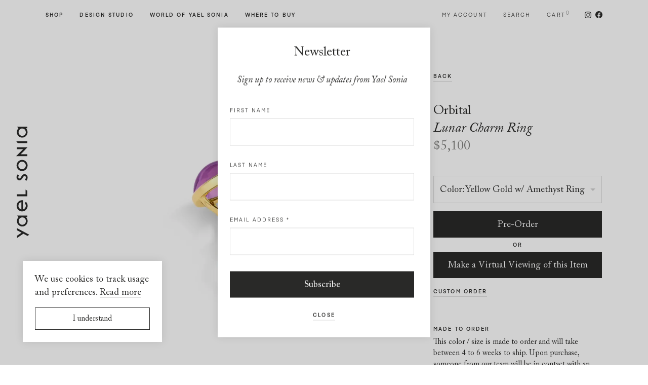

--- FILE ---
content_type: text/html; charset=UTF-8
request_url: https://yaelsonia.com/en/product/lunar-charm-ring-amethyst/
body_size: 23872
content:
<!DOCTYPE html>
<!--[if lte IE 6]><html class="preIE7 preIE8 preIE9"><![endif]-->
<!--[if IE 7]><html class="preIE8 preIE9"><![endif]-->
<!--[if IE 8]><html class="preIE9"><![endif]-->
<!--[if gte IE 9]><!--><html class="desktop-device" lang="en-US"><!--<![endif]-->
<head>
	<meta charset="UTF-8">
	<meta http-equiv="X-UA-Compatible" content="IE=edge">
	<meta name="viewport" content="width=device-width, initial-scale=1, maximum-scale=1">
	<meta name="google-site-verification" content="0jOYCA6AYfvdsZZ3A90nxKdqNNDEWqFZcVZFwO2JlZg"/>
	<meta name="facebook-domain-verification" content="ebkig3b81u727bvlz5ne02h872aegg"/>

	<meta name="author" 	content="Yael Sonia">

		
	<link rel="apple-touch-icon" sizes="180x180" href="/apple-touch-icon.png">
	<link rel="icon" type="image/png" sizes="32x32" href="/favicon-32x32.png">
	<link rel="icon" type="image/png" sizes="16x16" href="/favicon-16x16.png">
	<link rel="manifest" href="/site.webmanifest">
	<link rel="mask-icon" href="/safari-pinned-tab.svg" color="#292928">
	<meta name="msapplication-TileColor" content="#292928">
	<meta name="theme-color" content="#ffffff">

	<!-- Google Tag Manager -->
	<script>(function(w,d,s,l,i){w[l]=w[l]||[];w[l].push({'gtm.start':
	new Date().getTime(),event:'gtm.js'});var f=d.getElementsByTagName(s)[0],
	j=d.createElement(s),dl=l!='dataLayer'?'&l='+l:'';j.async=true;j.src=
	'https://www.googletagmanager.com/gtm.js?id='+i+dl;f.parentNode.insertBefore(j,f);
	})(window,document,'script','dataLayer','GTM-T632N6H');</script>
	<!-- End Google Tag Manager -->

	<meta name='robots' content='index, follow, max-image-preview:large, max-snippet:-1, max-video-preview:-1' />

	<!-- This site is optimized with the Yoast SEO plugin v19.6.1 - https://yoast.com/wordpress/plugins/seo/ -->
	<title>Gold Dark Amethyst Cabochon Ring – Lunar Charm Ring | Yael Sonia</title>
	<meta name="description" content="Lunar Charm Ring | Yael Sonia fine jewelry is hand crafted for the discerning individual who wants a unique kind of jewelry. A modern aesthetic for women and men." />
	<link rel="canonical" href="https://yaelsonia.com/en/product/lunar-charm-ring-amethyst/" />
	<meta property="og:locale" content="en_US" />
	<meta property="og:type" content="article" />
	<meta property="og:title" content="Gold Dark Amethyst Cabochon Ring – Lunar Charm Ring | Yael Sonia" />
	<meta property="og:description" content="Lunar Charm Ring | Yael Sonia fine jewelry is hand crafted for the discerning individual who wants a unique kind of jewelry. A modern aesthetic for women and men." />
	<meta property="og:url" content="https://yaelsonia.com/en/product/lunar-charm-ring-amethyst/" />
	<meta property="og:site_name" content="Yael Sonia" />
	<meta property="article:publisher" content="https://www.facebook.com/Yael-Sonia-Fine-Jewelry-106157649424172/" />
	<meta property="article:modified_time" content="2025-02-03T03:05:46+00:00" />
	<meta property="og:image" content="https://yaelsonia.com/wp-content/uploads/2020/06/image-437.jpg" />
	<meta property="og:image:width" content="2000" />
	<meta property="og:image:height" content="2000" />
	<meta property="og:image:type" content="image/jpeg" />
	<meta name="twitter:card" content="summary_large_image" />
	<script type="application/ld+json" class="yoast-schema-graph">{"@context":"https://schema.org","@graph":[{"@type":"WebPage","@id":"https://yaelsonia.com/en/product/lunar-charm-ring-amethyst/","url":"https://yaelsonia.com/en/product/lunar-charm-ring-amethyst/","name":"Gold Dark Amethyst Cabochon Ring – Lunar Charm Ring | Yael Sonia","isPartOf":{"@id":"https://yaelsonia.com/en/#website"},"primaryImageOfPage":{"@id":"https://yaelsonia.com/en/product/lunar-charm-ring-amethyst/#primaryimage"},"image":{"@id":"https://yaelsonia.com/en/product/lunar-charm-ring-amethyst/#primaryimage"},"thumbnailUrl":"https://yaelsonia.com/wp-content/uploads/2020/06/image-437.jpg","datePublished":"2020-09-30T08:41:07+00:00","dateModified":"2025-02-03T03:05:46+00:00","description":"Lunar Charm Ring | Yael Sonia fine jewelry is hand crafted for the discerning individual who wants a unique kind of jewelry. A modern aesthetic for women and men.","breadcrumb":{"@id":"https://yaelsonia.com/en/product/lunar-charm-ring-amethyst/#breadcrumb"},"inLanguage":"en-US","potentialAction":[{"@type":"ReadAction","target":["https://yaelsonia.com/en/product/lunar-charm-ring-amethyst/"]}]},{"@type":"ImageObject","inLanguage":"en-US","@id":"https://yaelsonia.com/en/product/lunar-charm-ring-amethyst/#primaryimage","url":"https://yaelsonia.com/wp-content/uploads/2020/06/image-437.jpg","contentUrl":"https://yaelsonia.com/wp-content/uploads/2020/06/image-437.jpg","width":2000,"height":2000},{"@type":"BreadcrumbList","@id":"https://yaelsonia.com/en/product/lunar-charm-ring-amethyst/#breadcrumb","itemListElement":[{"@type":"ListItem","position":1,"name":"Home","item":"https://yaelsonia.com/en/"},{"@type":"ListItem","position":2,"name":"Shop","item":"https://yaelsonia.com/en/shop/"},{"@type":"ListItem","position":3,"name":"Lunar Charm Ring"}]},{"@type":"WebSite","@id":"https://yaelsonia.com/en/#website","url":"https://yaelsonia.com/en/","name":"Yael Sonia","description":"","publisher":{"@id":"https://yaelsonia.com/en/#organization"},"potentialAction":[{"@type":"SearchAction","target":{"@type":"EntryPoint","urlTemplate":"https://yaelsonia.com/en/?s={search_term_string}"},"query-input":"required name=search_term_string"}],"inLanguage":"en-US"},{"@type":"Organization","@id":"https://yaelsonia.com/en/#organization","name":"Yael Sonia","url":"https://yaelsonia.com/en/","sameAs":["https://www.instagram.com/yaelsonia/","https://www.facebook.com/Yael-Sonia-Fine-Jewelry-106157649424172/"],"logo":{"@type":"ImageObject","inLanguage":"en-US","@id":"https://yaelsonia.com/en/#/schema/logo/image/","url":"https://yaelsonia.com/wp-content/uploads/2020/06/ys-logo.png","contentUrl":"https://yaelsonia.com/wp-content/uploads/2020/06/ys-logo.png","width":1000,"height":400,"caption":"Yael Sonia"},"image":{"@id":"https://yaelsonia.com/en/#/schema/logo/image/"}}]}</script>
	<!-- / Yoast SEO plugin. -->


<link rel='dns-prefetch' href='//s.w.org' />
<link rel="alternate" type="application/rss+xml" title="Yael Sonia &raquo; Feed" href="https://yaelsonia.com/en/feed/" />
<link rel='stylesheet' id='iconic-woothumbs-css-css'  href='https://yaelsonia.com/wp-content/plugins/woothumbs-premium/assets/frontend/css/main.min.css?ver=4.15.3' media='all' />
<link rel='stylesheet' id='storefront-child-style-css'  href='https://yaelsonia.com/wp-content/themes/theme/style.css?ver=2.7' media='all' />
<script src='https://yaelsonia.com/wp-includes/js/jquery/jquery.min.js?ver=3.6.0' id='jquery-core-js'></script>
<script src='https://yaelsonia.com/wp-includes/js/jquery/jquery-migrate.min.js?ver=3.3.2' id='jquery-migrate-js'></script>
<link rel="https://api.w.org/" href="https://yaelsonia.com/wp-json/" /><link rel="alternate" type="application/json" href="https://yaelsonia.com/wp-json/wp/v2/product/4171" /><link rel="EditURI" type="application/rsd+xml" title="RSD" href="https://yaelsonia.com/xmlrpc.php?rsd" />
<link rel="wlwmanifest" type="application/wlwmanifest+xml" href="https://yaelsonia.com/wp-includes/wlwmanifest.xml" /> 
<meta name="generator" content="WordPress 6.0.2" />
<meta name="generator" content="WooCommerce 6.8.2" />
<link rel='shortlink' href='https://yaelsonia.com/?p=4171' />
<link rel="alternate" type="application/json+oembed" href="https://yaelsonia.com/wp-json/oembed/1.0/embed?url=https%3A%2F%2Fyaelsonia.com%2Fen%2Fproduct%2Flunar-charm-ring-amethyst%2F" />
<link rel="alternate" type="text/xml+oembed" href="https://yaelsonia.com/wp-json/oembed/1.0/embed?url=https%3A%2F%2Fyaelsonia.com%2Fen%2Fproduct%2Flunar-charm-ring-amethyst%2F&#038;format=xml" />
	<noscript><style>.woocommerce-product-gallery{ opacity: 1 !important; }</style></noscript>
				<script  type="text/javascript">
				!function(f,b,e,v,n,t,s){if(f.fbq)return;n=f.fbq=function(){n.callMethod?
					n.callMethod.apply(n,arguments):n.queue.push(arguments)};if(!f._fbq)f._fbq=n;
					n.push=n;n.loaded=!0;n.version='2.0';n.queue=[];t=b.createElement(e);t.async=!0;
					t.src=v;s=b.getElementsByTagName(e)[0];s.parentNode.insertBefore(t,s)}(window,
					document,'script','https://connect.facebook.net/en_US/fbevents.js');
			</script>
			<!-- WooCommerce Facebook Integration Begin -->
			<script  type="text/javascript">

				fbq('init', '719388452179867', {}, {
    "agent": "woocommerce-6.8.2-2.6.22"
});

				fbq( 'track', 'PageView', {
    "source": "woocommerce",
    "version": "6.8.2",
    "pluginVersion": "2.6.22"
} );

				document.addEventListener( 'DOMContentLoaded', function() {
					jQuery && jQuery( function( $ ) {
						// Insert placeholder for events injected when a product is added to the cart through AJAX.
						$( document.body ).append( '<div class=\"wc-facebook-pixel-event-placeholder\"></div>' );
					} );
				}, false );

			</script>
			<!-- WooCommerce Facebook Integration End -->
			<style>
/* Default Styles */
.iconic-woothumbs-all-images-wrap {
	float: left;
	width: 50%;
}

/* Icon Styles */
.iconic-woothumbs-icon {
	color: #7c7c7c;
}

/* Bullet Styles */
.iconic-woothumbs-all-images-wrap .slick-dots button,
.iconic-woothumbs-zoom-bullets .slick-dots button {
	border-color: #7c7c7c !important;
}

.iconic-woothumbs-all-images-wrap .slick-dots .slick-active button,
.iconic-woothumbs-zoom-bullets .slick-dots .slick-active button {
	background-color: #7c7c7c !important;
}

/* Thumbnails */

.iconic-woothumbs-all-images-wrap--thumbnails-left .iconic-woothumbs-thumbnails-wrap,
.iconic-woothumbs-all-images-wrap--thumbnails-right .iconic-woothumbs-thumbnails-wrap {
	width: 20%;
}

.iconic-woothumbs-all-images-wrap--thumbnails-left .iconic-woothumbs-images-wrap,
.iconic-woothumbs-all-images-wrap--thumbnails-right .iconic-woothumbs-images-wrap {
	width: 80%;
}


.iconic-woothumbs-thumbnails__image-wrapper:after {
	border-color: #7c7c7c;
}

.iconic-woothumbs-thumbnails__control {
	color: #7c7c7c;
}

.iconic-woothumbs-all-images-wrap--thumbnails-left .iconic-woothumbs-thumbnails__control {
	right: 10px;
}

.iconic-woothumbs-all-images-wrap--thumbnails-right .iconic-woothumbs-thumbnails__control {
	left: 10px;
}


/* Stacked Thumbnails - Left & Right */

.iconic-woothumbs-all-images-wrap--thumbnails-left .iconic-woothumbs-thumbnails-wrap--stacked,
.iconic-woothumbs-all-images-wrap--thumbnails-right .iconic-woothumbs-thumbnails-wrap--stacked {
	margin: 0;
}

.iconic-woothumbs-thumbnails-wrap--stacked .iconic-woothumbs-thumbnails__slide {
	width: 25%;
}

/* Stacked Thumbnails - Left */

.iconic-woothumbs-all-images-wrap--thumbnails-left .iconic-woothumbs-thumbnails-wrap--stacked .iconic-woothumbs-thumbnails__slide {
	padding: 0 10px 10px 0;
}

/* Stacked Thumbnails - Right */

.iconic-woothumbs-all-images-wrap--thumbnails-right .iconic-woothumbs-thumbnails-wrap--stacked .iconic-woothumbs-thumbnails__slide {
	padding: 0 0 10px 10px;
}

/* Stacked Thumbnails - Above & Below */


.iconic-woothumbs-all-images-wrap--thumbnails-above .iconic-woothumbs-thumbnails-wrap--stacked,
.iconic-woothumbs-all-images-wrap--thumbnails-below .iconic-woothumbs-thumbnails-wrap--stacked {
	margin: 0 -5px 0 -5px;
}

/* Stacked Thumbnails - Above */

.iconic-woothumbs-all-images-wrap--thumbnails-above .iconic-woothumbs-thumbnails-wrap--stacked .iconic-woothumbs-thumbnails__slide {
	padding: 0 5px 10px 5px;
}

/* Stacked Thumbnails - Below */

.iconic-woothumbs-all-images-wrap--thumbnails-below .iconic-woothumbs-thumbnails-wrap--stacked .iconic-woothumbs-thumbnails__slide {
	padding: 10px 5px 0 5px;
}

/* Sliding Thumbnails - Left & Right, Above & Below */

.iconic-woothumbs-all-images-wrap--thumbnails-left .iconic-woothumbs-thumbnails-wrap--sliding,
.iconic-woothumbs-all-images-wrap--thumbnails-right .iconic-woothumbs-thumbnails-wrap--sliding {
	margin: 0;
}

/* Sliding Thumbnails - Left & Right */

.iconic-woothumbs-all-images-wrap--thumbnails-left .iconic-woothumbs-thumbnails-wrap--sliding .slick-list,
.iconic-woothumbs-all-images-wrap--thumbnails-right .iconic-woothumbs-thumbnails-wrap--sliding .slick-list {
	margin-bottom: -10px;
}

.iconic-woothumbs-all-images-wrap--thumbnails-left .iconic-woothumbs-thumbnails-wrap--sliding .iconic-woothumbs-thumbnails__image-wrapper,
.iconic-woothumbs-all-images-wrap--thumbnails-right .iconic-woothumbs-thumbnails-wrap--sliding .iconic-woothumbs-thumbnails__image-wrapper {
	margin-bottom: 10px;
}

/* Sliding Thumbnails - Left */

.iconic-woothumbs-all-images-wrap--thumbnails-left .iconic-woothumbs-thumbnails-wrap--sliding {
	padding-right: 10px;
}

/* Sliding Thumbnails - Right */

.iconic-woothumbs-all-images-wrap--thumbnails-right .iconic-woothumbs-thumbnails-wrap--sliding {
	padding-left: 10px;
}

/* Sliding Thumbnails - Above & Below */

.iconic-woothumbs-thumbnails-wrap--horizontal.iconic-woothumbs-thumbnails-wrap--sliding .iconic-woothumbs-thumbnails__slide {
	width: 25%;
}

.iconic-woothumbs-all-images-wrap--thumbnails-above .iconic-woothumbs-thumbnails-wrap--sliding .slick-list,
.iconic-woothumbs-all-images-wrap--thumbnails-below .iconic-woothumbs-thumbnails-wrap--sliding .slick-list {
	margin-right: -10px;
}

.iconic-woothumbs-all-images-wrap--thumbnails-above .iconic-woothumbs-thumbnails-wrap--sliding .iconic-woothumbs-thumbnails__image-wrapper,
.iconic-woothumbs-all-images-wrap--thumbnails-below .iconic-woothumbs-thumbnails-wrap--sliding .iconic-woothumbs-thumbnails__image-wrapper {
	margin-right: 10px;
}

/* Sliding Thumbnails - Above */

.iconic-woothumbs-all-images-wrap--thumbnails-above .iconic-woothumbs-thumbnails-wrap--sliding {
	margin-bottom: 10px;
}

/* Sliding Thumbnails - Below */

.iconic-woothumbs-all-images-wrap--thumbnails-below .iconic-woothumbs-thumbnails-wrap--sliding {
	margin-top: 10px;
}

/* Zoom Styles */


.zm-handlerarea {
	background: #000000;
	-ms-filter: "progid:DXImageTransform.Microsoft.Alpha(Opacity=80)" !important;
	filter: alpha(opacity=80) !important;
	-moz-opacity: 0.8 !important;
	-khtml-opacity: 0.8 !important;
	opacity: 0.8 !important;
}

/* Media Queries */


@media screen and (max-width: 768px) {

	.iconic-woothumbs-all-images-wrap {
		float: none;
		width: 100%;
	}

	.iconic-woothumbs-hover-icons .iconic-woothumbs-icon {
		opacity: 1;
	}


	.iconic-woothumbs-all-images-wrap--thumbnails-above .iconic-woothumbs-images-wrap,
	.iconic-woothumbs-all-images-wrap--thumbnails-left .iconic-woothumbs-images-wrap,
	.iconic-woothumbs-all-images-wrap--thumbnails-right .iconic-woothumbs-images-wrap {
		width: 100%;
	}

	.iconic-woothumbs-all-images-wrap--thumbnails-left .iconic-woothumbs-thumbnails-wrap,
	.iconic-woothumbs-all-images-wrap--thumbnails-right .iconic-woothumbs-thumbnails-wrap {
		width: 100%;
	}


	.iconic-woothumbs-thumbnails-wrap--horizontal .iconic-woothumbs-thumbnails__slide {
		width: 33.333333333333%;
	}
	}


</style><!-- WooCommerce Google Analytics Integration -->
		<script type='text/javascript'>
			var gaProperty = 'UA-58511310-1';
			var disableStr = 'ga-disable-' + gaProperty;
			if ( document.cookie.indexOf( disableStr + '=true' ) > -1 ) {
				window[disableStr] = true;
			}
			function gaOptout() {
				document.cookie = disableStr + '=true; expires=Thu, 31 Dec 2099 23:59:59 UTC; path=/';
				window[disableStr] = true;
			}
		</script><script type='text/javascript'>var _gaq = _gaq || [];
		_gaq.push(
			['_setAccount', 'UA-58511310-1'], ['_gat._anonymizeIp'],
			['_setCustomVar', 1, 'logged-in', 'no', 1],
			['_trackPageview']);</script>
		<!-- /WooCommerce Google Analytics Integration --></head>

<body class="product-template-default single single-product postid-4171 wp-embed-responsive theme-storefront woocommerce woocommerce-page iconic-woothumbs-yael-sonia storefront-full-width-content storefront-align-wide right-sidebar woocommerce-active">

	<!-- Google Tag Manager (noscript) -->
	<noscript><iframe src="https://www.googletagmanager.com/ns.html?id=GTM-T632N6H"
	height="0" width="0" style="display:none;visibility:hidden"></iframe></noscript>
	<!-- End Google Tag Manager (noscript) -->

	<header id="site-header" class="site-header compensate-for-scrollbar">

		<div class="site-logo-v"><a href="https://yaelsonia.com/en/" aria-label="Home page"><svg viewBox="0 0 120 1000">
	<polygon fill="currentColor" points="6.33,606.381 6.348,624.778 101.319,624.693 101.277,575.236 85.611,564.708 85.647,606.314"/>
	<polygon fill="currentColor" points="63.959,201.686 0,264.669 101.23,264.584 101.218,247.803 41.455,247.857 103.376,184.996 5.958,185.086 
		5.976,201.735"/>
	<path fill="currentColor" d="M88.527,847.331c0.018,18.277-14.846,33.158-33.116,33.176c-18.277,0.018-33.158-14.84-33.176-33.116
		c-0.012-18.277,14.846-33.158,33.116-33.176C73.627,814.203,88.509,829.054,88.527,847.331 M6.538,847.403
		c0.024,26.93,21.955,48.818,48.884,48.794c26.93-0.024,48.818-21.949,48.794-48.878c-0.006-13.031-5.288-25.446-14.436-34.539
		l12.036-0.012l-0.012-15.045l-93.349,0.084l12.464,15.033C11.79,821.945,6.526,834.379,6.538,847.403"/>
	<path fill="currentColor" d="M87.827,49.338c0.018,18.277-14.84,33.158-33.116,33.176c-18.277,0.018-33.158-14.84-33.17-33.116
		c-0.018-18.277,14.834-33.158,33.11-33.176C72.927,16.203,87.815,31.067,87.827,49.338 M20.22,14.847
		C11.091,23.958,5.833,36.385,5.839,49.41c0.024,26.93,21.955,48.824,48.884,48.8c26.93-0.024,48.824-21.955,48.8-48.884
		c-0.012-13.031-5.294-25.446-14.442-34.539l12.036-0.012l-0.012-15.039L7.756-0.186L20.22,14.847z"/>
	<polygon fill="currentColor" points="101.17,147.568 101.152,130.184 0.2,130.268 13.936,147.646"/>
	<polygon fill="currentColor" points="48.898,951.798 6.833,979.523 6.851,999.736 65.57,960.988 102.66,980.223 119.471,970.183 6.773,910.487 
		6.791,929.475"/>
	<path fill="currentColor" d="M87.667,348.206c0.018,18.765-15.244,34.051-34.015,34.069c-18.765,0.018-34.051-15.244-34.069-34.009
		c-0.018-18.771,15.244-34.057,34.009-34.069C72.363,314.179,87.649,329.434,87.667,348.206 M3.466,348.278
		c0.024,27.659,22.546,50.139,50.205,50.114c27.653-0.024,50.139-22.546,50.108-50.199c-0.018-27.659-22.54-50.139-50.199-50.114
		C25.927,298.103,3.442,320.619,3.466,348.278"/>
	<path fill="currentColor" d="M47.364,743.186c-16.033-2.973-27.219-16.389-27.231-32.712c-0.018-16.848,11.396-30.602,27.177-32.803L47.364,743.186z
		 M3.828,710.485c0.024,27.683,22.564,50.181,50.247,50.157c27.683-0.024,50.187-22.564,50.157-50.247
		c-0.006-12.186-4.444-23.939-12.482-33.092l-2.334-2.653l-12.223,10.745l-0.181,0.157l2.364,2.454
		c5.234,5.952,8.369,14.261,8.376,22.22c0.012,15.141-11.071,29.203-25.826,32.839l-0.06-69.066l-0.066-13.531l-0.006-0.229
		l-7.809,0.006C26.307,660.269,3.804,682.808,3.828,710.485"/>
	<path fill="currentColor" d="M45.921,449.471c-4.999,8.665-8.954,15.509-17.3,15.515c-5.632,0.006-9.569-4.456-9.575-10.848
		c0.042-5.801,3.485-11.125,3.865-11.704l3.256-4.559l-14.104-8.81l-2.804,4.54c-0.621,1.031-6.078,10.365-6.072,20.526
		c0.018,15.672,10.956,27.478,25.446,27.466c17.637-0.018,24.916-12.771,30.771-23.022c4.896-8.593,8.767-15.382,17.167-15.388
		c9.829-0.006,11.891,6.928,11.897,12.747c0.006,8.556-5.463,15.551-5.517,15.617l-3.775,4.637l13.917,8.677l2.918-3.654
		c0.332-0.41,8.098-10.293,8.086-25.06c-0.012-17.704-11.173-29.589-27.768-29.571C59.114,426.593,51.8,439.274,45.921,449.471"/>
</svg>
</a></div>
		<div class="site-logo-h"><a href="https://yaelsonia.com/en/" aria-label="Home page"><svg viewBox="0 0 1000 120">
	<polygon fill="currentColor" points="393.355,6.33 374.958,6.348 375.042,101.319 424.499,101.277 435.028,85.611 393.421,85.647 	"/>
	<polygon fill="currentColor" points="798.049,63.959 735.067,0 735.152,101.23 751.933,101.218 751.878,41.455 814.74,103.376 814.65,5.958 
		798.001,5.976 	"/>
	<path fill="currentColor" d="M152.405,88.527c-18.277,0.018-33.158-14.846-33.176-33.116c-0.018-18.277,14.84-33.158,33.116-33.176
		c18.277-0.012,33.158,14.846,33.176,33.116C185.533,73.627,170.681,88.509,152.405,88.527 M152.333,6.538
		c-26.93,0.024-48.818,21.955-48.794,48.884c0.024,26.93,21.949,48.818,48.878,48.794c13.031-0.006,25.446-5.288,34.539-14.436
		l0.012,12.036l15.045-0.012l-0.084-93.349l-15.033,12.464C177.791,11.79,165.357,6.526,152.333,6.538"/>
	<path fill="currentColor" d="M950.398,87.827c-18.277,0.018-33.158-14.84-33.176-33.116c-0.018-18.277,14.84-33.158,33.116-33.17
		c18.277-0.018,33.158,14.834,33.176,33.11C983.532,72.927,968.669,87.815,950.398,87.827 M984.889,20.22
		c-9.111-9.129-21.539-14.387-34.563-14.381c-26.93,0.024-48.824,21.955-48.8,48.884c0.024,26.93,21.955,48.824,48.884,48.8
		c13.031-0.012,25.446-5.294,34.539-14.442l0.012,12.036l15.039-0.012l-0.078-93.349L984.889,20.22z"/>
	<polygon fill="currentColor" points="852.168,101.17 869.552,101.152 869.467,0.2 852.089,13.936 	"/>
	<polygon fill="currentColor" points="47.938,48.898 20.212,6.833 0,6.851 38.748,65.57 19.513,102.66 29.552,119.471 89.248,6.773 70.26,6.791 	"/>
	<path fill="currentColor" d="M651.53,87.667c-18.765,0.018-34.051-15.244-34.069-34.015c-0.018-18.765,15.244-34.051,34.009-34.069
		c18.771-0.018,34.057,15.244,34.069,34.009C685.557,72.363,670.301,87.649,651.53,87.667 M651.458,3.466
		c-27.659,0.024-50.139,22.546-50.114,50.205c0.024,27.653,22.546,50.139,50.199,50.108c27.659-0.018,50.139-22.54,50.114-50.199
		C701.633,25.927,679.117,3.442,651.458,3.466"/>
	<path fill="currentColor" d="M256.55,47.364c2.973-16.033,16.389-27.219,32.712-27.231c16.848-0.018,30.602,11.396,32.803,27.177L256.55,47.364z
		 M289.25,3.828c-27.683,0.024-50.181,22.564-50.157,50.247c0.024,27.683,22.564,50.187,50.247,50.157
		c12.186-0.006,23.939-4.444,33.092-12.482l2.653-2.334l-10.745-12.223l-0.157-0.181l-2.454,2.364
		c-5.952,5.234-14.261,8.369-22.22,8.376c-15.141,0.012-29.203-11.071-32.839-25.826l69.066-0.06l13.531-0.066l0.229-0.006
		l-0.006-7.809C339.467,26.307,316.927,3.804,289.25,3.828"/>
	<path fill="currentColor" d="M550.265,45.921c-8.665-4.999-15.509-8.954-15.515-17.3c-0.006-5.632,4.456-9.569,10.848-9.575
		c5.801,0.042,11.125,3.485,11.704,3.865l4.559,3.256l8.81-14.104l-4.54-2.804c-1.031-0.621-10.365-6.078-20.526-6.072
		c-15.672,0.018-27.478,10.956-27.466,25.446c0.018,17.637,12.771,24.916,23.022,30.771c8.593,4.896,15.382,8.767,15.388,17.167
		c0.006,9.829-6.928,11.891-12.747,11.897c-8.556,0.006-15.551-5.463-15.617-5.517l-4.637-3.775l-8.677,13.917l3.654,2.918
		c0.41,0.332,10.293,8.098,25.06,8.086c17.704-0.012,29.589-11.173,29.57-27.768C573.142,59.114,560.461,51.8,550.265,45.921"/>
</svg>
</a></div>

		<div class="site-burger">
			<a class="js-menu-toggle" href="#">
				<div class="burger">
					<div class="burger__line burger__line--top"></div>
					<div class="burger__line burger__line--middle"></div>
					<div class="burger__line burger__line--bottom"></div>
				</div>
				Menu
			</a>
		</div>

		<a class="skip-link screen-reader-text" href="#site-navigation">Skip to navigation</a>
		<a class="skip-link screen-reader-text" href="#site-main">Skip to content</a>

		<nav id="site-navigation" class="site-navigation compensate-for-scrollbar">

			<ul class="site-navigation__menu site-navigation__main">
				<li class="submenu-parent js-submenu-parent">
					<a href='https://yaelsonia.com/en/shop/' class='simple-link shop'>Shop</a>					<ul class="site-navigation__submenu js-site-navigation__submenu">
						<li class="close-submenu js-close-submenu"><a href="#">Close</a></li>
						<li class="size-h1"><a href="https://yaelsonia.com/en/shop/" class="underlined-link">Shop All</a></li>
						<li>
								<ul>
		<li class="size-h4 margin-bottom-em">Category</li>
					<li class="size-copy"><a href="https://yaelsonia.com/en/product-category/earrings/" class="simple-link ">Earrings</a></li>
					<li class="size-copy"><a href="https://yaelsonia.com/en/product-category/rings/" class="simple-link ">Rings</a></li>
					<li class="size-copy"><a href="https://yaelsonia.com/en/product-category/necklaces-pendants/" class="simple-link ">Necklaces &amp; Pendants</a></li>
					<li class="size-copy"><a href="https://yaelsonia.com/en/product-category/bracelets/" class="simple-link ">Bracelets</a></li>
			</ul>
						</li>
						<li>
								<ul>
		<li class="size-h4 margin-bottom-em">Collection</li>
					<li class="size-copy"><a href="https://yaelsonia.com/en/collection/perpetual-motion/" class="simple-link ">Perpetual Motion</a></li>
					<li class="size-copy"><a href="https://yaelsonia.com/en/collection/ellipse/" class="simple-link ">Ellipse</a></li>
					<li class="size-copy"><a href="https://yaelsonia.com/en/collection/spinning-top/" class="simple-link ">Spinning Top</a></li>
					<li class="size-copy"><a href="https://yaelsonia.com/en/collection/orbital/" class="simple-link ">Orbital</a></li>
					<li class="size-copy"><a href="https://yaelsonia.com/en/collection/rock/" class="simple-link ">Rock</a></li>
					<li class="size-copy"><a href="https://yaelsonia.com/en/collection/deco/" class="simple-link ">Deco</a></li>
					<li class="size-copy"><a href="https://yaelsonia.com/en/collection/suspended-pearl/" class="simple-link ">Suspended Pearl</a></li>
			</ul>
						</li>
						<li>
								<ul>
		<li class="size-h4 margin-bottom-em">Gift</li>
					<li class="size-copy"><a href="https://yaelsonia.com/en/gift/under-1000/" class="simple-link ">Under $1,000</a></li>
					<li class="size-copy"><a href="https://yaelsonia.com/en/gift/under-2500/" class="simple-link ">Under $2,500</a></li>
					<li class="size-copy"><a href="https://yaelsonia.com/en/gift/under-5000/" class="simple-link ">Under $5,000</a></li>
			</ul>
						</li>
																	</ul>
				</li>
				<li><a href='https://yaelsonia.com/en/design-studio/' class='simple-link design-studio'>Design Studio</a></li>
				<li class="submenu-parent js-submenu-parent">
					<a href="#" class="simple-link world-of-yael-sonia">World of Yael Sonia</a>
					<ul class="site-navigation__submenu site-navigation__submenu--world js-site-navigation__submenu">
						<li class="close-submenu js-close-submenu"><a href="#">Close</a></li>
						<li class="size-h1"><a href='https://yaelsonia.com/en/biography/' class='simple-link biography'>Biography</a></li>
						<li class="size-h1"><a href='https://yaelsonia.com/en/objects-inspirations/' class='simple-link objects-inspirations'>Objects &#038; Inspirations</a></li>
						<li class="size-h1"><a href='https://yaelsonia.com/en/news/' class='simple-link news'>News</a></li>
						<li class="size-h1"><a href='https://yaelsonia.com/en/as_seen_in/' class='simple-link as_seen_in'>As Seen In</a></li>
						<li class="size-h1"><a href='https://yaelsonia.com/en/who_wears_it/' class='simple-link who_wears_it'>Who Wears It</a></li>
					</ul>
				</li>
				<li><a href='https://yaelsonia.com/en/where-to-buy/' class='simple-link where-to-buy'>Where to Buy</a></li>
			</ul>

			<ul class="site-navigation__menu site-navigation__shop">
				<li class="menu-item--account"><a href='https://yaelsonia.com/en/my-account/' class='simple-link my-account'>My account</a></li>
				<li class="menu-item--search"><a href="#" class="js-toggle-modal simple-link search" data-modal=".js-search-modal">Search</a></li>
				<li class="menu-item--cart site-navigation__cart js-site-navigation__cart">
					<a href='https://yaelsonia.com/en/cart/' class='simple-link cart'>Cart</a><span class="menu-item--cart__count">0</span>
					<div class="site-navigation__minicart">
						

	<p class="woocommerce-mini-cart__empty-message">No products in the cart.</p>


					</div>
				</li>
				<li class="menu-item--social">
					<a href="https://www.instagram.com/yaelsonia/" target="_blank" rel="noopener" aria-label="Follow us on Instagram">
						<span class="header-social-icon header-social-icon--instagram"><svg viewBox="0 0 512 512">
	<path fill="currentColor" d="M256,49.5c67.3,0,75.2,0.3,101.8,1.5c24.6,1.1,37.9,5.2,46.8,8.7c11.8,4.6,20.2,10,29,18.8c8.8,8.8,14.3,17.2,18.8,29
		c3.4,8.9,7.6,22.2,8.7,46.8c1.2,26.6,1.5,34.5,1.5,101.8s-0.3,75.2-1.5,101.8c-1.1,24.6-5.2,37.9-8.7,46.8
		c-4.6,11.8-10,20.2-18.8,29c-8.8,8.8-17.2,14.3-29,18.8c-8.9,3.4-22.2,7.6-46.8,8.7c-26.6,1.2-34.5,1.5-101.8,1.5
		s-75.2-0.3-101.8-1.5c-24.6-1.1-37.9-5.2-46.8-8.7c-11.8-4.6-20.2-10-29-18.8c-8.8-8.8-14.3-17.2-18.8-29
		c-3.4-8.9-7.6-22.2-8.7-46.8c-1.2-26.6-1.5-34.5-1.5-101.8s0.3-75.2,1.5-101.8c1.1-24.6,5.2-37.9,8.7-46.8
		c4.6-11.8,10-20.2,18.8-29c8.8-8.8,17.2-14.3,29-18.8c8.9-3.4,22.2-7.6,46.8-8.7C180.8,49.7,188.7,49.5,256,49.5 M256,4.1
		c-68.4,0-77,0.3-103.9,1.5C125.3,6.8,107,11.1,91,17.3c-16.6,6.4-30.6,15.1-44.6,29.1c-14,14-22.6,28.1-29.1,44.6
		c-6.2,16-10.5,34.3-11.7,61.2C4.4,179,4.1,187.6,4.1,256c0,68.4,0.3,77,1.5,103.9c1.2,26.8,5.5,45.1,11.7,61.2
		c6.4,16.6,15.1,30.6,29.1,44.6c14,14,28.1,22.6,44.6,29.1c16,6.2,34.3,10.5,61.2,11.7c26.9,1.2,35.4,1.5,103.9,1.5
		s77-0.3,103.9-1.5c26.8-1.2,45.1-5.5,61.2-11.7c16.6-6.4,30.6-15.1,44.6-29.1c14-14,22.6-28.1,29.1-44.6
		c6.2-16,10.5-34.3,11.7-61.2c1.2-26.9,1.5-35.4,1.5-103.9s-0.3-77-1.5-103.9c-1.2-26.8-5.5-45.1-11.7-61.2
		c-6.4-16.6-15.1-30.6-29.1-44.6c-14-14-28.1-22.6-44.6-29.1c-16-6.2-34.3-10.5-61.2-11.7C333,4.4,324.4,4.1,256,4.1L256,4.1z"/>
	<path fill="currentColor" d="M256,126.6c-71.4,0-129.4,57.9-129.4,129.4S184.6,385.4,256,385.4S385.4,327.4,385.4,256S327.4,126.6,256,126.6z M256,340
		c-46.4,0-84-37.6-84-84s37.6-84,84-84c46.4,0,84,37.6,84,84S302.4,340,256,340z"/>
	<circle fill="currentColor" cx="390.5" cy="121.5" r="30.2"/>
</svg></span>
					</a>
					<a href="https://www.facebook.com/Yael-Sonia-Fine-Jewelry-106157649424172/" target="_blank" rel="noopener" aria-label="Follow us on Facebook">
						<span class="header-social-icon header-social-icon--facebook"><svg viewBox="0 0 1007 1000">
	<path fill="currentColor" d="M503.5,0C225.669,0,0.443,225.226,0.443,503.057c0,251.09,183.961,459.206,424.454,496.943V648.472H297.168V503.057h127.729
		v-110.83c0-126.079,75.103-195.721,190.011-195.721c55.04,0,112.609,9.825,112.609,9.825v123.799h-63.435
		c-62.491,0-81.98,38.777-81.98,78.561v94.365h139.52l-22.303,145.415H582.103V1000c240.494-37.737,424.454-245.853,424.454-496.943
		C1006.557,225.226,781.331,0,503.5,0z"/>
</svg>
</span>
					</a>
				</li>
			</ul>

			<div class="mobile-overlay js-mobile-overlay"></div>

		</nav>

	</header>

	<div class="overlay js-overlay"></div>
	<div class="top-overlay js-top-overlay"></div>
	<div class="menu-background js-menu-background"></div>

	<div class="search-modal js-search-modal js-modal">
		<div class="modal__content">
			<h3 class="margin-bottom-3">Search</h3>
			

	<form role="search" method="get" class="search-form" action="https://yaelsonia.com/en/">
		<label>
			<span class="screen-reader-text">Search for:</span>
			<input type="search" class="search-field" placeholder="Keywords" value="" name="s" />
		</label>
		<input type="submit" class="search-submit" value="Search" />
	</form>
		</div>
		<div class="modal__close align-center">
			<a href="#" class="small-link js-toggle-modal" data-modal=".js-search-modal">Close</a>
		</div>
	</div>

	<div class="newsletter-modal js-newsletter-modal js-modal">
		<div class="modal__content">
			<div class="module text-content">
				<h3 class="align-center">Newsletter</h3>
				<p class="size-copy align-center margin-top-3">Sign up to receive news &amp; updates from Yael Sonia</p>

				<div id="mc_embed_signup">
					<form action="https://yaelsonia.us9.list-manage.com/subscribe/post?u=3962040595feb5eea0b73aba2&amp;id=5ce5333d4b" method="post" id="mc-embedded-subscribe-form" name="mc-embedded-subscribe-form" class="validate margin-top-5" target="_blank" novalidate>
					    <div id="mc_embed_signup_scroll">
					<div class="form-row mc-field-group">
						<label for="mce-FNAME">First name </label>
						<input type="text" value="" name="FNAME" class="" id="mce-FNAME">
					</div>
					<div class="form-row mc-field-group">
						<label for="mce-LNAME">Last name </label>
						<input type="text" value="" name="LNAME" class="" id="mce-LNAME">
					</div>
					<div class="mc-field-group form-row">
						<label for="mce-EMAIL">Email address <span class="asterisk">*</span>
					</label>
						<input type="email" value="" name="EMAIL" class="required email" id="mce-EMAIL">
					</div>
					<div class="clear"><input type="submit" value="Subscribe" name="subscribe" id="mc-embedded-subscribe" class="button newsletter-submit"></div>
						<div id="mce-responses" class="clear">
							<div class="response" id="mce-error-response" style="display:none"></div>
							<div class="response" id="mce-success-response" style="display:none"></div>
						</div>    <!-- real people should not fill this in and expect good things - do not remove this or risk form bot signups-->
					    <div style="position: absolute; left: -5000px;" aria-hidden="true"><input type="text" name="b_3962040595feb5eea0b73aba2_5ce5333d4b" tabindex="-1" value=""></div>

					    </div>
					</form>
					<div data-load='//s3.amazonaws.com/downloads.mailchimp.com/js/mc-validate.js' class="js-script-to-load" style="display: none;"></div>
				</div>
			</div>
		</div>
		<div class="modal__close align-center">
			<a href="#" class="small-link js-toggle-modal" data-modal=".js-newsletter-modal">Close</a>
		</div>
	</div>

	<main id="site-main" class="site-main js-site-main">
	
					
			<div class="woocommerce-notices-wrapper"></div><section id="product-4171" class="product type-product post-4171 status-publish first onbackorder product_cat-rings product_tag-amethyst product_tag-yellow-gold has-post-thumbnail taxable shipping-taxable purchasable product-type-simple">
	<div class="container">
		<div class="row">

			

	<div
		class="iconic-woothumbs-all-images-wrap iconic-woothumbs-all-images-wrap--thumbnails-left iconic-woothumbs-reset iconic-woothumbs-zoom-enabled" 
		data-showing="4171" 
		data-parentid="4171" 
		data-default="[{&#34;title&#34;:&#34;image&#34;,&#34;caption&#34;:&#34;&#34;,&#34;url&#34;:&#34;https:\/\/yaelsonia.com\/wp-content\/uploads\/2020\/06\/image-437.jpg&#34;,&#34;alt&#34;:&#34;Gold Dark Amethyst Cabochon Ring \u2013 Lunar Charm Ring&#34;,&#34;src&#34;:&#34;https:\/\/yaelsonia.com\/wp-content\/uploads\/2020\/06\/image-437-844x844.jpg&#34;,&#34;srcset&#34;:&#34;https:\/\/yaelsonia.com\/wp-content\/uploads\/2020\/06\/image-437-844x844.jpg 844w, https:\/\/yaelsonia.com\/wp-content\/uploads\/2020\/06\/image-437-300x300.jpg 300w, https:\/\/yaelsonia.com\/wp-content\/uploads\/2020\/06\/image-437-1024x1024.jpg 1024w, https:\/\/yaelsonia.com\/wp-content\/uploads\/2020\/06\/image-437-150x150.jpg 150w, https:\/\/yaelsonia.com\/wp-content\/uploads\/2020\/06\/image-437-768x768.jpg 768w, https:\/\/yaelsonia.com\/wp-content\/uploads\/2020\/06\/image-437-1536x1536.jpg 1536w, https:\/\/yaelsonia.com\/wp-content\/uploads\/2020\/06\/image-437-1040x1040.jpg 1040w, https:\/\/yaelsonia.com\/wp-content\/uploads\/2020\/06\/image-437-1280x1280.jpg 1280w, https:\/\/yaelsonia.com\/wp-content\/uploads\/2020\/06\/image-437-640x640.jpg 640w, https:\/\/yaelsonia.com\/wp-content\/uploads\/2020\/06\/image-437-320x320.jpg 320w, https:\/\/yaelsonia.com\/wp-content\/uploads\/2020\/06\/image-437-160x160.jpg 160w, https:\/\/yaelsonia.com\/wp-content\/uploads\/2020\/06\/image-437-1760x1760.jpg 1760w, https:\/\/yaelsonia.com\/wp-content\/uploads\/2020\/06\/image-437-880x880.jpg 880w, https:\/\/yaelsonia.com\/wp-content\/uploads\/2020\/06\/image-437-440x440.jpg 440w, https:\/\/yaelsonia.com\/wp-content\/uploads\/2020\/06\/image-437-220x220.jpg 220w, https:\/\/yaelsonia.com\/wp-content\/uploads\/2020\/06\/image-437-324x324.jpg 324w, https:\/\/yaelsonia.com\/wp-content\/uploads\/2020\/06\/image-437-80x80.jpg 80w, https:\/\/yaelsonia.com\/wp-content\/uploads\/2020\/06\/image-437.jpg 2000w&#34;,&#34;sizes&#34;:&#34;(max-width: 844px) 100vw, 844px&#34;,&#34;full_src&#34;:&#34;https:\/\/yaelsonia.com\/wp-content\/uploads\/2020\/06\/image-437.jpg&#34;,&#34;full_src_w&#34;:2000,&#34;full_src_h&#34;:2000,&#34;thumb_src&#34;:&#34;https:\/\/yaelsonia.com\/wp-content\/uploads\/2020\/06\/image-437-324x324.jpg&#34;,&#34;thumb_src_w&#34;:324,&#34;thumb_src_h&#34;:324,&#34;src_w&#34;:844,&#34;src_h&#34;:844,&#34;thumb_srcset&#34;:null,&#34;thumb_sizes&#34;:null,&#34;large_src&#34;:&#34;https:\/\/yaelsonia.com\/wp-content\/uploads\/2020\/06\/image-437.jpg&#34;,&#34;large_src_w&#34;:2000,&#34;large_src_h&#34;:2000,&#34;large_srcset&#34;:&#34;https:\/\/yaelsonia.com\/wp-content\/uploads\/2020\/06\/image-437.jpg 2000w, https:\/\/yaelsonia.com\/wp-content\/uploads\/2020\/06\/image-437-300x300.jpg 300w, https:\/\/yaelsonia.com\/wp-content\/uploads\/2020\/06\/image-437-1024x1024.jpg 1024w, https:\/\/yaelsonia.com\/wp-content\/uploads\/2020\/06\/image-437-150x150.jpg 150w, https:\/\/yaelsonia.com\/wp-content\/uploads\/2020\/06\/image-437-768x768.jpg 768w, https:\/\/yaelsonia.com\/wp-content\/uploads\/2020\/06\/image-437-1536x1536.jpg 1536w, https:\/\/yaelsonia.com\/wp-content\/uploads\/2020\/06\/image-437-1040x1040.jpg 1040w, https:\/\/yaelsonia.com\/wp-content\/uploads\/2020\/06\/image-437-1280x1280.jpg 1280w, https:\/\/yaelsonia.com\/wp-content\/uploads\/2020\/06\/image-437-640x640.jpg 640w, https:\/\/yaelsonia.com\/wp-content\/uploads\/2020\/06\/image-437-320x320.jpg 320w, https:\/\/yaelsonia.com\/wp-content\/uploads\/2020\/06\/image-437-160x160.jpg 160w, https:\/\/yaelsonia.com\/wp-content\/uploads\/2020\/06\/image-437-1760x1760.jpg 1760w, https:\/\/yaelsonia.com\/wp-content\/uploads\/2020\/06\/image-437-880x880.jpg 880w, https:\/\/yaelsonia.com\/wp-content\/uploads\/2020\/06\/image-437-440x440.jpg 440w, https:\/\/yaelsonia.com\/wp-content\/uploads\/2020\/06\/image-437-220x220.jpg 220w, https:\/\/yaelsonia.com\/wp-content\/uploads\/2020\/06\/image-437-324x324.jpg 324w, https:\/\/yaelsonia.com\/wp-content\/uploads\/2020\/06\/image-437-844x844.jpg 844w, https:\/\/yaelsonia.com\/wp-content\/uploads\/2020\/06\/image-437-80x80.jpg 80w&#34;,&#34;large_sizes&#34;:&#34;(max-width: 2000px) 100vw, 2000px&#34;,&#34;gallery_thumbnail_src&#34;:&#34;https:\/\/yaelsonia.com\/wp-content\/uploads\/2020\/06\/image-437-80x80.jpg&#34;,&#34;gallery_thumbnail_src_w&#34;:80,&#34;gallery_thumbnail_src_h&#34;:80,&#34;gallery_thumbnail_srcset&#34;:&#34;https:\/\/yaelsonia.com\/wp-content\/uploads\/2020\/06\/image-437-80x80.jpg 80w, https:\/\/yaelsonia.com\/wp-content\/uploads\/2020\/06\/image-437-300x300.jpg 300w, https:\/\/yaelsonia.com\/wp-content\/uploads\/2020\/06\/image-437-1024x1024.jpg 1024w, https:\/\/yaelsonia.com\/wp-content\/uploads\/2020\/06\/image-437-150x150.jpg 150w, https:\/\/yaelsonia.com\/wp-content\/uploads\/2020\/06\/image-437-768x768.jpg 768w, https:\/\/yaelsonia.com\/wp-content\/uploads\/2020\/06\/image-437-1536x1536.jpg 1536w, https:\/\/yaelsonia.com\/wp-content\/uploads\/2020\/06\/image-437-1040x1040.jpg 1040w, https:\/\/yaelsonia.com\/wp-content\/uploads\/2020\/06\/image-437-1280x1280.jpg 1280w, https:\/\/yaelsonia.com\/wp-content\/uploads\/2020\/06\/image-437-640x640.jpg 640w, https:\/\/yaelsonia.com\/wp-content\/uploads\/2020\/06\/image-437-320x320.jpg 320w, https:\/\/yaelsonia.com\/wp-content\/uploads\/2020\/06\/image-437-160x160.jpg 160w, https:\/\/yaelsonia.com\/wp-content\/uploads\/2020\/06\/image-437-1760x1760.jpg 1760w, https:\/\/yaelsonia.com\/wp-content\/uploads\/2020\/06\/image-437-880x880.jpg 880w, https:\/\/yaelsonia.com\/wp-content\/uploads\/2020\/06\/image-437-440x440.jpg 440w, https:\/\/yaelsonia.com\/wp-content\/uploads\/2020\/06\/image-437-220x220.jpg 220w, https:\/\/yaelsonia.com\/wp-content\/uploads\/2020\/06\/image-437-324x324.jpg 324w, https:\/\/yaelsonia.com\/wp-content\/uploads\/2020\/06\/image-437-844x844.jpg 844w, https:\/\/yaelsonia.com\/wp-content\/uploads\/2020\/06\/image-437.jpg 2000w&#34;,&#34;gallery_thumbnail_sizes&#34;:&#34;(max-width: 80px) 100vw, 80px&#34;,&#34;media_embed&#34;:false}]"
		data-slide-count="1" data-maintain-slide-index="no"
		data-has-video="no" data-product-type="simple" dir="ltr">

		
		

	
	<div class="iconic-woothumbs-thumbnails-wrap iconic-woothumbs-thumbnails-wrap--stacked iconic-woothumbs-thumbnails-wrap--vertical iconic-woothumbs-thumbnails-wrap--hidden" style="height: 0;">

		
		<div class="iconic-woothumbs-thumbnails">

			
			
		</div>

		
		
	</div>

	

		

	
	<div class="iconic-woothumbs-images-wrap">

		
		<div class="iconic-woothumbs-images ">

							<div class="iconic-woothumbs-images__slide"  data-index="0">
								<img src="https://yaelsonia.com/wp-content/uploads/2020/06/image-437-844x844.jpg" class="iconic-woothumbs-images__image no-lazyload skip-lazy" srcset="https://yaelsonia.com/wp-content/uploads/2020/06/image-437-844x844.jpg 844w, https://yaelsonia.com/wp-content/uploads/2020/06/image-437-300x300.jpg 300w, https://yaelsonia.com/wp-content/uploads/2020/06/image-437-1024x1024.jpg 1024w, https://yaelsonia.com/wp-content/uploads/2020/06/image-437-150x150.jpg 150w, https://yaelsonia.com/wp-content/uploads/2020/06/image-437-768x768.jpg 768w, https://yaelsonia.com/wp-content/uploads/2020/06/image-437-1536x1536.jpg 1536w, https://yaelsonia.com/wp-content/uploads/2020/06/image-437-1040x1040.jpg 1040w, https://yaelsonia.com/wp-content/uploads/2020/06/image-437-1280x1280.jpg 1280w, https://yaelsonia.com/wp-content/uploads/2020/06/image-437-640x640.jpg 640w, https://yaelsonia.com/wp-content/uploads/2020/06/image-437-320x320.jpg 320w, https://yaelsonia.com/wp-content/uploads/2020/06/image-437-160x160.jpg 160w, https://yaelsonia.com/wp-content/uploads/2020/06/image-437-1760x1760.jpg 1760w, https://yaelsonia.com/wp-content/uploads/2020/06/image-437-880x880.jpg 880w, https://yaelsonia.com/wp-content/uploads/2020/06/image-437-440x440.jpg 440w, https://yaelsonia.com/wp-content/uploads/2020/06/image-437-220x220.jpg 220w, https://yaelsonia.com/wp-content/uploads/2020/06/image-437-324x324.jpg 324w, https://yaelsonia.com/wp-content/uploads/2020/06/image-437-80x80.jpg 80w, https://yaelsonia.com/wp-content/uploads/2020/06/image-437.jpg 2000w" sizes="(max-width: 844px) 100vw, 844px" data-large_image="https://yaelsonia.com/wp-content/uploads/2020/06/image-437.jpg" data-large_image_width="2000" data-large_image_height="2000" title="image" alt="Gold Dark Amethyst Cabochon Ring – Lunar Charm Ring" width="844" height="844" >
						</div>
						</div>

		
		
		<div class="iconic-woothumbs-loading-overlay">
			<svg version="1.1" id="loader-1" xmlns="http://www.w3.org/2000/svg" xmlns:xlink="http://www.w3.org/1999/xlink" x="0px" y="0px" width="40px" height="40px" viewBox="0 0 50 50" style="enable-background:new 0 0 50 50;" xml:space="preserve">
				<path fill="#7c7c7c" d="M43.935,25.145c0-10.318-8.364-18.683-18.683-18.683c-10.318,0-18.683,8.365-18.683,18.683h4.068c0-8.071,6.543-14.615,14.615-14.615c8.072,0,14.615,6.543,14.615,14.615H43.935z">
					<animateTransform attributeType="xml" attributeName="transform" type="rotate" from="0 25 25" to="360 25 25" dur="0.6s" repeatCount="indefinite" />
				</path>
			</svg>
		</div>

		
	</div>

	
		
	</div>

		
			<div class="single-product-description summary entry-summary">
				<div class='margin-bottom-5'><a class='small-link js-back-button-link' href='https://yaelsonia.com/en/shop/'>Back</a></div><p class='size-h3'><a href='https://yaelsonia.com/en/collection/orbital/' class='simple-link'>Orbital</a></p><h2 class="product_title entry-title size-h2">Lunar Charm Ring</h2>
<div class="price-wrapper">
	<p class="size-h3 text-grey price"><span class="woocommerce-Price-amount amount"><bdi><span class="woocommerce-Price-currencySymbol">&#36;</span>5,100</bdi></span></p>
</div>

		<table class="variations iconic-wlv-variations" cellspacing="0">
			<tbody>
											<tr class="iconic-wlv-variations__row iconic-wlv-variations__row--pa_color">
					<td class="label iconic-wlv-variations__label">
						<strong class="iconic-wlv-variations__label">Color</strong><span class="iconic-wlv-variations__colon">:</span>						<span class="iconic-wlv-variations__selection" data-iconic-wlv-selected-term-label="Yellow Gold w/ Amethyst">Yellow Gold w/ Amethyst</span>
					</td>
										<td class="value iconic-wlv-variations__value">
								<select id="test" class="iconic-wlv-terms iconic-wlv-terms--dropdown" onchange="this.options[this.selectedIndex].value && ( ! window.location.href.includes( this.options[this.selectedIndex].value ) ) && (window.location = this.options[this.selectedIndex].value);">
											<optgroup label="Available">
											<option value="https://yaelsonia.com/en/product/lunar-charm-ring-guava-quartz/" class="iconic-wlv-terms__term iconic-wlv-terms__term--rose-gold-w-guava-quartz iconic-wlv-terms__term--instock" >
							Rose Gold w/ Guava Quartz						</option>
											<option value="https://yaelsonia.com/en/product/lunar-charm-ring-amethyst/" class="iconic-wlv-terms__term iconic-wlv-terms__term--yellow-gold-w-amethyst iconic-wlv-terms__term--onbackorder iconic-wlv-terms__term--current"  selected='selected'>
							Yellow Gold w/ Amethyst						</option>
											<option value="https://yaelsonia.com/en/product/lunar-charm-ring-aquamarine/" class="iconic-wlv-terms__term iconic-wlv-terms__term--yellow-gold-w-aquamarine iconic-wlv-terms__term--onbackorder" >
							Yellow Gold w/ Aquamarine						</option>
											<option value="https://yaelsonia.com/en/product/lunar-charm-ring-chalcedony/" class="iconic-wlv-terms__term iconic-wlv-terms__term--yellow-gold-w-chalcedony iconic-wlv-terms__term--onbackorder" >
							Yellow Gold w/ Chalcedony						</option>
											<option value="https://yaelsonia.com/en/product/lunar-charm-ring-dendrite/" class="iconic-wlv-terms__term iconic-wlv-terms__term--yellow-gold-w-dendrite iconic-wlv-terms__term--onbackorder" >
							Yellow Gold w/ Dendrite						</option>
											<option value="https://yaelsonia.com/en/product/lunar-charm-ring-prasiolite/" class="iconic-wlv-terms__term iconic-wlv-terms__term--yellow-gold-w-prasiolite iconic-wlv-terms__term--instock" >
							Yellow Gold w/ Prasiolite						</option>
									</optgroup>
									</select>
							</td>
				</tr>
							</tbody>
		</table>

		
	
	<form class="cart" action="https://yaelsonia.com/en/product/lunar-charm-ring-amethyst/" method="post" enctype='multipart/form-data' data-category="Ring">
		
			<div class="quantity">
				<label class="screen-reader-text" for="quantity_6970e91035c66">Lunar Charm Ring quantity</label>
		<input
			type="number"
			id="quantity_6970e91035c66"
			class="input-text qty text"
			step="1"
			min="1"
			max=""
			name="quantity"
			value="1"
			title="Qty"
			size="4"
			placeholder=""
			inputmode="numeric"
			autocomplete="off"
		/>
			</div>
	
		<button type="submit" name="add-to-cart" value="4171" class="single_add_to_cart_button button button--submit alt">
							Pre-Order					</button>

			</form>

	


	
<p class="size-h4 align-center margin-top-1">or</p>

<div class="margin-top-1">
	<a href="#" class="button button--large button--black nowrap js-toggle-modal" data-modal=".js-make-virtual-appointment" data-location="virtual">Make a Virtual Viewing of this Item</a>
</div>

<div class="product_meta">
	
		
			<div class="margin-top-2">
			<a href="#" class="small-link js-toggle-modal" data-modal=".js-custom-order">Custom Order</a>
		</div>
		<div class="single-modal custom-order js-custom-order js-modal" tabindex="2">
			<div class="modal__content">
				<noscript class="ninja-forms-noscript-message">
    Notice: JavaScript is required for this content.</noscript><div id="nf-form-2-cont" class="nf-form-cont" aria-live="polite" aria-labelledby="nf-form-title-2" aria-describedby="nf-form-errors-2" role="form">

    <div class="nf-loading-spinner"></div>

</div>
        <!-- TODO: Move to Template File. -->
        <script>var formDisplay=1;var nfForms=nfForms||[];var form=[];form.id='2';form.settings={"objectType":"Form Setting","editActive":false,"title":"Custom Order","show_title":1,"allow_public_link":0,"embed_form":"","clear_complete":1,"hide_complete":1,"default_label_pos":"above","wrapper_class":"","element_class":"","key":"","add_submit":0,"currency":"","unique_field_error":"A form with this value has already been submitted.","logged_in":false,"not_logged_in_msg":"","sub_limit_msg":"The form has reached its submission limit.","calculations":[],"formContentData":["html_1589802083311","name_1589802016706","email_address_1589802039755","subject_1589878277294","message_1589802055483","submit_1589802064948"],"ninjaForms":"Ninja Forms","changeEmailErrorMsg":"Please enter a valid email address!","changeDateErrorMsg":"Please enter a valid date!","confirmFieldErrorMsg":"These fields must match!","fieldNumberNumMinError":"Number Min Error","fieldNumberNumMaxError":"Number Max Error","fieldNumberIncrementBy":"Please increment by ","fieldTextareaRTEInsertLink":"Insert Link","fieldTextareaRTEInsertMedia":"Insert Media","fieldTextareaRTESelectAFile":"Select a file","formErrorsCorrectErrors":"Please correct errors before submitting this form.","formHoneypot":"If you are a human seeing this field, please leave it empty.","validateRequiredField":"This is a required field.","honeypotHoneypotError":"Honeypot Error","fileUploadOldCodeFileUploadInProgress":"File Upload in Progress.","fileUploadOldCodeFileUpload":"FILE UPLOAD","currencySymbol":false,"fieldsMarkedRequired":"Fields marked with an <span class=\"ninja-forms-req-symbol\">*<\/span> are required","thousands_sep":",","decimal_point":".","siteLocale":"en_US","dateFormat":"m\/d\/Y","startOfWeek":"1","of":"of","previousMonth":"Previous Month","nextMonth":"Next Month","months":["January","February","March","April","May","June","July","August","September","October","November","December"],"monthsShort":["Jan","Feb","Mar","Apr","May","Jun","Jul","Aug","Sep","Oct","Nov","Dec"],"weekdays":["Sunday","Monday","Tuesday","Wednesday","Thursday","Friday","Saturday"],"weekdaysShort":["Sun","Mon","Tue","Wed","Thu","Fri","Sat"],"weekdaysMin":["Su","Mo","Tu","We","Th","Fr","Sa"],"recaptchaConsentMissing":"reCapctha validation couldn&#039;t load.","recaptchaMissingCookie":"reCaptcha v3 validation couldn&#039;t load the cookie needed to submit the form.","recaptchaConsentEvent":"Accept reCaptcha cookies before sending the form.","currency_symbol":"","beforeForm":"","beforeFields":"","afterFields":"","afterForm":""};form.fields=[{"objectType":"Field","objectDomain":"fields","editActive":false,"order":1,"label":"HTML","type":"html","default":"<p>Want to customize the gemstone and more?<\/p><p>Leave us your request and contact info.<\/p>","container_class":"","element_class":"","key":"html_1589802083311","drawerDisabled":false,"id":9,"beforeField":"","afterField":"","value":"<p>Want to customize the gemstone and more?<\/p><p>Leave us your request and contact info.<\/p>","label_pos":"above","parentType":"html","element_templates":["html","input"],"old_classname":"","wrap_template":"wrap"},{"objectType":"Field","objectDomain":"fields","editActive":false,"order":2,"label":"Name","type":"firstname","key":"name_1589802016706","label_pos":"above","required":1,"default":"","placeholder":"","container_class":"","element_class":"","admin_label":"","help_text":"","custom_name_attribute":"fname","personally_identifiable":1,"value":"","drawerDisabled":false,"id":5,"beforeField":"","afterField":"","parentType":"firstname","element_templates":["firstname","input"],"old_classname":"","wrap_template":"wrap"},{"objectType":"Field","objectDomain":"fields","editActive":false,"order":3,"label":"Email Address","type":"email","key":"email_address_1589802039755","label_pos":"above","required":1,"default":"","placeholder":"","container_class":"","element_class":"","admin_label":"","help_text":"","custom_name_attribute":"email","personally_identifiable":1,"value":"","drawerDisabled":false,"id":6,"beforeField":"","afterField":"","parentType":"email","element_templates":["email","input"],"old_classname":"","wrap_template":"wrap"},{"objectType":"Field","objectDomain":"fields","editActive":false,"order":4,"label":"Subject","type":"textbox","key":"subject_1589878277294","label_pos":"above","required":false,"default":"","placeholder":"","container_class":"","element_class":"","input_limit":"","input_limit_type":"characters","input_limit_msg":"Character(s) left","manual_key":false,"admin_label":"","help_text":"","mask":"","custom_mask":"","custom_name_attribute":"","personally_identifiable":"","value":"","drawerDisabled":false,"id":10,"beforeField":"","afterField":"","parentType":"textbox","element_templates":["textbox","input"],"old_classname":"","wrap_template":"wrap"},{"objectType":"Field","objectDomain":"fields","editActive":false,"order":5,"label":"Message","type":"textarea","key":"message_1589802055483","label_pos":"above","required":false,"default":"","placeholder":"","container_class":"","element_class":"","input_limit":"","input_limit_type":"characters","input_limit_msg":"Character(s) left","manual_key":false,"admin_label":"","help_text":"","textarea_rte":"","disable_rte_mobile":"","textarea_media":"","value":"","drawerDisabled":false,"id":7,"beforeField":"","afterField":"","parentType":"textarea","element_templates":["textarea","input"],"old_classname":"","wrap_template":"wrap"},{"objectType":"Field","objectDomain":"fields","editActive":false,"order":6,"label":"Submit","type":"submit","processing_label":"Processing","container_class":"","element_class":"","key":"submit_1589802064948","id":8,"beforeField":"","afterField":"","value":"","label_pos":"above","parentType":"textbox","element_templates":["submit","button","input"],"old_classname":"","wrap_template":"wrap-no-label"}];nfForms.push(form);</script>
        			</div>
			<div class="modal__close align-center">
				<a href="#" class="small-link js-toggle-modal" data-modal=".js-custom-order">Close</a>
			</div>
		</div>
		
	<div class="product_meta__inside">
		
		<h4 class="product_meta__title js-made-to-order" style="">
			Made to Order		</h4>
		<div class="js-made-to-order" style="">
			This color / size is made to order and will take between 4 to 6 weeks to ship. Upon purchase, someone from our team will be in contact with an exact time.		</div>
		
					<h4 class="product_meta__title">Description</h4>
			<div class="product_meta__textarea js-product-description">
									<h1 class="size-p">Lunar Charm Ring <br>18k yellow gold and dark amethyst.</h1>
													<p>Design Insight: Centered on a striking spherical frame, a bold 18k ring is finished with a polished cabochon gemstone that sits atop the structure—moving as its wearer moves.</p>
							</div>
					
						<h4 class="product_meta__title">Details</h4>
				<div class="product_meta__textarea js-product-details"><p>15mm dark amethyst cabochon</p>
<p>Set in Motion: Like a spherical charm, the cabochon structure playfully follows its wearer’s movement.</p>
</div>
				
						<h4 class="product_meta__title">Size & Fit</h4>
				<p>Top Width: 1.6cm (approximately)<br />
Top Height: 1.5cm (approximately)<br />
Measurements can be found in the link below</p>
																																															<div class="margin-top-1">
									<a href="#" class="small-link js-toggle-modal" data-modal=".js-size-guide">Size Guide</a>
								</div>
														
								
					<h4 class="product_meta__title">Product Code</h4>
			<p class="sku">OB-RN-LNCH-3</p>
				
		<h4 class="product_meta__title">Share</h4>
			
	<div class="share-buttons">
		<a class="share-button" href="https://www.facebook.com/dialog/share?app_id=788593901219359&display=popup&href=https%3A%2F%2Fyaelsonia.com%2Fen%2Fproduct%2Flunar-charm-ring-amethyst" target="_blank" rel="noopener" aria-label="Share on Facebook">
			<span class="share-button__icon"><svg viewBox="0 0 1007 1000">
	<path fill="currentColor" d="M503.5,0C225.669,0,0.443,225.226,0.443,503.057c0,251.09,183.961,459.206,424.454,496.943V648.472H297.168V503.057h127.729
		v-110.83c0-126.079,75.103-195.721,190.011-195.721c55.04,0,112.609,9.825,112.609,9.825v123.799h-63.435
		c-62.491,0-81.98,38.777-81.98,78.561v94.365h139.52l-22.303,145.415H582.103V1000c240.494-37.737,424.454-245.853,424.454-496.943
		C1006.557,225.226,781.331,0,503.5,0z"/>
</svg>
</span>
		</a>
		<a class="share-button" href="https://pinterest.com/pin/create/link/?url=https%3A%2F%2Fyaelsonia.com%2Fen%2Fproduct%2Flunar-charm-ring-amethyst&media=https%3A%2F%2Fyaelsonia.com%2Fwp-content%2Fuploads%2F2020%2F06%2Fimage-437.jpg&description=Lunar%20Charm%20Ring%20%2F%20Yael%20Sonia" target="_blank" rel="noopener" aria-label="Share on Pinterest">
			<span class="share-button__icon"><svg viewBox="0 0 1000 1000">
<path fill="currentColor" d="M499.999,0C223.858,0,0,223.858,0,499.999c0,211.823,131.79,392.908,317.788,465.761
	c-4.373-39.561-8.321-100.401,1.734-143.587c9.083-39.022,58.631-248.534,58.631-248.534s-14.958-29.951-14.958-74.233
	c0-69.524,40.297-121.429,90.472-121.429c42.657,0,63.265,32.027,63.265,70.432c0,42.899-27.314,107.036-41.412,166.477
	c-11.779,49.767,24.958,90.351,74.042,90.351c88.869,0,157.178-93.704,157.178-228.964c0-119.714-86.023-203.418-208.852-203.418
	c-142.265,0-225.771,106.708-225.771,216.986c0,42.973,16.555,89.056,37.21,114.105c4.083,4.95,4.684,9.29,3.469,14.34
	c-3.797,15.795-12.232,49.755-13.888,56.704c-2.182,9.154-7.247,11.093-16.72,6.687c-62.451-29.07-101.492-120.367-101.492-193.702
	c0-157.725,114.596-302.571,330.367-302.571c173.448,0,308.244,123.596,308.244,288.775c0,172.319-108.652,311-259.459,311
	c-50.663,0-98.295-26.321-114.599-57.413c0,0-25.07,95.466-31.148,118.859c-11.292,43.431-41.762,97.87-62.145,131.079
	c46.785,14.483,96.5,22.297,148.043,22.297C776.142,1000,1000,776.142,1000,499.999C1000,223.858,776.142,0,499.999,0z"/>
</svg>
</span>
		</a>
		<a class="share-button" href="https://twitter.com/share?url=https%3A%2F%2Fyaelsonia.com%2Fen%2Fproduct%2Flunar-charm-ring-amethyst&text=Lunar%20Charm%20Ring%20%2F%20Yael%20Sonia" target="_blank" rel="noopener" aria-label="Share on Twitter">
			<span class="share-button__icon"><svg viewBox="0 0 1007 1000">
	<path fill="currentColor" d="M317.993,906.355c377.374,0,583.743-312.642,583.743-583.742c0-8.884-0.18-17.728-0.586-26.524
		c40.056-28.958,74.88-65.091,102.35-106.228c-36.763,16.329-76.323,27.336-117.822,32.297
		c42.356-25.395,74.879-65.586,90.216-113.491c-39.65,23.501-83.54,40.596-130.272,49.799
		c-37.44-39.877-90.758-64.821-149.759-64.821c-113.312,0-205.197,91.885-205.197,205.15c0,16.103,1.804,31.758,5.323,46.779
		c-170.509-8.571-321.711-90.216-422.888-214.354c-17.638,30.312-27.787,65.542-27.787,103.117
		c0,71.181,36.222,134.016,91.299,170.777c-33.651-1.035-65.271-10.283-92.922-25.665c-0.045,0.856-0.045,1.715-0.045,2.615
		c0,99.373,70.73,182.326,164.599,201.139c-17.231,4.689-35.365,7.216-54.084,7.216c-13.217,0-26.073-1.308-38.568-3.7
		c26.118,81.51,101.854,140.828,191.664,142.499c-70.233,55.03-158.69,87.824-254.815,87.824c-16.555,0-32.884-0.947-48.942-2.841
		C94.302,872.389,202.111,906.355,317.993,906.355"/>
</svg>
</span>
		</a>
		<a class="share-button" href="mailto:?subject=Lunar%20Charm%20Ring%20%2F%20Yael%20Sonia&body=https%3A%2F%2Fyaelsonia.com%2Fen%2Fproduct%2Flunar-charm-ring-amethyst" rel="noopener" aria-label="Share via e-mail">
			<span class="share-button__icon"><svg viewBox="0 0 1000 1000">
	<path fill="currentColor" d="M881.422,147.491H119.099C77.071,147.491,43,181.562,43,223.59v557.723c0,42.028,34.071,76.099,76.099,76.099h762.324
		c42.028,0,76.099-34.071,76.099-76.099V223.59C957.521,181.562,923.451,147.491,881.422,147.491z M853.846,693.711
		c13.896,13.34,14.346,35.419,1.005,49.315c-6.848,7.133-16.001,10.724-25.165,10.724c-8.688,0-17.387-3.226-24.15-9.719
		L604.26,550.801l-79.844,76.653c-6.749,6.479-15.452,9.719-24.155,9.719s-17.406-3.239-24.155-9.719l-79.844-76.653l-201.275,193.23
		c-6.763,6.492-15.463,9.719-24.15,9.719c-9.166,0-18.317-3.59-25.165-10.724c-13.341-13.896-12.891-35.976,1.005-49.315
		l199.222-191.26L146.676,311.192c-13.896-13.34-14.346-35.42-1.006-49.315c13.343-13.895,35.42-14.346,49.316-1.006l305.274,293.073
		l76.943-73.868c0.549-0.663,1.116-1.316,1.722-1.947c1.298-1.352,2.681-2.573,4.129-3.67l222.48-213.588
		c13.897-13.341,35.977-12.89,49.316,1.006s12.89,35.975-1.006,49.315L654.624,502.451L853.846,693.711z"/>
</svg>
</span>
		</a>
	</div>
		
		<div class="disclaimer-wrapper">
			<a href="#" class="small-link js-toggle-modal" data-modal=".js-disclaimer">View Disclaimer</a>
		</div>
		
	</div>
	
	
</div>

<div class="single-modal disclaimer js-disclaimer js-modal" tabindex="1">
	<div class="modal__content">
		<p>Features such as rutilation, inclusion and color intensity will differ from piece to piece.</p>
<p>Gemstone carat weights provided are an approximation. Please be aware that there may be a variance of up to 0.2 ct.</p>
<p>Diamond carat weights provided are an approximation. Please be aware that there may be a variance of up to 0.05 c.</p>
<p>Due to their natural variance, diamond and gemstone jewelry may vary slightly in appearance from their product images.</p>
	</div>
	<div class="modal__close align-center">
		<a href="#" class="small-link js-toggle-modal" data-modal=".js-disclaimer">Close</a>
	</div>
</div>

<div class="single-modal make-appointment js-make-virtual-appointment js-modal" tabindex="1">
	<div class="modal__content">
		<noscript class="ninja-forms-noscript-message">
    Notice: JavaScript is required for this content.</noscript><div id="nf-form-5-cont" class="nf-form-cont" aria-live="polite" aria-labelledby="nf-form-title-5" aria-describedby="nf-form-errors-5" role="form">

    <div class="nf-loading-spinner"></div>

</div>
        <!-- TODO: Move to Template File. -->
        <script>var formDisplay=1;var nfForms=nfForms||[];var form=[];form.id='5';form.settings={"objectType":"Form Setting","editActive":true,"title":"Make a Virtual Viewing","created_at":"2020-08-18 11:34:47","default_label_pos":"above","show_title":0,"clear_complete":"1","hide_complete":"1","logged_in":"","wrapper_class":"","element_class":"","key":"","add_submit":"0","currency":"","unique_field_error":"A form with this value has already been submitted.","not_logged_in_msg":"","sub_limit_msg":"The form has reached its submission limit.","calculations":[],"formContentData":["html_1626164214994","html_1593085046920","html_1593083813519","name_1589802016706","email_address_1589802039755","preferred_date_1593083177815","preferred_time_1593083267359","subject_1604067462073","submit_1589802064948","html_1593083810744"],"changeEmailErrorMsg":"Please enter a valid email address!","changeDateErrorMsg":"Please enter a valid date!","confirmFieldErrorMsg":"These fields must match!","fieldNumberNumMinError":"Number Min Error","fieldNumberNumMaxError":"Number Max Error","fieldNumberIncrementBy":"Please increment by ","formErrorsCorrectErrors":"Please correct errors before submitting this form.","validateRequiredField":"This is a required field.","honeypotHoneypotError":"Honeypot Error","fieldsMarkedRequired":"Fields marked with an <span class=\"ninja-forms-req-symbol\">*<\/span> are required","drawerDisabled":false,"allow_public_link":0,"embed_form":"","repeatable_fieldsets":"","ninjaForms":"Ninja Forms","fieldTextareaRTEInsertLink":"Insert Link","fieldTextareaRTEInsertMedia":"Insert Media","fieldTextareaRTESelectAFile":"Select a file","formHoneypot":"If you are a human seeing this field, please leave it empty.","fileUploadOldCodeFileUploadInProgress":"File Upload in Progress.","fileUploadOldCodeFileUpload":"FILE UPLOAD","currencySymbol":false,"thousands_sep":",","decimal_point":".","siteLocale":"en_US","dateFormat":"m\/d\/Y","startOfWeek":"1","of":"of","previousMonth":"Previous Month","nextMonth":"Next Month","months":["January","February","March","April","May","June","July","August","September","October","November","December"],"monthsShort":["Jan","Feb","Mar","Apr","May","Jun","Jul","Aug","Sep","Oct","Nov","Dec"],"weekdays":["Sunday","Monday","Tuesday","Wednesday","Thursday","Friday","Saturday"],"weekdaysShort":["Sun","Mon","Tue","Wed","Thu","Fri","Sat"],"weekdaysMin":["Su","Mo","Tu","We","Th","Fr","Sa"],"recaptchaConsentMissing":"reCapctha validation couldn&#039;t load.","recaptchaMissingCookie":"reCaptcha v3 validation couldn&#039;t load the cookie needed to submit the form.","recaptchaConsentEvent":"Accept reCaptcha cookies before sending the form.","currency_symbol":"","beforeForm":"","beforeFields":"","afterFields":"","afterForm":""};form.fields=[{"objectType":"Field","objectDomain":"fields","editActive":false,"order":1,"idAttribute":"id","label":"HTML","type":"html","default":"<h3>See It For Yourself<br>Schedule a Virtual Viewing<\/h3><p class=\"margin-top-2\">During this brief and complimentary appointment, a skilled advisor can show you the piece(s) you are interested in, look at alternate colors and styles, and learn more about what you're looking for, whether you're shopping for yourself or someone else. No commitment necessary. We can't wait to meet you.<\/p>","container_class":"","element_class":"","key":"html_1626164214994","drawerDisabled":false,"id":37,"beforeField":"","afterField":"","value":"<h3>See It For Yourself<br>Schedule a Virtual Viewing<\/h3><p class=\"margin-top-2\">During this brief and complimentary appointment, a skilled advisor can show you the piece(s) you are interested in, look at alternate colors and styles, and learn more about what you're looking for, whether you're shopping for yourself or someone else. No commitment necessary. We can't wait to meet you.<\/p>","label_pos":"above","parentType":"html","element_templates":["html","input"],"old_classname":"","wrap_template":"wrap"},{"objectType":"Field","objectDomain":"fields","editActive":false,"order":2,"idAttribute":"id","label":"HTML","type":"html","default":"<p class=\"size-copy font-normal margin-top-2\"><a class=\"underlined-link--tight\" href=\"tel:%2B1%20212-472-6488\">+1 212-472-6488<\/a><\/p>\t\t\t<p class=\"size-copy font-normal\"><a class=\"underlined-link--tight\" href=\"mailto:info%40yaelsonia.com\">info@yaelsonia.com<\/a><\/p>","container_class":"","element_class":"","key":"html_1593085046920","drawerDisabled":false,"field_label":"HTML","field_key":"html_1593085046920","id":35,"beforeField":"","afterField":"","value":"<p class=\"size-copy font-normal margin-top-2\"><a class=\"underlined-link--tight\" href=\"tel:%2B1%20212-472-6488\">+1 212-472-6488<\/a><\/p>\t\t\t<p class=\"size-copy font-normal\"><a class=\"underlined-link--tight\" href=\"mailto:info%40yaelsonia.com\">info@yaelsonia.com<\/a><\/p>","label_pos":"above","parentType":"html","element_templates":["html","input"],"old_classname":"","wrap_template":"wrap"},{"objectType":"Field","objectDomain":"fields","editActive":false,"order":3,"idAttribute":"id","label":"HTML","type":"html","default":"<p>Or fill in the form below<\/p>","container_class":"","element_class":"","key":"html_1593083813519","drawerDisabled":"","field_label":"HTML","field_key":"html_1593083813519","id":33,"beforeField":"","afterField":"","value":"<p>Or fill in the form below<\/p>","label_pos":"above","parentType":"html","element_templates":["html","input"],"old_classname":"","wrap_template":"wrap"},{"objectType":"Field","objectDomain":"fields","editActive":false,"order":4,"idAttribute":"id","label":"Name","type":"firstname","key":"name_1589802016706","label_pos":"above","required":1,"default":"","placeholder":"","container_class":"","element_class":"","admin_label":"","help_text":"","custom_name_attribute":"fname","personally_identifiable":1,"value":"","drawerDisabled":"","field_label":"Name","field_key":"name_1589802016706","id":28,"beforeField":"","afterField":"","parentType":"firstname","element_templates":["firstname","input"],"old_classname":"","wrap_template":"wrap"},{"objectType":"Field","objectDomain":"fields","editActive":false,"order":5,"idAttribute":"id","label":"Email Address","type":"email","key":"email_address_1589802039755","label_pos":"above","required":1,"default":"","placeholder":"","container_class":"","element_class":"","admin_label":"","help_text":"","custom_name_attribute":"email","personally_identifiable":1,"value":"","drawerDisabled":"","field_label":"Email Address","field_key":"email_address_1589802039755","id":29,"beforeField":"","afterField":"","parentType":"email","element_templates":["email","input"],"old_classname":"","wrap_template":"wrap"},{"objectType":"Field","objectDomain":"fields","editActive":false,"order":6,"idAttribute":"id","label":"Preferred Date","type":"date","key":"preferred_date_1593083177815","label_pos":"above","required":1,"placeholder":"","container_class":"","element_class":"","manual_key":"","admin_label":"","help_text":"","date_format":"default","year_range_start":"","year_range_end":"","drawerDisabled":"","field_label":"Preferred Date","field_key":"preferred_date_1593083177815","date_mode":"date_only","hours_24":0,"minute_increment":5,"id":31,"beforeField":"","afterField":"","value":"","parentType":"date","element_templates":["date","textbox","input"],"old_classname":"","wrap_template":"wrap"},{"objectType":"Field","objectDomain":"fields","editActive":false,"order":7,"idAttribute":"id","label":"Preferred Time","type":"textbox","key":"preferred_time_1593083267359","label_pos":"above","required":"","default":"","placeholder":"","container_class":"","element_class":"","input_limit":"","input_limit_type":"characters","input_limit_msg":"Character(s) left","manual_key":"","admin_label":"","help_text":"","mask":"","custom_mask":"","custom_name_attribute":"","personally_identifiable":"","value":"","drawerDisabled":false,"field_label":"Preferred Time","field_key":"preferred_time_1593083267359","id":32,"beforeField":"","afterField":"","parentType":"textbox","element_templates":["textbox","input"],"old_classname":"","wrap_template":"wrap"},{"objectType":"Field","objectDomain":"fields","editActive":false,"order":8,"idAttribute":"id","label":"Subject","type":"textbox","key":"subject_1604067462073","label_pos":"above","required":false,"default":"","placeholder":"","container_class":"","element_class":"","input_limit":"","input_limit_type":"characters","input_limit_msg":"Character(s) left","manual_key":false,"admin_label":"","help_text":"","mask":"","custom_mask":"","custom_name_attribute":"","personally_identifiable":"","value":"","drawerDisabled":false,"id":36,"beforeField":"","afterField":"","parentType":"textbox","element_templates":["textbox","input"],"old_classname":"","wrap_template":"wrap"},{"objectType":"Field","objectDomain":"fields","editActive":false,"order":9,"idAttribute":"id","label":"Submit","type":"submit","processing_label":"Processing","container_class":"","element_class":"","key":"submit_1589802064948","field_label":"Submit","field_key":"submit_1589802064948","id":30,"beforeField":"","afterField":"","value":"","label_pos":"above","parentType":"textbox","element_templates":["submit","button","input"],"old_classname":"","wrap_template":"wrap-no-label"},{"objectType":"Field","objectDomain":"fields","editActive":false,"order":10,"idAttribute":"id","type":"html","label":"HTML","default":"","container_class":"","element_class":"","key":"html_1593083810744","field_label":"HTML","field_key":"html_1593083810744","id":34,"beforeField":"","afterField":"","value":"","label_pos":"above","parentType":"html","element_templates":["html","input"],"old_classname":"","wrap_template":"wrap"}];nfForms.push(form);</script>
        	</div>
	<div class="modal__close align-center">
		<a href="#" class="small-link js-toggle-modal" data-modal=".js-make-virtual-appointment">Close</a>
	</div>
</div>

	<div class="single-modal size-guide js-size-guide js-modal" tabindex="1">
		<div class="modal__content">
			<div class="inner-wrap size-guide">
<h3 class="align-center">Size Guide</h3>
<p class="align-center size-copy margin-top-5">We have provided this item&#8217;s measurements to help you decide which size to buy.</p>
<div class="flex-table sizes margin-top-3">
<div class="flex-table-row flex-table-header">
<div class="flex-table-cell">
<h4 class="padding-bottom-1">Size</h4>
</div>
<div class="flex-table-cell">
<h4 class="padding-bottom-1">Circumference (in)</h4>
</div>
</div>
<div class="flex-table-row">
<div class="flex-table-cell">6</div>
<div class="flex-table-cell">2&#8243;</div>
</div>
<div class="flex-table-row">
<div class="flex-table-cell">7</div>
<div class="flex-table-cell">2¼&#8221;</div>
</div>
<div class="flex-table-row">
<div class="flex-table-cell">8</div>
<div class="flex-table-cell">3&#8243;</div>
</div>
<div class="flex-table-row">
<div class="flex-table-cell">9</div>
<div class="flex-table-cell">3¼&#8221;</div>
</div>
<div class="flex-table-row">
<div class="flex-table-cell">10</div>
<div class="flex-table-cell">4&#8243;</div>
</div>
</div>
<p class="align-center size-copy margin-top-5 margin-bottom-3">Size Conversion</p>
<div class="flex-table conversion">
<div class="flex-table-row">
<div class="flex-table-cell">
<h4 class="padding-bottom-1">US</h4>
</div>
<div class="flex-table-cell">4</div>
<div class="flex-table-cell">4¼</div>
<div class="flex-table-cell">4½</div>
<div class="flex-table-cell">4¾</div>
<div class="flex-table-cell">5</div>
<div class="flex-table-cell">5¼</div>
<div class="flex-table-cell">5½</div>
<div class="flex-table-cell">5¾</div>
<div class="flex-table-cell">6</div>
<div class="flex-table-cell">6¼</div>
<div class="flex-table-cell">6½</div>
<div class="flex-table-cell">6¾</div>
<div class="flex-table-cell">7</div>
<div class="flex-table-cell">7¼</div>
<div class="flex-table-cell">7½</div>
<div class="flex-table-cell">7¾</div>
<div class="flex-table-cell">8</div>
<div class="flex-table-cell">8¼</div>
<div class="flex-table-cell">8½</div>
<div class="flex-table-cell">8¾</div>
<div class="flex-table-cell">9</div>
</div>
<div class="flex-table-row">
<div class="flex-table-cell">
<h4 class="padding-bottom-1">UK</h4>
</div>
<div class="flex-table-cell">H½</div>
<div class="flex-table-cell">I</div>
<div class="flex-table-cell">I½</div>
<div class="flex-table-cell">J</div>
<div class="flex-table-cell">J½</div>
<div class="flex-table-cell">K</div>
<div class="flex-table-cell">K½</div>
<div class="flex-table-cell">L</div>
<div class="flex-table-cell">L½</div>
<div class="flex-table-cell">M</div>
<div class="flex-table-cell">M½</div>
<div class="flex-table-cell">N</div>
<div class="flex-table-cell">N½</div>
<div class="flex-table-cell">O</div>
<div class="flex-table-cell">O½</div>
<div class="flex-table-cell">P</div>
<div class="flex-table-cell">P½</div>
<div class="flex-table-cell">Q</div>
<div class="flex-table-cell">Q½</div>
<div class="flex-table-cell">R</div>
<div class="flex-table-cell">R½</div>
</div>
<div class="flex-table-row">
<div class="flex-table-cell">
<h4 class="padding-bottom-1">Italy</h4>
</div>
<div class="flex-table-cell">8</div>
<div class="flex-table-cell">8/9</div>
<div class="flex-table-cell">9</div>
<div class="flex-table-cell">10</div>
<div class="flex-table-cell">10/11</div>
<div class="flex-table-cell">11</div>
<div class="flex-table-cell">12</div>
<div class="flex-table-cell">12/13</div>
<div class="flex-table-cell">13</div>
<div class="flex-table-cell">14</div>
<div class="flex-table-cell">14/15</div>
<div class="flex-table-cell">15</div>
<div class="flex-table-cell">15/16</div>
<div class="flex-table-cell">16</div>
<div class="flex-table-cell">17</div>
<div class="flex-table-cell">17/18</div>
<div class="flex-table-cell">18</div>
<div class="flex-table-cell">18/19</div>
<div class="flex-table-cell">19</div>
<div class="flex-table-cell">19/20</div>
<div class="flex-table-cell">20</div>
</div>
<div class="flex-table-row">
<div class="flex-table-cell">
<h4 class="padding-bottom-1">France</h4>
</div>
<div class="flex-table-cell">46</div>
<div class="flex-table-cell">47</div>
<div class="flex-table-cell">48</div>
<div class="flex-table-cell">49</div>
<div class="flex-table-cell">49.5</div>
<div class="flex-table-cell">50</div>
<div class="flex-table-cell">50.5</div>
<div class="flex-table-cell">51</div>
<div class="flex-table-cell">52</div>
<div class="flex-table-cell">53</div>
<div class="flex-table-cell">53.5</div>
<div class="flex-table-cell">54</div>
<div class="flex-table-cell">54.5</div>
<div class="flex-table-cell">55</div>
<div class="flex-table-cell">55.5</div>
<div class="flex-table-cell">56</div>
<div class="flex-table-cell">57</div>
<div class="flex-table-cell">58</div>
<div class="flex-table-cell">58.5</div>
<div class="flex-table-cell">59</div>
<div class="flex-table-cell">60</div>
</div>
</div>
</div>
		</div>
		<div class="modal__close align-center">
			<a href="#" class="small-link js-toggle-modal" data-modal=".js-size-guide">Close</a>
		</div>
	</div>
			</div>
			
		</div>
	</div>	
</section>
	



	
	<section class="up-sells upsells products">
		<div class="container">
			<div class="row">

				<div class="border margin-bottom-4"></div>
				
				<h2 class="col-12 align-center">You may also like</h2>
		
				<div class="products js-upsells-slideshow">
		
							
														
						<div class="product type-product post-4156 status-publish instock product_cat-necklaces-pendants product_tag-amethyst product_tag-yellow-gold has-post-thumbnail taxable shipping-taxable purchasable product-type-simple">
							<a href="https://yaelsonia.com/en/product/lunar-large-pendant-amethyst/" class="woocommerce-LoopProduct-link woocommerce-loop-product__link"><div class='woocommerce-loop-product__image-wrapper'>	
	<img width="2000"
		 height="2000"
		 data-src="https://yaelsonia.com/wp-content/uploads/2020/06/image-455.jpg"
		 data-srcset="https://yaelsonia.com/wp-content/uploads/2020/06/image-455-300x300.jpg 300w, https://yaelsonia.com/wp-content/uploads/2020/06/image-455-1024x1024.jpg 1024w, https://yaelsonia.com/wp-content/uploads/2020/06/image-455-150x150.jpg 150w, https://yaelsonia.com/wp-content/uploads/2020/06/image-455-768x768.jpg 768w, https://yaelsonia.com/wp-content/uploads/2020/06/image-455-1536x1536.jpg 1536w, https://yaelsonia.com/wp-content/uploads/2020/06/image-455-1040x1040.jpg 1040w, https://yaelsonia.com/wp-content/uploads/2020/06/image-455-1280x1280.jpg 1280w, https://yaelsonia.com/wp-content/uploads/2020/06/image-455-640x640.jpg 640w, https://yaelsonia.com/wp-content/uploads/2020/06/image-455-320x320.jpg 320w, https://yaelsonia.com/wp-content/uploads/2020/06/image-455-160x160.jpg 160w, https://yaelsonia.com/wp-content/uploads/2020/06/image-455-1760x1760.jpg 1760w, https://yaelsonia.com/wp-content/uploads/2020/06/image-455-880x880.jpg 880w, https://yaelsonia.com/wp-content/uploads/2020/06/image-455-440x440.jpg 440w, https://yaelsonia.com/wp-content/uploads/2020/06/image-455-220x220.jpg 220w, https://yaelsonia.com/wp-content/uploads/2020/06/image-455-324x324.jpg 324w, https://yaelsonia.com/wp-content/uploads/2020/06/image-455-844x844.jpg 844w, https://yaelsonia.com/wp-content/uploads/2020/06/image-455-80x80.jpg 80w, https://yaelsonia.com/wp-content/uploads/2020/06/image-455.jpg 2000w"
		 data-sizes="(min-width: 1780px) 396px, (min-width: 1254px) 440px, (min-width: 920px) 320px, (min-width: 880px) 220px, (min-width: 766px) 440px, (min-width: 540px) 320px, 220px"
		 alt=""
		 class='lazy'		>

</div><h2 class="woocommerce-loop-product__title">Lunar Large Pendant</h2>
	<span class="price"><span class="woocommerce-Price-amount amount"><bdi><span class="woocommerce-Price-currencySymbol">&#36;</span>5,800</bdi></span></span>
<p class='product-small-details'>More colors available</p></a>						</div>
		
							
														
						<div class="product type-product post-4287 status-publish last instock product_cat-rings product_tag-amethyst product_tag-diamond product_tag-yellow-gold has-post-thumbnail taxable shipping-taxable purchasable product-type-simple">
							<a href="https://yaelsonia.com/en/product/meteor-brilliant-large-ring-15mm-amethyst/" class="woocommerce-LoopProduct-link woocommerce-loop-product__link"><div class='woocommerce-loop-product__image-wrapper'>	
	<img width="2000"
		 height="2000"
		 data-src="https://yaelsonia.com/wp-content/uploads/2020/06/image-399.jpg"
		 data-srcset="https://yaelsonia.com/wp-content/uploads/2020/06/image-399-300x300.jpg 300w, https://yaelsonia.com/wp-content/uploads/2020/06/image-399-1024x1024.jpg 1024w, https://yaelsonia.com/wp-content/uploads/2020/06/image-399-150x150.jpg 150w, https://yaelsonia.com/wp-content/uploads/2020/06/image-399-768x768.jpg 768w, https://yaelsonia.com/wp-content/uploads/2020/06/image-399-1536x1536.jpg 1536w, https://yaelsonia.com/wp-content/uploads/2020/06/image-399-1040x1040.jpg 1040w, https://yaelsonia.com/wp-content/uploads/2020/06/image-399-1280x1280.jpg 1280w, https://yaelsonia.com/wp-content/uploads/2020/06/image-399-640x640.jpg 640w, https://yaelsonia.com/wp-content/uploads/2020/06/image-399-320x320.jpg 320w, https://yaelsonia.com/wp-content/uploads/2020/06/image-399-160x160.jpg 160w, https://yaelsonia.com/wp-content/uploads/2020/06/image-399-1760x1760.jpg 1760w, https://yaelsonia.com/wp-content/uploads/2020/06/image-399-880x880.jpg 880w, https://yaelsonia.com/wp-content/uploads/2020/06/image-399-440x440.jpg 440w, https://yaelsonia.com/wp-content/uploads/2020/06/image-399-220x220.jpg 220w, https://yaelsonia.com/wp-content/uploads/2020/06/image-399-324x324.jpg 324w, https://yaelsonia.com/wp-content/uploads/2020/06/image-399-844x844.jpg 844w, https://yaelsonia.com/wp-content/uploads/2020/06/image-399-80x80.jpg 80w, https://yaelsonia.com/wp-content/uploads/2020/06/image-399.jpg 2000w"
		 data-sizes="(min-width: 1780px) 396px, (min-width: 1254px) 440px, (min-width: 920px) 320px, (min-width: 880px) 220px, (min-width: 766px) 440px, (min-width: 540px) 320px, 220px"
		 alt="Meteor Brilliant Large Ring 15mm"
		 class='lazy'		>

	
	<img width="2000"
		 height="2000"
		 data-src="https://yaelsonia.com/wp-content/uploads/2020/09/OB-RN-MTBL_yellow-gold-ametrine_Side_2.jpg"
		 data-srcset="https://yaelsonia.com/wp-content/uploads/2020/09/OB-RN-MTBL_yellow-gold-ametrine_Side_2-300x300.jpg 300w, https://yaelsonia.com/wp-content/uploads/2020/09/OB-RN-MTBL_yellow-gold-ametrine_Side_2-1024x1024.jpg 1024w, https://yaelsonia.com/wp-content/uploads/2020/09/OB-RN-MTBL_yellow-gold-ametrine_Side_2-150x150.jpg 150w, https://yaelsonia.com/wp-content/uploads/2020/09/OB-RN-MTBL_yellow-gold-ametrine_Side_2-768x768.jpg 768w, https://yaelsonia.com/wp-content/uploads/2020/09/OB-RN-MTBL_yellow-gold-ametrine_Side_2-1536x1536.jpg 1536w, https://yaelsonia.com/wp-content/uploads/2020/09/OB-RN-MTBL_yellow-gold-ametrine_Side_2-1040x1040.jpg 1040w, https://yaelsonia.com/wp-content/uploads/2020/09/OB-RN-MTBL_yellow-gold-ametrine_Side_2-1280x1280.jpg 1280w, https://yaelsonia.com/wp-content/uploads/2020/09/OB-RN-MTBL_yellow-gold-ametrine_Side_2-640x640.jpg 640w, https://yaelsonia.com/wp-content/uploads/2020/09/OB-RN-MTBL_yellow-gold-ametrine_Side_2-320x320.jpg 320w, https://yaelsonia.com/wp-content/uploads/2020/09/OB-RN-MTBL_yellow-gold-ametrine_Side_2-160x160.jpg 160w, https://yaelsonia.com/wp-content/uploads/2020/09/OB-RN-MTBL_yellow-gold-ametrine_Side_2-1760x1760.jpg 1760w, https://yaelsonia.com/wp-content/uploads/2020/09/OB-RN-MTBL_yellow-gold-ametrine_Side_2-880x880.jpg 880w, https://yaelsonia.com/wp-content/uploads/2020/09/OB-RN-MTBL_yellow-gold-ametrine_Side_2-440x440.jpg 440w, https://yaelsonia.com/wp-content/uploads/2020/09/OB-RN-MTBL_yellow-gold-ametrine_Side_2-220x220.jpg 220w, https://yaelsonia.com/wp-content/uploads/2020/09/OB-RN-MTBL_yellow-gold-ametrine_Side_2-324x324.jpg 324w, https://yaelsonia.com/wp-content/uploads/2020/09/OB-RN-MTBL_yellow-gold-ametrine_Side_2-844x844.jpg 844w, https://yaelsonia.com/wp-content/uploads/2020/09/OB-RN-MTBL_yellow-gold-ametrine_Side_2-80x80.jpg 80w, https://yaelsonia.com/wp-content/uploads/2020/09/OB-RN-MTBL_yellow-gold-ametrine_Side_2.jpg 2000w"
		 data-sizes="(min-width: 1780px) 396px, (min-width: 1254px) 440px, (min-width: 920px) 320px, (min-width: 880px) 220px, (min-width: 766px) 440px, (min-width: 540px) 320px, 220px"
		 alt="Meteor Brilliant Large Ring 15mm"
		 class='woocommerce-loop-product__hidden-image js-woocommerce-loop-product__hidden-image'		>

</div><h2 class="woocommerce-loop-product__title">Meteor Brilliant Large Ring 15mm</h2>
	<span class="price"><span class="woocommerce-Price-amount amount"><bdi><span class="woocommerce-Price-currencySymbol">&#36;</span>7,800</bdi></span></span>
<p class='product-small-details'>More colors available</p></a>						</div>
		
							
														
						<div class="product type-product post-4263 status-publish first instock product_cat-bracelets product_tag-amethyst product_tag-diamond product_tag-yellow-gold has-post-thumbnail taxable shipping-taxable purchasable product-type-simple">
							<a href="https://yaelsonia.com/en/product/meteor-brilliant-medium-cuff-amethyst/" class="woocommerce-LoopProduct-link woocommerce-loop-product__link"><div class='woocommerce-loop-product__image-wrapper'>	
	<img width="2000"
		 height="2000"
		 data-src="https://yaelsonia.com/wp-content/uploads/2020/06/image-393.jpg"
		 data-srcset="https://yaelsonia.com/wp-content/uploads/2020/06/image-393-300x300.jpg 300w, https://yaelsonia.com/wp-content/uploads/2020/06/image-393-1024x1024.jpg 1024w, https://yaelsonia.com/wp-content/uploads/2020/06/image-393-150x150.jpg 150w, https://yaelsonia.com/wp-content/uploads/2020/06/image-393-768x768.jpg 768w, https://yaelsonia.com/wp-content/uploads/2020/06/image-393-1536x1536.jpg 1536w, https://yaelsonia.com/wp-content/uploads/2020/06/image-393-1040x1040.jpg 1040w, https://yaelsonia.com/wp-content/uploads/2020/06/image-393-1280x1280.jpg 1280w, https://yaelsonia.com/wp-content/uploads/2020/06/image-393-640x640.jpg 640w, https://yaelsonia.com/wp-content/uploads/2020/06/image-393-320x320.jpg 320w, https://yaelsonia.com/wp-content/uploads/2020/06/image-393-160x160.jpg 160w, https://yaelsonia.com/wp-content/uploads/2020/06/image-393-1760x1760.jpg 1760w, https://yaelsonia.com/wp-content/uploads/2020/06/image-393-880x880.jpg 880w, https://yaelsonia.com/wp-content/uploads/2020/06/image-393-440x440.jpg 440w, https://yaelsonia.com/wp-content/uploads/2020/06/image-393-220x220.jpg 220w, https://yaelsonia.com/wp-content/uploads/2020/06/image-393-324x324.jpg 324w, https://yaelsonia.com/wp-content/uploads/2020/06/image-393-844x844.jpg 844w, https://yaelsonia.com/wp-content/uploads/2020/06/image-393-80x80.jpg 80w, https://yaelsonia.com/wp-content/uploads/2020/06/image-393.jpg 2000w"
		 data-sizes="(min-width: 1780px) 396px, (min-width: 1254px) 440px, (min-width: 920px) 320px, (min-width: 880px) 220px, (min-width: 766px) 440px, (min-width: 540px) 320px, 220px"
		 alt=""
		 class='lazy'		>

	
	<img width="2000"
		 height="2000"
		 data-src="https://yaelsonia.com/wp-content/uploads/2020/09/OB-BR-MTBM_rose-gold-guava-quartz_Side_3.jpg"
		 data-srcset="https://yaelsonia.com/wp-content/uploads/2020/09/OB-BR-MTBM_rose-gold-guava-quartz_Side_3-300x300.jpg 300w, https://yaelsonia.com/wp-content/uploads/2020/09/OB-BR-MTBM_rose-gold-guava-quartz_Side_3-1024x1024.jpg 1024w, https://yaelsonia.com/wp-content/uploads/2020/09/OB-BR-MTBM_rose-gold-guava-quartz_Side_3-150x150.jpg 150w, https://yaelsonia.com/wp-content/uploads/2020/09/OB-BR-MTBM_rose-gold-guava-quartz_Side_3-768x768.jpg 768w, https://yaelsonia.com/wp-content/uploads/2020/09/OB-BR-MTBM_rose-gold-guava-quartz_Side_3-1536x1536.jpg 1536w, https://yaelsonia.com/wp-content/uploads/2020/09/OB-BR-MTBM_rose-gold-guava-quartz_Side_3-1040x1040.jpg 1040w, https://yaelsonia.com/wp-content/uploads/2020/09/OB-BR-MTBM_rose-gold-guava-quartz_Side_3-1280x1280.jpg 1280w, https://yaelsonia.com/wp-content/uploads/2020/09/OB-BR-MTBM_rose-gold-guava-quartz_Side_3-640x640.jpg 640w, https://yaelsonia.com/wp-content/uploads/2020/09/OB-BR-MTBM_rose-gold-guava-quartz_Side_3-320x320.jpg 320w, https://yaelsonia.com/wp-content/uploads/2020/09/OB-BR-MTBM_rose-gold-guava-quartz_Side_3-160x160.jpg 160w, https://yaelsonia.com/wp-content/uploads/2020/09/OB-BR-MTBM_rose-gold-guava-quartz_Side_3-1760x1760.jpg 1760w, https://yaelsonia.com/wp-content/uploads/2020/09/OB-BR-MTBM_rose-gold-guava-quartz_Side_3-880x880.jpg 880w, https://yaelsonia.com/wp-content/uploads/2020/09/OB-BR-MTBM_rose-gold-guava-quartz_Side_3-440x440.jpg 440w, https://yaelsonia.com/wp-content/uploads/2020/09/OB-BR-MTBM_rose-gold-guava-quartz_Side_3-220x220.jpg 220w, https://yaelsonia.com/wp-content/uploads/2020/09/OB-BR-MTBM_rose-gold-guava-quartz_Side_3-324x324.jpg 324w, https://yaelsonia.com/wp-content/uploads/2020/09/OB-BR-MTBM_rose-gold-guava-quartz_Side_3-844x844.jpg 844w, https://yaelsonia.com/wp-content/uploads/2020/09/OB-BR-MTBM_rose-gold-guava-quartz_Side_3-80x80.jpg 80w, https://yaelsonia.com/wp-content/uploads/2020/09/OB-BR-MTBM_rose-gold-guava-quartz_Side_3.jpg 2000w"
		 data-sizes="(min-width: 1780px) 396px, (min-width: 1254px) 440px, (min-width: 920px) 320px, (min-width: 880px) 220px, (min-width: 766px) 440px, (min-width: 540px) 320px, 220px"
		 alt="Meteor Brilliant Medium Cuff"
		 class='woocommerce-loop-product__hidden-image js-woocommerce-loop-product__hidden-image'		>

</div><h2 class="woocommerce-loop-product__title">Meteor Brilliant Medium Cuff</h2>
	<span class="price"><span class="woocommerce-Price-amount amount"><bdi><span class="woocommerce-Price-currencySymbol">&#36;</span>8,250</bdi></span></span>
<p class='product-small-details'>More colors available</p></a>						</div>
		
							
				</div>

			</div>
		</div>
	</section>




		
	
	
		</main>
		
				
		<footer id="site-footer" class="site-footer">
										<div class="site-footer__message">
					<div class="container">
						<div class="row">
							<p class="col-12">Free express shipping and free returns on all U.S orders</p>
						</div>
					</div>
				</div>
						
			<div class="site-footer__main">
				<div class="container">
					<div class="row">
						<div class="site-footer__column site-footer__column--1">
							<ul>
								<li class="size-h4">Keep in touch</li>
								<li><a href="#" class="js-toggle-modal" data-modal=".js-newsletter-modal">Sign up to our Newsletter</a></li>
								<li><a href="https://www.instagram.com/yaelsonia/" target="_blank" rel="noopener"><span class="footer-social-icon footer-social-icon--instagram"><svg viewBox="0 0 512 512">
	<path fill="currentColor" d="M256,49.5c67.3,0,75.2,0.3,101.8,1.5c24.6,1.1,37.9,5.2,46.8,8.7c11.8,4.6,20.2,10,29,18.8c8.8,8.8,14.3,17.2,18.8,29
		c3.4,8.9,7.6,22.2,8.7,46.8c1.2,26.6,1.5,34.5,1.5,101.8s-0.3,75.2-1.5,101.8c-1.1,24.6-5.2,37.9-8.7,46.8
		c-4.6,11.8-10,20.2-18.8,29c-8.8,8.8-17.2,14.3-29,18.8c-8.9,3.4-22.2,7.6-46.8,8.7c-26.6,1.2-34.5,1.5-101.8,1.5
		s-75.2-0.3-101.8-1.5c-24.6-1.1-37.9-5.2-46.8-8.7c-11.8-4.6-20.2-10-29-18.8c-8.8-8.8-14.3-17.2-18.8-29
		c-3.4-8.9-7.6-22.2-8.7-46.8c-1.2-26.6-1.5-34.5-1.5-101.8s0.3-75.2,1.5-101.8c1.1-24.6,5.2-37.9,8.7-46.8
		c4.6-11.8,10-20.2,18.8-29c8.8-8.8,17.2-14.3,29-18.8c8.9-3.4,22.2-7.6,46.8-8.7C180.8,49.7,188.7,49.5,256,49.5 M256,4.1
		c-68.4,0-77,0.3-103.9,1.5C125.3,6.8,107,11.1,91,17.3c-16.6,6.4-30.6,15.1-44.6,29.1c-14,14-22.6,28.1-29.1,44.6
		c-6.2,16-10.5,34.3-11.7,61.2C4.4,179,4.1,187.6,4.1,256c0,68.4,0.3,77,1.5,103.9c1.2,26.8,5.5,45.1,11.7,61.2
		c6.4,16.6,15.1,30.6,29.1,44.6c14,14,28.1,22.6,44.6,29.1c16,6.2,34.3,10.5,61.2,11.7c26.9,1.2,35.4,1.5,103.9,1.5
		s77-0.3,103.9-1.5c26.8-1.2,45.1-5.5,61.2-11.7c16.6-6.4,30.6-15.1,44.6-29.1c14-14,22.6-28.1,29.1-44.6
		c6.2-16,10.5-34.3,11.7-61.2c1.2-26.9,1.5-35.4,1.5-103.9s-0.3-77-1.5-103.9c-1.2-26.8-5.5-45.1-11.7-61.2
		c-6.4-16.6-15.1-30.6-29.1-44.6c-14-14-28.1-22.6-44.6-29.1c-16-6.2-34.3-10.5-61.2-11.7C333,4.4,324.4,4.1,256,4.1L256,4.1z"/>
	<path fill="currentColor" d="M256,126.6c-71.4,0-129.4,57.9-129.4,129.4S184.6,385.4,256,385.4S385.4,327.4,385.4,256S327.4,126.6,256,126.6z M256,340
		c-46.4,0-84-37.6-84-84s37.6-84,84-84c46.4,0,84,37.6,84,84S302.4,340,256,340z"/>
	<circle fill="currentColor" cx="390.5" cy="121.5" r="30.2"/>
</svg></span>Instagram</a></li>
								<li><a href="https://www.facebook.com/Yael-Sonia-Fine-Jewelry-106157649424172/" target="_blank" rel="noopener"><span class="footer-social-icon footer-social-icon--facebook"><svg viewBox="0 0 1007 1000">
	<path fill="currentColor" d="M503.5,0C225.669,0,0.443,225.226,0.443,503.057c0,251.09,183.961,459.206,424.454,496.943V648.472H297.168V503.057h127.729
		v-110.83c0-126.079,75.103-195.721,190.011-195.721c55.04,0,112.609,9.825,112.609,9.825v123.799h-63.435
		c-62.491,0-81.98,38.777-81.98,78.561v94.365h139.52l-22.303,145.415H582.103V1000c240.494-37.737,424.454-245.853,424.454-496.943
		C1006.557,225.226,781.331,0,503.5,0z"/>
</svg>
</span>Facebook</a></li>
							</ul>
						</div>
						<div class="site-footer__column site-footer__column--2">
							<ul>
								<li class="size-h4">Customer Care</li>
								<li><a href="https://yaelsonia.com/en/customer-care/#general-information">General Information</a></li>
								<li><a href="https://yaelsonia.com/en/customer-care/#billing">Billing</a></li>
								<li><a href="https://yaelsonia.com/en/customer-care/#shipping-amp-returns">Shipping & Returns</a></li>
								<li><a href="https://yaelsonia.com/en/customer-care/#jewelry">Jewelry</a></li>
							</ul>
						</div>
						<div class="site-footer__column site-footer__column--3">
							<ul>
								<li class="size-h4">Links</li>
								<li><a href="https://yaelsonia.com/en/legal/#privacy-policy">Privacy Policy</a></li> 
								<li><a href="https://yaelsonia.com/en/legal/#cookie-policy">Cookie Policy</a></li>
								<li><a href="https://yaelsonia.com/en/contact/">Contact</a></li>
							</ul>
						</div>
						<div class="site-footer__column site-footer__column--4">
							<ul>
								<li class="size-h4">Contact</li>
								<li><a href="tel:%2B1%20212-472-6488">+1 212-472-6488</a></li>
								<li><a href="mailto:customerservice@yaelsonia.com">customerservice@yaelsonia.com</a></li>
								<li>Monday – Friday</li>
								<li>10am – 5pm EST </li>
							</ul>
						</div>
						<div class="site-footer__column site-footer__column--5">
							<ul>
								<li class="size-h4"><a href="#" class="mobile-toggle js-mobile-toggle">Useful information</a></li>
								<li class="mobile-toggle__hidden">
									<ul class="site-footer__hidden-list">
										<li><a href="https://yaelsonia.com/en/customer-care/#general-information">General Information</a></li>
										<li><a href="https://yaelsonia.com/en/customer-care/#billing">Billing</a></li>
										<li><a href="https://yaelsonia.com/en/customer-care/#shipping-amp-returns">Shipping & Returns</a></li>
										<li><a href="https://yaelsonia.com/en/customer-care/#jewelry">Jewelry</a></li>
										<li><a href="https://yaelsonia.com/en/legal/#privacy-policy">Privacy Policy</a></li>
										<li><a href="https://yaelsonia.com/en/legal/#cookie-policy">Cookie Policy</a></li>
										<li><a href="https://yaelsonia.com/en/contact/">Contact</a></li>
									</ul>
								</li>
							</ul>
						</div>
					</div>
				</div>
			</div>
			<div class="site-footer__copyright padding-bottom-4">
				<div class="container">
					<div class="row">
						<p class="col-12 col-6--sm col-9--md text-grey small-print">2026 &copy; Yael Sonia</p>
						<p class="col-12 col-6--sm col-3--md margin-top-1 margin-top-0--sm text-grey small-print">Website by <a href="https://virgilejanssen.com" class="underlined-link" target="_blank" rel="noopener">Virgile Janssen</a></p>
					</div>
				</div>
			</div>
		</footer>
		
		
<script type="text/html" id="tmpl-iconic-woothumbs-pswp">
    <div class="iconic-woothumbs-pswp" tabindex="-1" role="dialog" aria-hidden="true">

        <div class="pswp__bg"></div>

        <div class="pswp__scroll-wrap">

            <div class="pswp__container">
                <div class="pswp__item"></div>
                <div class="pswp__item"></div>
                <div class="pswp__item"></div>
            </div>

            <div class="pswp__ui pswp__ui--hidden">

                <div class="pswp__top-bar">

                    <div class="pswp__counter"></div>

                    <button class="pswp__button pswp__button--close" title="Close (Esc)"></button>

                    <button class="pswp__button pswp__button--share" title="Share"></button>

                    <button class="pswp__button pswp__button--fs" title="Toggle fullscreen"></button>

                    <button class="pswp__button pswp__button--zoom" title="Zoom in/out"></button>

                    <div class="pswp__preloader">
                        <div class="pswp__preloader__icn">
                          <div class="pswp__preloader__cut">
                            <div class="pswp__preloader__donut"></div>
                          </div>
                        </div>
                    </div>
                </div>

                <div class="pswp__share-modal pswp__share-modal--hidden pswp__single-tap">
                    <div class="pswp__share-tooltip"></div>
                </div>

                <button class="pswp__button pswp__button--arrow--left" title="Previous (arrow left)">
                </button>

                <button class="pswp__button pswp__button--arrow--right" title="Next (arrow right)">
                </button>

                <div class="pswp__caption">
                    <div class="pswp__caption__center"></div>
                </div>

            </div>

        </div>

    </div>
</script><script id="mcjs">!function(c,h,i,m,p){m=c.createElement(h),p=c.getElementsByTagName(h)[0],m.async=1,m.src=i,p.parentNode.insertBefore(m,p)}(document,"script","https://chimpstatic.com/mcjs-connected/js/users/3962040595feb5eea0b73aba2/ad9a9751e2865109d68ffe7cf.js");</script><script type="application/ld+json">{"@context":"https:\/\/schema.org\/","@type":"Product","@id":"https:\/\/yaelsonia.com\/en\/product\/lunar-charm-ring-amethyst\/#product","name":"Lunar Charm Ring","url":"https:\/\/yaelsonia.com\/en\/product\/lunar-charm-ring-amethyst\/","description":"Design Insight: Centered on a striking spherical frame, a bold 18k ring is finished with a polished cabochon gemstone that sits atop the structure\u2014moving as its wearer moves.","image":"https:\/\/yaelsonia.com\/wp-content\/uploads\/2020\/06\/image-437.jpg","sku":"OB-RN-LNCH-3","offers":[{"@type":"Offer","price":"5100","priceValidUntil":"2027-12-31","priceSpecification":{"price":"5100","priceCurrency":"USD","valueAddedTaxIncluded":"false"},"priceCurrency":"USD","availability":"http:\/\/schema.org\/InStock","url":"https:\/\/yaelsonia.com\/en\/product\/lunar-charm-ring-amethyst\/","seller":{"@type":"Organization","name":"Yael Sonia","url":"https:\/\/yaelsonia.com"}}]}</script>			<!-- Facebook Pixel Code -->
			<noscript>
				<img
					height="1"
					width="1"
					style="display:none"
					alt="fbpx"
					src="https://www.facebook.com/tr?id=719388452179867&ev=PageView&noscript=1"
				/>
			</noscript>
			<!-- End Facebook Pixel Code -->
			<script type='text/javascript'>(function() {
		var ga = document.createElement('script'); ga.type = 'text/javascript'; ga.async = true;
		ga.src = ('https:' == document.location.protocol ? 'https://ssl' : 'http://www') + '.google-analytics.com/ga.js';
		var s = document.getElementsByTagName('script')[0]; s.parentNode.insertBefore(ga, s);
		})();</script><link rel='stylesheet' id='dashicons-css'  href='https://yaelsonia.com/wp-includes/css/dashicons.min.css?ver=6.0.2' media='all' />
<link rel='stylesheet' id='nf-display-css'  href='https://yaelsonia.com/wp-content/plugins/ninja-forms/assets/css/display-opinions-light.css?ver=6.0.2' media='all' />
<link rel='stylesheet' id='nf-font-awesome-css'  href='https://yaelsonia.com/wp-content/plugins/ninja-forms/assets/css/font-awesome.min.css?ver=6.0.2' media='all' />
<link rel='stylesheet' id='nf-flatpickr-css'  href='https://yaelsonia.com/wp-content/plugins/ninja-forms/assets/css/flatpickr.css?ver=6.0.2' media='all' />
<script src='https://yaelsonia.com/wp-content/plugins/iconic-woo-linked-variations-premium/assets/frontend/js/main.min.js?ver=1.3.0' id='iconic-wlv-js'></script>
<script src='https://yaelsonia.com/wp-content/plugins/woocommerce/assets/js/jquery-blockui/jquery.blockUI.min.js?ver=2.7.0-wc.6.8.2' id='jquery-blockui-js'></script>
<script id='wc-add-to-cart-js-extra'>
var wc_add_to_cart_params = {"ajax_url":"\/wp-admin\/admin-ajax.php","wc_ajax_url":"\/en\/?wc-ajax=%%endpoint%%","i18n_view_cart":"View cart","cart_url":"https:\/\/yaelsonia.com\/en\/cart\/","is_cart":"","cart_redirect_after_add":"no"};
</script>
<script src='https://yaelsonia.com/wp-content/plugins/woocommerce/assets/js/frontend/add-to-cart.min.js?ver=6.8.2' id='wc-add-to-cart-js'></script>
<script id='wc-single-product-js-extra'>
var wc_single_product_params = {"i18n_required_rating_text":"Please select a rating","review_rating_required":"yes","flexslider":{"rtl":false,"animation":"slide","smoothHeight":true,"directionNav":false,"controlNav":"thumbnails","slideshow":false,"animationSpeed":500,"animationLoop":false,"allowOneSlide":false},"zoom_enabled":"","zoom_options":[],"photoswipe_enabled":"","photoswipe_options":{"shareEl":false,"closeOnScroll":false,"history":false,"hideAnimationDuration":0,"showAnimationDuration":0},"flexslider_enabled":""};
</script>
<script src='https://yaelsonia.com/wp-content/plugins/woocommerce/assets/js/frontend/single-product.min.js?ver=6.8.2' id='wc-single-product-js'></script>
<script src='https://yaelsonia.com/wp-content/plugins/woocommerce/assets/js/js-cookie/js.cookie.min.js?ver=2.1.4-wc.6.8.2' id='js-cookie-js'></script>
<script id='woocommerce-js-extra'>
var woocommerce_params = {"ajax_url":"\/wp-admin\/admin-ajax.php","wc_ajax_url":"\/en\/?wc-ajax=%%endpoint%%"};
</script>
<script src='https://yaelsonia.com/wp-content/plugins/woocommerce/assets/js/frontend/woocommerce.min.js?ver=6.8.2' id='woocommerce-js'></script>
<script id='wc-cart-fragments-js-extra'>
var wc_cart_fragments_params = {"ajax_url":"\/wp-admin\/admin-ajax.php","wc_ajax_url":"\/en\/?wc-ajax=%%endpoint%%","cart_hash_key":"wc_cart_hash_cdda8a006d1007878f20140898e7c0c1","fragment_name":"wc_fragments_cdda8a006d1007878f20140898e7c0c1","request_timeout":"5000"};
</script>
<script src='https://yaelsonia.com/wp-content/plugins/woocommerce/assets/js/frontend/cart-fragments.min.js?ver=6.8.2' id='wc-cart-fragments-js'></script>
<script src='https://yaelsonia.com/wp-includes/js/hoverIntent.min.js?ver=1.10.2' id='hoverIntent-js'></script>
<script src='https://yaelsonia.com/wp-includes/js/underscore.min.js?ver=1.13.3' id='underscore-js'></script>
<script id='wp-util-js-extra'>
var _wpUtilSettings = {"ajax":{"url":"\/wp-admin\/admin-ajax.php"}};
</script>
<script src='https://yaelsonia.com/wp-includes/js/wp-util.min.js?ver=6.0.2' id='wp-util-js'></script>
<script src='https://yaelsonia.com/wp-includes/js/dist/vendor/regenerator-runtime.min.js?ver=0.13.9' id='regenerator-runtime-js'></script>
<script src='https://yaelsonia.com/wp-includes/js/dist/vendor/wp-polyfill.min.js?ver=3.15.0' id='wp-polyfill-js'></script>
<script src='https://yaelsonia.com/wp-includes/js/dist/hooks.min.js?ver=c6d64f2cb8f5c6bb49caca37f8828ce3' id='wp-hooks-js'></script>
<script id='iconic-woothumbs-script-js-extra'>
var iconic_woothumbs_vars = {"ajaxurl":"\/wp-admin\/admin-ajax.php","nonce":"7924370037","loading_icon":"https:\/\/yaelsonia.com\/wp-content\/plugins\/woothumbs-premium\/assets\/frontend\/img\/loading.gif","slug":"iconic-woothumbs","settings":{"display_general_width":"50","display_general_position":"left","display_general_icon_colours":"#7c7c7c","display_general_icons_hover":"0","display_general_icons_tooltips":"0","display_images_single_image_width":"844","display_images_single_image_crop":"<input id=\"display_images_single_image_crop_width\" name=\"iconic_woothumbs_settings[display_images_single_image_crop_width]\" type=\"number\" style=\"width: 50px;\" value=\"1\"> : <input id=\"display_images_single_image_crop_height\" name=\"iconic_woothumbs_settings[display_images_single_image_crop_height]\" type=\"number\" style=\"width: 50px;\" value=\"1\">","display_images_gallery_thumbnail_image_width":"80","display_images_gallery_thumbnail_image_crop":"<input id=\"display_images_gallery_thumbnail_image_crop_width\" name=\"iconic_woothumbs_settings[display_images_gallery_thumbnail_image_crop_width]\" type=\"number\" style=\"width: 50px;\" value=\"1\"> : <input id=\"display_images_gallery_thumbnail_image_crop_height\" name=\"iconic_woothumbs_settings[display_images_gallery_thumbnail_image_crop_height]\" type=\"number\" style=\"width: 50px;\" value=\"1\">","display_images_large_image_size":"full","media_mp4_controls":"0","media_mp4_loop":"1","media_mp4_autoplay":"1","media_mp4_lazyload":"0","carousel_general_mode":"fade","carousel_general_transition_speed":"250","carousel_general_autoplay":"0","carousel_general_duration":"5000","carousel_general_infinite_loop":"1","carousel_general_main_slider_swipe_threshold":"5","navigation_general_controls":"0","navigation_thumbnails_enable":"1","navigation_thumbnails_type":"stacked","navigation_thumbnails_controls":"0","navigation_thumbnails_position":"left","navigation_thumbnails_width":"20","navigation_thumbnails_count":"4","navigation_thumbnails_transition_speed":"250","navigation_thumbnails_spacing":"10","navigation_bullets_enable":"0","zoom_general_enable":"1","zoom_general_zoom_type":"inner","zoom_outside_follow_zoom_lens_width":"200","zoom_outside_follow_zoom_lens_height":"200","zoom_outside_zoom_zoom_position":"right","zoom_outside_zoom_lens_colour":"#000000","zoom_outside_zoom_lens_opacity":"0.8","zoom_follow_zoom_zoom_shape":"circular","fullscreen_general_enable":"0","fullscreen_general_click_anywhere":"0","fullscreen_general_image_title":"1","fullscreen_general_theme":"dark","responsive_general_breakpoint_enable":"1","responsive_general_breakpoint":"768","responsive_general_width":"100","responsive_general_position":"none","responsive_general_thumbnails_below":"1","responsive_general_thumbnails_count":"3","variations_settings_maintain_gallery":"0","variations_settings_maintain_slide_index":"0"},"text":{"fullscreen":"Fullscreen","video":"Play Video"},"is_rtl":"","tpl":[]};
</script>
<script src='https://yaelsonia.com/wp-content/plugins/woothumbs-premium/assets/frontend/js/main.min.js?ver=4.15.3' id='iconic-woothumbs-script-js'></script>
<script id='mailchimp-woocommerce-js-extra'>
var mailchimp_public_data = {"site_url":"https:\/\/yaelsonia.com","ajax_url":"https:\/\/yaelsonia.com\/wp-admin\/admin-ajax.php","disable_carts":"","subscribers_only":"","language":"en","allowed_to_set_cookies":"1"};
</script>
<script src='https://yaelsonia.com/wp-content/plugins/mailchimp-for-woocommerce/public/js/mailchimp-woocommerce-public.min.js?ver=2.7.3.01' id='mailchimp-woocommerce-js'></script>
<script src='https://yaelsonia.com/wp-content/themes/theme/dist/js/plugins.min.js?ver=6.8' id='plugins-js'></script>
<script src='https://yaelsonia.com/wp-content/themes/theme/dist/js/app.min.js?ver=6.8' id='app-js'></script>
<script src='https://yaelsonia.com/wp-content/plugins/woocommerce/assets/js/jquery-payment/jquery.payment.min.js?ver=3.0.0-wc.6.8.2' id='jquery-payment-js'></script>
<script id='sv-wc-payment-gateway-payment-form-js-extra'>
var sv_wc_payment_gateway_payment_form_params = {"card_number_missing":"Card number is missing","card_number_invalid":"Card number is invalid","card_number_digits_invalid":"Card number is invalid (only digits allowed)","card_number_length_invalid":"Card number is invalid (wrong length)","cvv_missing":"Card security code is missing","cvv_digits_invalid":"Card security code is invalid (only digits are allowed)","cvv_length_invalid":"Card security code is invalid (must be 3 or 4 digits)","card_exp_date_invalid":"Card expiration date is invalid","check_number_digits_invalid":"Check Number is invalid (only digits are allowed)","check_number_missing":"Check Number is missing","drivers_license_state_missing":"Drivers license state is missing","drivers_license_number_missing":"Drivers license number is missing","drivers_license_number_invalid":"Drivers license number is invalid","account_number_missing":"Account Number is missing","account_number_invalid":"Account Number is invalid (only digits are allowed)","account_number_length_invalid":"Account number is invalid (must be between 5 and 17 digits)","routing_number_missing":"Routing Number is missing","routing_number_digits_invalid":"Routing Number is invalid (only digits are allowed)","routing_number_length_invalid":"Routing number is invalid (must be 9 digits)"};
</script>
<script src='https://yaelsonia.com/wp-content/plugins/woocommerce-gateway-authorize-net-cim/vendor/skyverge/wc-plugin-framework/woocommerce/payment-gateway/assets/js/frontend/sv-wc-payment-gateway-payment-form.min.js?ver=5.6.1' id='sv-wc-payment-gateway-payment-form-js'></script>
<script src='https://yaelsonia.com/wp-content/plugins/woocommerce-gateway-authorize-net-cim/assets/js/frontend/wc-authorize-net-cim.min.js?ver=3.2.3' id='wc-authorize-net-cim-js'></script>
<script src='https://yaelsonia.com/wp-includes/js/backbone.min.js?ver=1.4.1' id='backbone-js'></script>
<script src='https://yaelsonia.com/wp-content/plugins/ninja-forms/assets/js/min/front-end-deps.js?ver=3.6.14' id='nf-front-end-deps-js'></script>
<script id='nf-front-end-js-extra'>
var nfi18n = {"ninjaForms":"Ninja Forms","changeEmailErrorMsg":"Please enter a valid email address!","changeDateErrorMsg":"Please enter a valid date!","confirmFieldErrorMsg":"These fields must match!","fieldNumberNumMinError":"Number Min Error","fieldNumberNumMaxError":"Number Max Error","fieldNumberIncrementBy":"Please increment by ","fieldTextareaRTEInsertLink":"Insert Link","fieldTextareaRTEInsertMedia":"Insert Media","fieldTextareaRTESelectAFile":"Select a file","formErrorsCorrectErrors":"Please correct errors before submitting this form.","formHoneypot":"If you are a human seeing this field, please leave it empty.","validateRequiredField":"This is a required field.","honeypotHoneypotError":"Honeypot Error","fileUploadOldCodeFileUploadInProgress":"File Upload in Progress.","fileUploadOldCodeFileUpload":"FILE UPLOAD","currencySymbol":"","fieldsMarkedRequired":"Fields marked with an <span class=\"ninja-forms-req-symbol\">*<\/span> are required","thousands_sep":",","decimal_point":".","siteLocale":"en_US","dateFormat":"m\/d\/Y","startOfWeek":"1","of":"of","previousMonth":"Previous Month","nextMonth":"Next Month","months":["January","February","March","April","May","June","July","August","September","October","November","December"],"monthsShort":["Jan","Feb","Mar","Apr","May","Jun","Jul","Aug","Sep","Oct","Nov","Dec"],"weekdays":["Sunday","Monday","Tuesday","Wednesday","Thursday","Friday","Saturday"],"weekdaysShort":["Sun","Mon","Tue","Wed","Thu","Fri","Sat"],"weekdaysMin":["Su","Mo","Tu","We","Th","Fr","Sa"],"recaptchaConsentMissing":"reCapctha validation couldn't load.","recaptchaMissingCookie":"reCaptcha v3 validation couldn't load the cookie needed to submit the form.","recaptchaConsentEvent":"Accept reCaptcha cookies before sending the form."};
var nfFrontEnd = {"adminAjax":"https:\/\/yaelsonia.com\/wp-admin\/admin-ajax.php","ajaxNonce":"fed2df6088","requireBaseUrl":"https:\/\/yaelsonia.com\/wp-content\/plugins\/ninja-forms\/assets\/js\/","use_merge_tags":{"user":{"address":"address","textbox":"textbox","button":"button","checkbox":"checkbox","city":"city","confirm":"confirm","date":"date","email":"email","firstname":"firstname","html":"html","hidden":"hidden","lastname":"lastname","listcheckbox":"listcheckbox","listcountry":"listcountry","listimage":"listimage","listmultiselect":"listmultiselect","listradio":"listradio","listselect":"listselect","liststate":"liststate","note":"note","number":"number","password":"password","passwordconfirm":"passwordconfirm","product":"product","quantity":"quantity","recaptcha":"recaptcha","recaptcha_v3":"recaptcha_v3","repeater":"repeater","shipping":"shipping","spam":"spam","starrating":"starrating","submit":"submit","terms":"terms","textarea":"textarea","total":"total","unknown":"unknown","zip":"zip","hr":"hr"},"post":{"address":"address","textbox":"textbox","button":"button","checkbox":"checkbox","city":"city","confirm":"confirm","date":"date","email":"email","firstname":"firstname","html":"html","hidden":"hidden","lastname":"lastname","listcheckbox":"listcheckbox","listcountry":"listcountry","listimage":"listimage","listmultiselect":"listmultiselect","listradio":"listradio","listselect":"listselect","liststate":"liststate","note":"note","number":"number","password":"password","passwordconfirm":"passwordconfirm","product":"product","quantity":"quantity","recaptcha":"recaptcha","recaptcha_v3":"recaptcha_v3","repeater":"repeater","shipping":"shipping","spam":"spam","starrating":"starrating","submit":"submit","terms":"terms","textarea":"textarea","total":"total","unknown":"unknown","zip":"zip","hr":"hr"},"system":{"address":"address","textbox":"textbox","button":"button","checkbox":"checkbox","city":"city","confirm":"confirm","date":"date","email":"email","firstname":"firstname","html":"html","hidden":"hidden","lastname":"lastname","listcheckbox":"listcheckbox","listcountry":"listcountry","listimage":"listimage","listmultiselect":"listmultiselect","listradio":"listradio","listselect":"listselect","liststate":"liststate","note":"note","number":"number","password":"password","passwordconfirm":"passwordconfirm","product":"product","quantity":"quantity","recaptcha":"recaptcha","recaptcha_v3":"recaptcha_v3","repeater":"repeater","shipping":"shipping","spam":"spam","starrating":"starrating","submit":"submit","terms":"terms","textarea":"textarea","total":"total","unknown":"unknown","zip":"zip","hr":"hr"},"fields":{"address":"address","textbox":"textbox","button":"button","checkbox":"checkbox","city":"city","confirm":"confirm","date":"date","email":"email","firstname":"firstname","html":"html","hidden":"hidden","lastname":"lastname","listcheckbox":"listcheckbox","listcountry":"listcountry","listimage":"listimage","listmultiselect":"listmultiselect","listradio":"listradio","listselect":"listselect","liststate":"liststate","note":"note","number":"number","password":"password","passwordconfirm":"passwordconfirm","product":"product","quantity":"quantity","recaptcha":"recaptcha","recaptcha_v3":"recaptcha_v3","repeater":"repeater","shipping":"shipping","spam":"spam","starrating":"starrating","submit":"submit","terms":"terms","textarea":"textarea","total":"total","unknown":"unknown","zip":"zip","hr":"hr"},"calculations":{"html":"html","hidden":"hidden","note":"note","unknown":"unknown"}},"opinionated_styles":"light","filter_esc_status":"false","nf_consent_status_response":[]};
var nfRepeater = {"add_repeater_child_field_text":"Add "};
var nfi18n = {"ninjaForms":"Ninja Forms","changeEmailErrorMsg":"Please enter a valid email address!","changeDateErrorMsg":"Please enter a valid date!","confirmFieldErrorMsg":"These fields must match!","fieldNumberNumMinError":"Number Min Error","fieldNumberNumMaxError":"Number Max Error","fieldNumberIncrementBy":"Please increment by ","fieldTextareaRTEInsertLink":"Insert Link","fieldTextareaRTEInsertMedia":"Insert Media","fieldTextareaRTESelectAFile":"Select a file","formErrorsCorrectErrors":"Please correct errors before submitting this form.","formHoneypot":"If you are a human seeing this field, please leave it empty.","validateRequiredField":"This is a required field.","honeypotHoneypotError":"Honeypot Error","fileUploadOldCodeFileUploadInProgress":"File Upload in Progress.","fileUploadOldCodeFileUpload":"FILE UPLOAD","currencySymbol":"","fieldsMarkedRequired":"Fields marked with an <span class=\"ninja-forms-req-symbol\">*<\/span> are required","thousands_sep":",","decimal_point":".","siteLocale":"en_US","dateFormat":"m\/d\/Y","startOfWeek":"1","of":"of","previousMonth":"Previous Month","nextMonth":"Next Month","months":["January","February","March","April","May","June","July","August","September","October","November","December"],"monthsShort":["Jan","Feb","Mar","Apr","May","Jun","Jul","Aug","Sep","Oct","Nov","Dec"],"weekdays":["Sunday","Monday","Tuesday","Wednesday","Thursday","Friday","Saturday"],"weekdaysShort":["Sun","Mon","Tue","Wed","Thu","Fri","Sat"],"weekdaysMin":["Su","Mo","Tu","We","Th","Fr","Sa"],"recaptchaConsentMissing":"reCapctha validation couldn't load.","recaptchaMissingCookie":"reCaptcha v3 validation couldn't load the cookie needed to submit the form.","recaptchaConsentEvent":"Accept reCaptcha cookies before sending the form."};
var nfFrontEnd = {"adminAjax":"https:\/\/yaelsonia.com\/wp-admin\/admin-ajax.php","ajaxNonce":"fed2df6088","requireBaseUrl":"https:\/\/yaelsonia.com\/wp-content\/plugins\/ninja-forms\/assets\/js\/","use_merge_tags":{"user":{"address":"address","textbox":"textbox","button":"button","checkbox":"checkbox","city":"city","confirm":"confirm","date":"date","email":"email","firstname":"firstname","html":"html","hidden":"hidden","lastname":"lastname","listcheckbox":"listcheckbox","listcountry":"listcountry","listimage":"listimage","listmultiselect":"listmultiselect","listradio":"listradio","listselect":"listselect","liststate":"liststate","note":"note","number":"number","password":"password","passwordconfirm":"passwordconfirm","product":"product","quantity":"quantity","recaptcha":"recaptcha","recaptcha_v3":"recaptcha_v3","repeater":"repeater","shipping":"shipping","spam":"spam","starrating":"starrating","submit":"submit","terms":"terms","textarea":"textarea","total":"total","unknown":"unknown","zip":"zip","hr":"hr"},"post":{"address":"address","textbox":"textbox","button":"button","checkbox":"checkbox","city":"city","confirm":"confirm","date":"date","email":"email","firstname":"firstname","html":"html","hidden":"hidden","lastname":"lastname","listcheckbox":"listcheckbox","listcountry":"listcountry","listimage":"listimage","listmultiselect":"listmultiselect","listradio":"listradio","listselect":"listselect","liststate":"liststate","note":"note","number":"number","password":"password","passwordconfirm":"passwordconfirm","product":"product","quantity":"quantity","recaptcha":"recaptcha","recaptcha_v3":"recaptcha_v3","repeater":"repeater","shipping":"shipping","spam":"spam","starrating":"starrating","submit":"submit","terms":"terms","textarea":"textarea","total":"total","unknown":"unknown","zip":"zip","hr":"hr"},"system":{"address":"address","textbox":"textbox","button":"button","checkbox":"checkbox","city":"city","confirm":"confirm","date":"date","email":"email","firstname":"firstname","html":"html","hidden":"hidden","lastname":"lastname","listcheckbox":"listcheckbox","listcountry":"listcountry","listimage":"listimage","listmultiselect":"listmultiselect","listradio":"listradio","listselect":"listselect","liststate":"liststate","note":"note","number":"number","password":"password","passwordconfirm":"passwordconfirm","product":"product","quantity":"quantity","recaptcha":"recaptcha","recaptcha_v3":"recaptcha_v3","repeater":"repeater","shipping":"shipping","spam":"spam","starrating":"starrating","submit":"submit","terms":"terms","textarea":"textarea","total":"total","unknown":"unknown","zip":"zip","hr":"hr"},"fields":{"address":"address","textbox":"textbox","button":"button","checkbox":"checkbox","city":"city","confirm":"confirm","date":"date","email":"email","firstname":"firstname","html":"html","hidden":"hidden","lastname":"lastname","listcheckbox":"listcheckbox","listcountry":"listcountry","listimage":"listimage","listmultiselect":"listmultiselect","listradio":"listradio","listselect":"listselect","liststate":"liststate","note":"note","number":"number","password":"password","passwordconfirm":"passwordconfirm","product":"product","quantity":"quantity","recaptcha":"recaptcha","recaptcha_v3":"recaptcha_v3","repeater":"repeater","shipping":"shipping","spam":"spam","starrating":"starrating","submit":"submit","terms":"terms","textarea":"textarea","total":"total","unknown":"unknown","zip":"zip","hr":"hr"},"calculations":{"html":"html","hidden":"hidden","note":"note","unknown":"unknown"}},"opinionated_styles":"light","filter_esc_status":"false","nf_consent_status_response":[]};
var nfRepeater = {"add_repeater_child_field_text":"Add "};
</script>
<script src='https://yaelsonia.com/wp-content/plugins/ninja-forms/assets/js/min/front-end.js?ver=3.6.14' id='nf-front-end-js'></script>
<script src='https://yaelsonia.com/wp-content/plugins/ninja-forms/assets/js/min/front-end--datepicker.min.js?ver=3.6.14' id='nf-front-end--datepicker-js'></script>
<!-- WooCommerce JavaScript -->
<script type="text/javascript">
jQuery(function($) { /* WooCommerce Facebook Integration Event Tracking */
fbq('set', 'agent', 'woocommerce-6.8.2-2.6.22', '719388452179867');
fbq('track', 'ViewContent', {
    "source": "woocommerce",
    "version": "6.8.2",
    "pluginVersion": "2.6.22",
    "content_name": "Lunar Charm Ring",
    "content_ids": "[\"OB-RN-LNCH-3_4171\"]",
    "content_type": "product",
    "contents": "[{\"id\":\"OB-RN-LNCH-3_4171\",\"quantity\":1}]",
    "content_category": "Rings",
    "value": "5100",
    "currency": "USD"
}, {
    "eventID": "00f14e12-824d-4c96-ae4b-41e48f8437c0"
});


			$( '.single_add_to_cart_button' ).on( 'click', function() {
				_gaq.push(['_trackEvent', 'Products', 'Add to Cart', 'ID: OB-RN-LNCH-3']);
			});
		


			$( '.add_to_cart_button:not(.product_type_variable, .product_type_grouped)' ).on( 'click', function() {
				_gaq.push(['_trackEvent', 'Products', 'Add to Cart', ($(this).data('product_sku')) ? ($(this).data('product_sku')) : ('#' + $(this).data('product_id'))]);
			});
		
 });
</script>
<script id="tmpl-nf-layout" type="text/template">
	<span id="nf-form-title-{{{ data.id }}}" class="nf-form-title">
		{{{ ( 1 == data.settings.show_title ) ? '<h3>' + data.settings.title + '</h3>' : '' }}}
	</span>
	<div class="nf-form-wrap ninja-forms-form-wrap">
		<div class="nf-response-msg"></div>
		<div class="nf-debug-msg"></div>
		<div class="nf-before-form"></div>
		<div class="nf-form-layout"></div>
		<div class="nf-after-form"></div>
	</div>
</script>

<script id="tmpl-nf-empty" type="text/template">

</script>
<script id="tmpl-nf-before-form" type="text/template">
	{{{ data.beforeForm }}}
</script><script id="tmpl-nf-after-form" type="text/template">
	{{{ data.afterForm }}}
</script><script id="tmpl-nf-before-fields" type="text/template">
    <div class="nf-form-fields-required">{{{ data.renderFieldsMarkedRequired() }}}</div>
    {{{ data.beforeFields }}}
</script><script id="tmpl-nf-after-fields" type="text/template">
    {{{ data.afterFields }}}
    <div id="nf-form-errors-{{{ data.id }}}" class="nf-form-errors" role="alert"></div>
    <div class="nf-form-hp"></div>
</script>
<script id="tmpl-nf-before-field" type="text/template">
    {{{ data.beforeField }}}
</script><script id="tmpl-nf-after-field" type="text/template">
    {{{ data.afterField }}}
</script><script id="tmpl-nf-form-layout" type="text/template">
	<form>
		<div>
			<div class="nf-before-form-content"></div>
			<div class="nf-form-content {{{ data.element_class }}}"></div>
			<div class="nf-after-form-content"></div>
		</div>
	</form>
</script><script id="tmpl-nf-form-hp" type="text/template">
	<label for="nf-field-hp-{{{ data.id }}}" aria-hidden="true">
		{{{ nfi18n.formHoneypot }}}
		<input id="nf-field-hp-{{{ data.id }}}" name="nf-field-hp" class="nf-element nf-field-hp" type="text" value=""/>
	</label>
</script>
<script id="tmpl-nf-field-layout" type="text/template">
    <div id="nf-field-{{{ data.id }}}-container" class="nf-field-container {{{ data.type }}}-container {{{ data.renderContainerClass() }}}">
        <div class="nf-before-field"></div>
        <div class="nf-field"></div>
        <div class="nf-after-field"></div>
    </div>
</script>
<script id="tmpl-nf-field-before" type="text/template">
    {{{ data.beforeField }}}
</script><script id="tmpl-nf-field-after" type="text/template">
    <#
    /*
     * Render our input limit section if that setting exists.
     */
    #>
    <div class="nf-input-limit"></div>
    <#
    /*
     * Render our error section if we have an error.
     */
    #>
    <div id="nf-error-{{{ data.id }}}" class="nf-error-wrap nf-error" role="alert"></div>
    <#
    /*
     * Render any custom HTML after our field.
     */
    #>
    {{{ data.afterField }}}
</script>
<script id="tmpl-nf-field-wrap" type="text/template">
	<div id="nf-field-{{{ data.id }}}-wrap" class="{{{ data.renderWrapClass() }}}" data-field-id="{{{ data.id }}}">
		<#
		/*
		 * This is our main field template. It's called for every field type.
		 * Note that must have ONE top-level, wrapping element. i.e. a div/span/etc that wraps all of the template.
		 */
        #>
		<#
		/*
		 * Render our label.
		 */
        #>
		{{{ data.renderLabel() }}}
		<#
		/*
		 * Render our field element. Uses the template for the field being rendered.
		 */
        #>
		<div class="nf-field-element">{{{ data.renderElement() }}}</div>
		<#
		/*
		 * Render our Description Text.
		 */
        #>
		{{{ data.renderDescText() }}}
	</div>
</script>
<script id="tmpl-nf-field-wrap-no-label" type="text/template">
    <div id="nf-field-{{{ data.id }}}-wrap" class="{{{ data.renderWrapClass() }}}" data-field-id="{{{ data.id }}}">
        <div class="nf-field-label"></div>
        <div class="nf-field-element">{{{ data.renderElement() }}}</div>
        <div class="nf-error-wrap"></div>
    </div>
</script>
<script id="tmpl-nf-field-wrap-no-container" type="text/template">

        {{{ data.renderElement() }}}

        <div class="nf-error-wrap"></div>
</script>
<script id="tmpl-nf-field-label" type="text/template">
	<div class="nf-field-label"><label for="nf-field-{{{ data.id }}}"
	                                   id="nf-label-field-{{{ data.id }}}"
	                                   class="{{{ data.renderLabelClasses() }}}">{{{ ( data.maybeFilterHTML() === 'true' ) ? _.escape( data.label ) : data.label }}} {{{ ( 'undefined' != typeof data.required && 1 == data.required ) ? '<span class="ninja-forms-req-symbol">*</span>' : '' }}} {{{ data.maybeRenderHelp() }}}</label></div>
</script>
<script id="tmpl-nf-field-error" type="text/template">
	<div class="nf-error-msg nf-error-{{{ data.id }}}">{{{ data.msg }}}</div>
</script><script id="tmpl-nf-form-error" type="text/template">
	<div class="nf-error-msg nf-error-{{{ data.id }}}">{{{ data.msg }}}</div>
</script><script id="tmpl-nf-field-input-limit" type="text/template">
    {{{ data.currentCount() }}} {{{ nfi18n.of }}} {{{ data.input_limit }}} {{{ data.input_limit_msg }}}
</script><script id="tmpl-nf-field-null" type="text/template">
</script><script id="tmpl-nf-field-html" type="text/template">
    {{{ data.value }}}
</script>


<script id='tmpl-nf-field-input' type='text/template'>
    <input id="nf-field-{{{ data.id }}}" name="nf-field-{{{ data.id }}}" aria-invalid="false" aria-describedby="nf-error-{{{ data.id }}}" class="{{{ data.renderClasses() }}} nf-element" type="text" value="{{{ _.escape( data.value ) }}}" {{{ data.renderPlaceholder() }}} {{{ data.maybeDisabled() }}}
           aria-labelledby="nf-label-field-{{{ data.id }}}"

            {{{ data.maybeRequired() }}}
    >
</script>
<script id="tmpl-nf-field-firstname" type="text/template">
    <input
            type="text"
            value="{{{ _.escape( data.value ) }}}"
            class="{{{ data.renderClasses() }}} nf-element"

            id="nf-field-{{{ data.id }}}"
            <# if( ! data.disable_browser_autocompletes ){ #>
            name="{{ data.custom_name_attribute || 'nf-field-' + data.id + '-' + data.type }}"
            autocomplete="given-name"
            <# } else { #>
            name="{{ data.custom_name_attribute || 'nf-field-' + data.id }}"
            {{{ data.maybeDisableAutocomplete() }}}
            <# } #>
            {{{ data.renderPlaceholder() }}}

            aria-invalid="false"
            aria-describedby="nf-error-{{{ data.id }}}"
            aria-labelledby="nf-label-field-{{{ data.id }}}"

            {{{ data.maybeRequired() }}}
    >
</script>
<script id="tmpl-nf-field-email" type="text/template">
	<input
			type="email"
			value="{{{ _.escape( data.value ) }}}"
			class="{{{ data.renderClasses() }}} nf-element"

			id="nf-field-{{{ data.id }}}"
			<# if( ! data.disable_browser_autocompletes ){ #>
			name="{{ data.custom_name_attribute || 'nf-field-' + data.id + '-' + data.type }}"
			autocomplete="email"
			<# } else { #>
			name="{{ data.custom_name_attribute || 'nf-field-' + data.id }}"
			{{{ data.maybeDisableAutocomplete() }}}
			<# } #>
			{{{ data.renderPlaceholder() }}}
			{{{ data.maybeDisabled() }}}

			aria-invalid="false"
			aria-describedby="nf-error-{{{ data.id }}}"
			aria-labelledby="nf-label-field-{{{ data.id }}}"

			{{{ data.maybeRequired() }}}
	>
</script>
<script id="tmpl-nf-field-textbox" type="text/template">
	<input
			type="text"
			value="{{{ _.escape( data.value ) }}}"
			class="{{{ data.renderClasses() }}} nf-element"
			{{{ data.renderPlaceholder() }}}
			{{{ data.maybeDisabled() }}}
			{{{ data.maybeInputLimit() }}}

			id="nf-field-{{{ data.id }}}"
			<# if( ! data.disable_browser_autocomplete && -1 < [ 'city', 'zip' ].indexOf( data.type ) ){ #>
				name="{{ data.custom_name_attribute || 'nf-field-' + data.id + '-' + data.type }}"
				autocomplete="on"
			<# } else { #>
				name="{{ data.custom_name_attribute || 'nf-field-' + data.id }}"
				{{{ data.maybeDisableAutocomplete() }}}
			<# } #>

			aria-invalid="false"
			aria-describedby="nf-error-{{{ data.id }}}"
			aria-labelledby="nf-label-field-{{{ data.id }}}"

			{{{ data.maybeRequired() }}}
	>
</script>
<script id="tmpl-nf-field-textarea" type="text/template">
    <textarea id="nf-field-{{{ data.id }}}" name="nf-field-{{{ data.id }}}" aria-invalid="false" aria-describedby="nf-error-{{{ data.id }}}" class="{{{ data.renderClasses() }}} nf-element" {{{ data.renderPlaceholder() }}} {{{ data.maybeDisabled() }}} {{{ data.maybeDisableAutocomplete() }}} {{{ data.maybeInputLimit() }}}
        aria-labelledby="nf-label-field-{{{ data.id }}}"

        {{{ data.maybeRequired() }}}
    >{{{ _.escape( data.value ) }}}</textarea>
</script>

<!-- Rich Text Editor Templates -->

<script id="tmpl-nf-rte-media-button" type="text/template">
    <span class="dashicons dashicons-admin-media"></span>
</script>

<script id="tmpl-nf-rte-link-button" type="text/template">
    <span class="dashicons dashicons-admin-links"></span>
</script>

<script id="tmpl-nf-rte-unlink-button" type="text/template">
    <span class="dashicons dashicons-editor-unlink"></span>
</script>

<script id="tmpl-nf-rte-link-dropdown" type="text/template">
    <div class="summernote-link">
        URL
        <input type="url" class="widefat code link-url"> <br />
        Text
        <input type="url" class="widefat code link-text"> <br />
        <label>
            <input type="checkbox" class="link-new-window"> {{{ nfi18n.fieldsTextareaOpenNewWindow }}}
        </label>
        <input type="button" class="cancel-link extra" value="Cancel">
        <input type="button" class="insert-link extra" value="Insert">
    </div>
</script>
<script id="tmpl-nf-field-submit" type="text/template">
	<input id="nf-field-{{{ data.id }}}" class="{{{ data.renderClasses() }}} nf-element " type="button" value="{{{ ( data.maybeFilterHTML() === 'true' ) ? _.escape( data.label ) : data.label }}}" {{{ ( data.disabled ) ? 'disabled' : '' }}}>
</script><script id='tmpl-nf-field-button' type='text/template'>
    <button id="nf-field-{{{ data.id }}}" name="nf-field-{{{ data.id }}}" class="{{{ data.classes }}} nf-element">
        {{{ ( data.maybeFilterHTML() === 'true' ) ? _.escape( data.label ) : data.label }}}
    </button>
</script><script id="tmpl-nf-field-date" type="text/template">
	<div class="pikaday__container"><!-- Pikaday mentions were added for backwards compatibility -->
		<input id="nf-field-{{{ data.id }}}" name="nf-field-{{{ data.id }}}" aria-invalid="false" aria-describedby="nf-error-{{{ data.id }}}" class="{{{ data.renderClasses() }}} nf-element datepicker pikaday__display pikaday__display--pikaday"
			aria-labelledby="nf-label-field-{{{ data.id }}}"
				{{{ data.maybeRequired() }}}
			type="date" value="{{{ _.escape( data.value ) }}}" {{{ data.renderPlaceholder() }}} >
	</div>

	<# if ( data.maybeRenderTime() ) { #>
		<div style="float:left;">
			<select class="hour extra">
				{{{ data.renderHourOptions() }}}
			</select>
		</div>
		<div style="float:left;">
			<select class="minute extra">
				{{{ data.renderMinuteOptions() }}}
			</select>
		</div>
		{{{ data.maybeRenderAMPM() }}}
	<# } #>
</script>	</body>
</html>

--- FILE ---
content_type: text/css
request_url: https://yaelsonia.com/wp-content/plugins/woothumbs-premium/assets/frontend/css/main.min.css?ver=4.15.3
body_size: 6029
content:
.zm-handler,.zm-viewer{display:none;cursor:crosshair;overflow:hidden}.mfp-bg,.zm-handler,.zm-viewer{overflow:hidden}.mfp-container:before,.mfp-figure:after{content:''}.jckcf:after,.pswp--touch .pswp__button--arrow--left,.pswp--touch .pswp__button--arrow--right,.pswp__caption--fake{visibility:hidden}.iconic-woothumbs-pswp,.iconic-woothumbs-thumbnails__slide,.mfp-wrap,.pswp__bg,.pswp__container,.pswp__img--placeholder,.pswp__share-modal,.pswp__share-tooltip,.pswp__zoom-wrap{-webkit-backface-visibility:hidden}.zm-viewer{position:absolute;background:url(loading.gif) center center no-repeat}.zm-handler{position:absolute!important;border:none!important}.zm-handlerarea{position:relative}.zm-description{position:absolute;bottom:6px;left:6px;right:6px;background-color:#eee;background-color:rgba(255,255,255,.5);-webkit-box-shadow:0 0 3px rgba(0,0,0,.3);box-shadow:0 0 3px rgba(0,0,0,.3);color:rgba(0,0,0,.6);font-size:13px;text-align:center;text-shadow:1px 1px 0 rgba(255,255,255,.3);padding:4px}.mfp-bg,.mfp-container,.mfp-wrap{left:0;top:0;height:100%;width:100%}.followViewer,.standardViewer{border:2px solid #fefefe;border:4px solid rgba(255,255,255,.2);-webkit-box-shadow:0 0 3px rgba(0,0,0,.2);box-shadow:0 0 3px rgba(0,0,0,.2)}.mfp-bg{z-index:10042;position:fixed;background:#0b0b0b;opacity:.8;filter:alpha(opacity=80)}.mfp-wrap{z-index:10043;position:fixed;outline:0!important}.mfp-container{text-align:center;position:absolute;padding:0 8px;-webkit-box-sizing:border-box;box-sizing:border-box}.mfp-container:before{display:inline-block;height:100%;vertical-align:middle}.mfp-align-top .mfp-container:before{display:none}.mfp-content{position:relative;display:inline-block;vertical-align:middle;margin:0 auto;text-align:left;z-index:10045}.mfp-close,.mfp-preloader{text-align:center;position:absolute}.mfp-ajax-holder .mfp-content,.mfp-inline-holder .mfp-content{width:100%;cursor:auto}.mfp-ajax-cur{cursor:progress}.mfp-zoom-out-cur,.mfp-zoom-out-cur .mfp-image-holder .mfp-close{cursor:-webkit-zoom-out;cursor:zoom-out}.mfp-zoom{cursor:pointer;cursor:-webkit-zoom-in;cursor:zoom-in}.mfp-auto-cursor .mfp-content{cursor:auto}.mfp-arrow,.mfp-close,.mfp-counter,.mfp-preloader{-webkit-user-select:none;-moz-user-select:none;-ms-user-select:none;user-select:none}.mfp-loading.mfp-figure{display:none}.mfp-hide{display:none!important}.mfp-preloader{color:#CCC;top:50%;width:auto;margin-top:-.8em;left:8px;right:8px;z-index:10044}.mfp-preloader a{color:#CCC}.mfp-close,.mfp-preloader a:hover{color:#FFF}.mfp-s-error .mfp-content,.mfp-s-ready .mfp-preloader{display:none}button.mfp-arrow,button.mfp-close{overflow:visible;cursor:pointer;background:0 0;border:0;-webkit-appearance:none;display:block;outline:0;padding:0;z-index:10046;-webkit-box-shadow:none;box-shadow:none}button::-moz-focus-inner{padding:0;border:0}.mfp-close{width:44px;height:44px;line-height:44px;right:0;top:0;text-decoration:none;opacity:.65;filter:alpha(opacity=65);padding:0 0 18px 10px;font-style:normal;font-size:28px;font-family:Arial,Baskerville,monospace}.mfp-close:focus,.mfp-close:hover{opacity:1;filter:alpha(opacity=100)}.mfp-close:active{top:1px}.mfp-close-btn-in .mfp-close{color:#333}.mfp-iframe-holder .mfp-close,.mfp-image-holder .mfp-close{color:#FFF;right:-6px;text-align:right;padding-right:6px;width:100%}.mfp-counter{position:absolute;top:0;right:0;color:#CCC;font-size:12px;line-height:18px;white-space:nowrap}.mfp-figure,img.mfp-img{line-height:0}.mfp-arrow{position:absolute;opacity:.65;filter:alpha(opacity=65);margin:-55px 0 0;top:50%;padding:0;width:90px;height:110px;-webkit-tap-highlight-color:transparent}.mfp-arrow:active{margin-top:-54px}.mfp-arrow:focus,.mfp-arrow:hover{opacity:1;filter:alpha(opacity=100)}.mfp-arrow .mfp-a,.mfp-arrow .mfp-b,.mfp-arrow:after,.mfp-arrow:before{content:'';display:block;width:0;height:0;position:absolute;left:0;top:0;margin-top:35px;margin-left:35px;border:inset transparent}.mfp-arrow .mfp-a,.mfp-arrow:after{border-top-width:13px;border-bottom-width:13px;top:8px}.mfp-arrow .mfp-b,.mfp-arrow:before{border-top-width:21px;border-bottom-width:21px;opacity:.7}.mfp-arrow-left{left:0}.mfp-arrow-left .mfp-a,.mfp-arrow-left:after{border-right:17px solid #FFF;margin-left:31px}.mfp-arrow-left .mfp-b,.mfp-arrow-left:before{margin-left:25px;border-right:27px solid #3F3F3F}.mfp-arrow-right{right:0}.mfp-arrow-right .mfp-a,.mfp-arrow-right:after{border-left:17px solid #FFF;margin-left:39px}.mfp-arrow-right .mfp-b,.mfp-arrow-right:before{border-left:27px solid #3F3F3F}.mfp-iframe-holder{padding-top:40px;padding-bottom:40px}.mfp-iframe-holder .mfp-content{line-height:0;width:100%;max-width:900px}.mfp-image-holder .mfp-content,img.mfp-img{max-width:100%}.mfp-iframe-holder .mfp-close{top:-40px}.mfp-iframe-scaler{width:100%;height:0;overflow:hidden;padding-top:56.25%}.mfp-iframe-scaler iframe{position:absolute;display:block;top:0;left:0;width:100%;height:100%;-webkit-box-shadow:0 0 8px rgba(0,0,0,.6);box-shadow:0 0 8px rgba(0,0,0,.6);background:#000}.mfp-figure:after,img.mfp-img{width:auto;height:auto;display:block}img.mfp-img{-webkit-box-sizing:border-box;box-sizing:border-box;padding:40px 0;margin:0 auto}.mfp-figure:after{position:absolute;left:0;top:40px;bottom:40px;right:0;z-index:-1;-webkit-box-shadow:0 0 8px rgba(0,0,0,.6);box-shadow:0 0 8px rgba(0,0,0,.6);background:#444}.mfp-figure small{color:#BDBDBD;display:block;font-size:12px;line-height:14px}.mfp-figure figure{margin:0}.mfp-bottom-bar{margin-top:-36px;position:absolute;top:100%;left:0;width:100%;cursor:auto}.mfp-title{text-align:left;line-height:18px;color:#F3F3F3;word-wrap:break-word;padding-right:36px}.mfp-gallery .mfp-image-holder .mfp-figure{cursor:pointer}@media screen and (max-width:800px) and (orientation:landscape),screen and (max-height:300px){.mfp-img-mobile .mfp-image-holder{padding-left:0;padding-right:0}.mfp-img-mobile img.mfp-img{padding:0}.mfp-img-mobile .mfp-figure:after{top:0;bottom:0}.mfp-img-mobile .mfp-figure small{display:inline;margin-left:5px}.mfp-img-mobile .mfp-bottom-bar{background:rgba(0,0,0,.6);bottom:0;margin:0;top:auto;padding:3px 5px;position:fixed;-webkit-box-sizing:border-box;box-sizing:border-box}.mfp-img-mobile .mfp-bottom-bar:empty{padding:0}.mfp-img-mobile .mfp-counter{right:5px;top:3px}.mfp-img-mobile .mfp-close{top:0;right:0;width:35px;height:35px;line-height:35px;background:rgba(0,0,0,.6);position:fixed;text-align:center;padding:0}}.jckcf,.jckcf:after{display:block}@media all and (max-width:900px){.mfp-arrow{-webkit-transform:scale(.75);transform:scale(.75)}.mfp-arrow-left{-webkit-transform-origin:0;transform-origin:0}.mfp-arrow-right{-webkit-transform-origin:100%;transform-origin:100%}.mfp-container{padding-left:6px;padding-right:6px}}.mfp-ie7 .mfp-img{padding:0}.mfp-ie7 .mfp-bottom-bar{width:600px;left:50%;margin-left:-300px;margin-top:5px;padding-bottom:5px}.mfp-ie7 .mfp-container{padding:0}.mfp-ie7 .mfp-content{padding-top:44px}.mfp-ie7 .mfp-close{top:0;right:0;padding-top:0}.iconic-woothumbs-fullscreen,.iconic-woothumbs-images__arrow,.iconic-woothumbs-play,.iconic-woothumbs-thumbnails__play-overlay,.iconic-woothumbs-wishlist-buttons a,.iconic-woothumbs-zoom-next,.iconic-woothumbs-zoom-prev{text-decoration:none!important;outline:0;-webkit-transition:all .1s ease-out;transition:all .1s ease-out;cursor:pointer}.iconic-woothumbs-fullscreen:hover i,.iconic-woothumbs-images__arrow:hover i,.iconic-woothumbs-play:hover i,.iconic-woothumbs-thumbnails__play-overlay:hover i,.iconic-woothumbs-wishlist-buttons a:hover i,.iconic-woothumbs-zoom-next:hover i,.iconic-woothumbs-zoom-prev:hover i{opacity:1}.iconic-woothumbs-fullscreen:active,.iconic-woothumbs-fullscreen:focus,.iconic-woothumbs-images__arrow:active,.iconic-woothumbs-images__arrow:focus,.iconic-woothumbs-play:active,.iconic-woothumbs-play:focus,.iconic-woothumbs-thumbnails__play-overlay:active,.iconic-woothumbs-thumbnails__play-overlay:focus,.iconic-woothumbs-wishlist-buttons a:active,.iconic-woothumbs-wishlist-buttons a:focus,.iconic-woothumbs-zoom-next:active,.iconic-woothumbs-zoom-next:focus,.iconic-woothumbs-zoom-prev:active,.iconic-woothumbs-zoom-prev:focus{outline:0}.iconic-woothumbs-fullscreen i,.iconic-woothumbs-images__arrow i,.iconic-woothumbs-play i,.iconic-woothumbs-thumbnails__play-overlay i,.iconic-woothumbs-wishlist-buttons a i,.iconic-woothumbs-zoom-next i,.iconic-woothumbs-zoom-prev i{opacity:.4;padding:3px;background:0 0;display:block;width:38px;height:38px;text-align:center;line-height:1;font-size:32px;-webkit-box-sizing:border-box;box-sizing:border-box;-webkit-transition:all .1s ease-out;transition:all .1s ease-out}.iconic-woothumbs-images__arrow,.iconic-woothumbs-zoom-next,.iconic-woothumbs-zoom-prev{position:absolute;bottom:0;width:60px;z-index:100;height:70%;top:15%}.iconic-woothumbs-images__arrow i,.iconic-woothumbs-zoom-next i,.iconic-woothumbs-zoom-prev i{position:absolute;top:50%;margin-top:-17px}.iconic-woothumbs-images__arrow--prev,.iconic-woothumbs-zoom-prev{left:0}.iconic-woothumbs-images__arrow--prev i,.iconic-woothumbs-zoom-prev i{margin-left:10px;left:0}.iconic-woothumbs-images__arrow--prev:hover i,.iconic-woothumbs-zoom-prev:hover i{margin-left:7px}.iconic-woothumbs-images__arrow--next,.iconic-woothumbs-zoom-next{right:0}.iconic-woothumbs-images__arrow--next i,.iconic-woothumbs-zoom-next i{margin-right:10px;right:0}.iconic-woothumbs-images__arrow--next:hover i,.iconic-woothumbs-zoom-next:hover i{margin-right:7px}.jckcf:after{clear:both;content:".";height:1px}.iconic-woothumbs-thumbnails-wrap:after,.iconic-woothumbs-thumbnails:after{content:"";display:table;clear:both}.iconic-woothumbs-temp{position:absolute;top:0;left:-99999px;height:0;width:0;opacity:0}@font-face{font-family:woothumbs;src:url(../fonts/woothumbs.eot);src:url(../fonts/woothumbs.eot?#iefix) format("embedded-opentype"),url(../fonts/woothumbs.woff) format("woff"),url(../fonts/woothumbs.ttf) format("truetype"),url(../fonts/woothumbs.svg#woothumbs) format("svg");font-weight:400;font-style:normal}[class*=" iconic-woothumbs-icon-"]:before,[class^=iconic-woothumbs-icon-]:before{font-family:woothumbs!important;font-style:normal!important;font-weight:400!important;font-variant:normal!important;text-transform:none!important;speak:none;line-height:1;-webkit-font-smoothing:antialiased;-moz-osx-font-smoothing:grayscale}.iconic-woothumbs-icon-prev:before{content:"\70"}.iconic-woothumbs-icon-next:before{content:"\6e"}.iconic-woothumbs-icon-fullscreen:before{content:"\66"}.iconic-woothumbs-icon-loading:before{content:"\61"}.iconic-woothumbs-icon-right-open-mini:before{content:"\62"}.iconic-woothumbs-icon-left-open-mini:before{content:"\63"}.iconic-woothumbs-icon-up-open-mini:before{content:"\64"}.iconic-woothumbs-icon-down-open-mini:before{content:"\65"}.iconic-woothumbs-icon-out:before{content:"\67"}.iconic-woothumbs-icon-in:before{content:"\68"}.iconic-woothumbs-icon-heart:before{content:"\69"}.iconic-woothumbs-icon-play:before{content:"\6a"}.iconic-woothumbs-icon-play-alt:before{content:"\6b"}.iconic-woothumbs-icon-pause:before{content:"\6c"}.zm-viewer{z-index:10100}.zm-viewer img{max-width:none!important;background-color:#fff}.zm-viewer.shapecircular{border-radius:100%}.zm-handlerarea{background:#000;opacity:.6!important}.iconic-woothumbs-zoom-enabled .iconic-woothumbs-images__image{cursor:crosshair}.iconic-woothumbs-loading-overlay{display:none;position:absolute;top:0;left:0;right:0;bottom:0}.iconic-woothumbs-loading .iconic-woothumbs-loading-overlay{display:block}.iconic-woothumbs-loading-overlay svg{position:absolute;top:16px;left:16px;height:32px;width:32px;opacity:1!important}.iconic-woothumbs-all-images-wrap{margin-bottom:30px;position:relative;overflow:hidden}.iconic-woothumbs-all-images-wrap .slick-list{-webkit-transition:height .25s cubic-bezier(.215,.61,.355,1);transition:height .25s cubic-bezier(.215,.61,.355,1)}.iconic-woothumbs-images-wrap{position:relative}.iconic-woothumbs-images__arrow.slick-disabled{opacity:0}.iconic-woothumbs-images__slide{outline:0;border:none!important;display:block!important}.iconic-woothumbs-images__image{width:100%;height:auto;margin:0!important;border-radius:0;outline:0;-webkit-transform:translateZ(0);transform:translateZ(0)}.iconic-woothumbs-images--click_anywhere .iconic-woothumbs-images__image{cursor:pointer}[data-iconic-woothumbs-src]{display:none}.iconic-woothumbs-images__image-mask{position:absolute;top:0;left:0;right:0;bottom:0;display:block}.iconic-woothumbs-controls-mask{position:absolute;top:0;left:0;right:0;bottom:0;z-index:5;cursor:pointer;cursor:-webkit-zoom-in;cursor:zoom-in}.iconic-woothumbs-thumbnails-wrap,.iconic-woothumbs-thumbnails__image-wrapper{position:relative;overflow:hidden}.iconic-woothumbs-controls-mask--zoom{cursor:crosshair}.iconic-woothumbs-thumbnails-wrap{opacity:1;-webkit-transition:opacity 1s cubic-bezier(.215,.61,.355,1);transition:opacity 1s cubic-bezier(.215,.61,.355,1)}.iconic-woothumbs-thumbnails-wrap--hidden{opacity:0;-webkit-transition:none;transition:none}.iconic-woothumbs-thumbnails .slick-track{margin:0}.iconic-woothumbs-thumbnails__slide{overflow:hidden;cursor:pointer;float:left;-webkit-transform:translateZ(0);min-height:1px;min-width:1px;outline:0;border:none!important;-webkit-transition:opacity .25s cubic-bezier(.215,.61,.355,1);transition:opacity .25s cubic-bezier(.215,.61,.355,1)}.iconic-woothumbs-thumbnails__slide:hover{opacity:.75}.iconic-woothumbs-thumbnails__slide--active,.iconic-woothumbs-thumbnails__slide--active:hover{opacity:1}.iconic-woothumbs-thumbnails__image-wrapper:after{content:'';position:absolute;top:0;left:0;right:0;bottom:0;border:0 solid #000;opacity:.4}.iconic-woothumbs-thumbnails__slide--active .iconic-woothumbs-thumbnails__image-wrapper:after{border-width:2px}.iconic-woothumbs-thumbnails__image{width:100%;height:auto;display:block;border-radius:0;margin:0!important}.iconic-woothumbs-thumbnails__control{position:absolute;line-height:1;text-align:center;font-size:20px;-webkit-transform-style:preserve-3d;transform-style:preserve-3d;outline:0;text-decoration:none;font-weight:400;opacity:.4;-webkit-transition:opacity .25s cubic-bezier(.215,.61,.355,1);transition:opacity .25s cubic-bezier(.215,.61,.355,1);background:#fff}.iconic-woothumbs-thumbnails__control--left,.iconic-woothumbs-thumbnails__control--right{width:20px;top:0;bottom:0}.iconic-woothumbs-thumbnails__control--left{left:0}.iconic-woothumbs-thumbnails__control--right{right:0}.iconic-woothumbs-thumbnails__control--down,.iconic-woothumbs-thumbnails__control--up{height:20px;left:0;right:0}.iconic-woothumbs-thumbnails__control--up{top:0}.iconic-woothumbs-thumbnails__control--down{bottom:0}.iconic-woothumbs-thumbnails__control:active,.iconic-woothumbs-thumbnails__control:focus{outline:0}.iconic-woothumbs-thumbnails__control:hover{opacity:1}.iconic-woothumbs-thumbnails__control i{width:20px}.iconic-woothumbs-thumbnails-wrap--horizontal .iconic-woothumbs-thumbnails__control i{position:absolute;top:50%;-webkit-transform:translateY(-50%);transform:translateY(-50%);left:0}.iconic-woothumbs-all-images-wrap--thumbnails-left .iconic-woothumbs-images-wrap,.iconic-woothumbs-all-images-wrap--thumbnails-left .iconic-woothumbs-thumbnails-wrap,.iconic-woothumbs-all-images-wrap--thumbnails-right .iconic-woothumbs-images-wrap,.iconic-woothumbs-all-images-wrap--thumbnails-right .iconic-woothumbs-thumbnails-wrap{-webkit-box-sizing:border-box;box-sizing:border-box}.iconic-woothumbs-all-images-wrap--thumbnails-left .iconic-woothumbs-images-wrap{float:right}.iconic-woothumbs-all-images-wrap--thumbnails-left .iconic-woothumbs-thumbnails-wrap,.iconic-woothumbs-all-images-wrap--thumbnails-right .iconic-woothumbs-images-wrap{float:left}.iconic-woothumbs-all-images-wrap--thumbnails-right .iconic-woothumbs-thumbnails-wrap,[dir=rtl] .iconic-woothumbs-thumbnails-wrap .slick-slide{float:right}.iconic-woothumbs-hover-icons .iconic-woothumbs-images-wrap:hover .iconic-woothumbs-icon{opacity:.4}.iconic-woothumbs-hover-icons .iconic-woothumbs-images-wrap:hover .iconic-woothumbs-icon:hover{opacity:1}.iconic-woothumbs-hover-icons .iconic-woothumbs-images-wrap .iconic-woothumbs-icon{opacity:0;-webkit-transition:opacity .25s cubic-bezier(.215,.61,.355,1);transition:opacity .25s cubic-bezier(.215,.61,.355,1)}.iconic-woothumbs-thumbnails-wrap--stacked{overflow:hidden}.iconic-woothumbs-thumbnails-wrap--stacked .iconic-woothumbs-thumbnails{display:-webkit-box;display:-ms-flexbox;display:flex;-ms-flex-wrap:wrap;flex-wrap:wrap}.iconic-woothumbs-thumbnails-wrap--stacked .iconic-woothumbs-thumbnails__slide{display:inline-block;-webkit-box-sizing:border-box;box-sizing:border-box}.iconic-woothumbs-all-images-wrap .slick-dots,.iconic-woothumbs-zoom-bullets .slick-dots{position:absolute;bottom:24px;left:0;right:0;text-align:center;z-index:100;margin:0;padding:0;height:15px}.iconic-woothumbs-all-images-wrap .slick-dots li,.iconic-woothumbs-zoom-bullets .slick-dots li{display:inline-block;width:15px;height:15px;margin:0 3px;list-style:none}.iconic-woothumbs-all-images-wrap .slick-dots li button,.iconic-woothumbs-zoom-bullets .slick-dots li button{border:2px solid #333;border-radius:100%;display:block;-webkit-box-sizing:border-box;box-sizing:border-box;width:15px;height:15px;min-height:0;overflow:hidden;text-indent:250%;white-space:nowrap;opacity:.6;-webkit-transition:all .1s ease-out;transition:all .1s ease-out;padding:0;margin:0;background:0 0;-webkit-box-shadow:none;box-shadow:none;outline:0}.iconic-woothumbs-all-images-wrap .slick-dots li button:hover,.iconic-woothumbs-zoom-bullets .slick-dots li button:hover{opacity:1}.iconic-woothumbs-all-images-wrap .slick-dots li.slick-active button,.iconic-woothumbs-zoom-bullets .slick-dots li.slick-active button{background:#333;cursor:default}.iconic-woothumbs-fullscreen{position:absolute;right:12px;bottom:12px;z-index:120}.iconic-woothumbs-play{position:absolute;left:12px;bottom:12px;z-index:120}.iconic-woothumbs-responsive-media{position:relative;padding:0 0 56.25%;height:0;background:#000;display:none}.iconic-woothumbs-responsive-media embed,.iconic-woothumbs-responsive-media iframe,.iconic-woothumbs-responsive-media object,.iconic-woothumbs-responsive-media video{opacity:0;-webkit-transition:opacity .5s cubic-bezier(.215,.61,.355,1);transition:opacity .5s cubic-bezier(.215,.61,.355,1);position:absolute;top:0;left:0;width:100%;height:100%}.iconic-woothumbs-thumbnails__play-overlay:hover i,.pswp__item .iconic-woothumbs-responsive-media embed,.pswp__item .iconic-woothumbs-responsive-media iframe,.pswp__item .iconic-woothumbs-responsive-media object,.pswp__item .iconic-woothumbs-responsive-media video,.slick-initialized .iconic-woothumbs-responsive-media embed,.slick-initialized .iconic-woothumbs-responsive-media iframe,.slick-initialized .iconic-woothumbs-responsive-media object,.slick-initialized .iconic-woothumbs-responsive-media video{opacity:1}.pswp__item .iconic-woothumbs-responsive-media embed,.pswp__item .iconic-woothumbs-responsive-media iframe,.pswp__item .iconic-woothumbs-responsive-media object,.pswp__item .iconic-woothumbs-responsive-media video{-webkit-transition:none;transition:none}.iconic-woothumbs-responsive-media video{-o-object-fit:cover;object-fit:cover;right:0;bottom:0}.iconic-woothumbs-thumbnails__play-overlay{position:absolute;top:0;left:0;right:0;bottom:0;background:rgba(0,0,0,.4);z-index:20}.iconic-woothumbs-thumbnails__play-overlay i{opacity:1;color:#fff;position:absolute;top:50%;left:50%;-webkit-transform:translate(-50%,-50%);transform:translate(-50%,-50%)}.iconic-woothumbs-fullscreen-video-wrapper{max-width:150vh;margin:0 auto;-webkit-transform:translateY(-50%);transform:translateY(-50%);top:50%;position:absolute;left:10%;right:10%}.iconic-woothumbs-fullscreen-video-wrapper--tall{max-width:75vh;max-height:100vh}.iconic-woothumbs-responsive-media__controls{position:absolute;top:50%;left:50%;z-index:20;font-size:48px;line-height:48px;height:64px;width:64px;-webkit-box-shadow:1px 1px 20px rgba(0,0,0,.2);box-shadow:1px 1px 20px rgba(0,0,0,.2);margin:-32px 0 0 -32px;background:#fff;background:rgba(255,255,255,.9);padding:8px;border-radius:100%;cursor:pointer;-webkit-box-sizing:border-box;box-sizing:border-box;text-align:center;-webkit-transition:opacity .1s ease-in-out,background-color .1s ease-in-out;transition:opacity .1s ease-in-out,background-color .1s ease-in-out;overflow:hidden;opacity:0}.iconic-woothumbs-responsive-media__controls--play{opacity:1}.iconic-woothumbs-responsive-media__controls .iconic-woothumbs-icon-play-alt{padding-left:3px}.iconic-woothumbs-responsive-media.iconic-woothumbs-responsive-media--hover .iconic-woothumbs-responsive-media__controls{opacity:1;background:#fff}/*! PhotoSwipe main CSS by Dmitry Semenov | photoswipe.com | MIT license */.iconic-woothumbs-pswp{display:none;position:absolute;width:100%;height:auto;left:0;top:0;bottom:0;overflow:hidden;-ms-touch-action:none;touch-action:none;z-index:10200;-webkit-text-size-adjust:100%;outline:0}.iconic-woothumbs-pswp .iconic-woothumbs-responsive-media,.pswp--open,.pswp__button{display:block}.pswp__bg,.pswp__scroll-wrap{height:100%;width:100%;position:absolute}.iconic-woothumbs-pswp *{-webkit-box-sizing:border-box;box-sizing:border-box}.iconic-woothumbs-pswp img{max-width:none}.iconic-woothumbs-pswp .iconic-woothumbs-responsive-media>*{z-index:20}.iconic-woothumbs-pswp .iconic-woothumbs-loading-overlay{display:block;z-index:10}.iconic-woothumbs-pswp .iconic-woothumbs-loading-overlay svg{top:50%;left:50%;margin:-16px 0 0 -16px}.pswp--animate_opacity{opacity:.001;will-change:opacity;-webkit-transition:opacity 333ms cubic-bezier(.4,0,.22,1);transition:opacity 333ms cubic-bezier(.4,0,.22,1)}.pswp--zoom-allowed .pswp__img{cursor:-webkit-zoom-in;cursor:-moz-zoom-in;cursor:zoom-in}.pswp--zoomed-in .pswp__img{cursor:-webkit-grab;cursor:-moz-grab;cursor:grab}.pswp--dragging .pswp__img{cursor:-webkit-grabbing;cursor:-moz-grabbing;cursor:grabbing}.pswp__bg{left:0;top:0;background:#000;opacity:0;will-change:opacity}.woothumbs-fullscreen-theme--light .pswp__bg{background:#fff}.pswp__scroll-wrap{left:0;top:0;overflow:hidden}.pswp__container,.pswp__zoom-wrap{-ms-touch-action:none;touch-action:none;position:absolute;left:0;right:0;top:0;bottom:0}.pswp__container,.pswp__img{-webkit-user-select:none;-moz-user-select:none;-ms-user-select:none;user-select:none;-webkit-tap-highlight-color:transparent;-webkit-touch-callout:none}.pswp__zoom-wrap{position:absolute;width:100%;-webkit-transform-origin:left top;transform-origin:left top;-webkit-transition:-webkit-transform 333ms cubic-bezier(.4,0,.22,1);transition:-webkit-transform 333ms cubic-bezier(.4,0,.22,1);transition:transform 333ms cubic-bezier(.4,0,.22,1);transition:transform 333ms cubic-bezier(.4,0,.22,1),-webkit-transform 333ms cubic-bezier(.4,0,.22,1)}.pswp__bg{-webkit-transition:opacity 333ms cubic-bezier(.4,0,.22,1);transition:opacity 333ms cubic-bezier(.4,0,.22,1)}.pswp--animated-in .pswp__bg,.pswp--animated-in .pswp__zoom-wrap{-webkit-transition:none;transition:none}.pswp__item{position:absolute;left:0;right:0;top:0;bottom:0;overflow:hidden}.pswp__img{position:absolute;width:auto;height:auto;top:0;left:0}.pswp__img--placeholder--blank{background:#222}.woothumbs-fullscreen-theme--light .pswp__img--placeholder--blank{color:#fff}.pswp--ie .pswp__img{width:100%!important;height:auto!important;left:0;top:0}.pswp__error-msg{position:absolute;left:0;top:50%;width:100%;text-align:center;font-size:14px;line-height:16px;margin-top:-8px;color:#CCC}.woothumbs-fullscreen-theme--light .pswp__error-msg{color:#000}.pswp__error-msg a{color:#CCC;text-decoration:underline}.pswp__share-tooltip a,.pswp__share-tooltip a:hover{text-decoration:none;color:#000}.woothumbs-fullscreen-theme--light .pswp__error-msg a{color:#000}.admin-bar .iconic-woothumbs-pswp{top:32px}@media screen and (max-width:782px){.admin-bar .iconic-woothumbs-pswp{top:46px}}@media screen and (max-width:600px){.admin-bar .iconic-woothumbs-pswp{top:0}}/*! PhotoSwipe Default UI CSS by Dmitry Semenov | photoswipe.com | MIT license */.pswp__button{position:relative;cursor:pointer;overflow:visible;-webkit-appearance:none;border:0;padding:0;margin:0;float:right;opacity:.75;-webkit-transition:opacity .2s;transition:opacity .2s;-webkit-box-shadow:none;box-shadow:none}.pswp__button:focus,.pswp__button:hover{opacity:1;background-color:transparent;border-color:transparent}.pswp__button:active{outline:0;opacity:.9}.pswp__button::-moz-focus-inner{padding:0;border:0}.pswp__ui--over-close .pswp__button--close{opacity:1}.pswp__button,.pswp__button--arrow--left:before,.pswp__button--arrow--right:before{background:url(../img/lib/photoswipe/default-skin.png) no-repeat;background-size:264px 88px;width:44px;height:44px}@media (-webkit-min-device-pixel-ratio:1.1),(-webkit-min-device-pixel-ratio:1.09375),(min-resolution:105dpi),(min-resolution:1.1dppx){.pswp--svg .pswp__button,.pswp--svg .pswp__button--arrow--left:before,.pswp--svg .pswp__button--arrow--right:before{background-image:url(../img/lib/photoswipe/default-skin.svg)}.pswp--svg .pswp__button--arrow--left,.pswp--svg .pswp__button--arrow--right{background:0 0}}body.woothumbs-fullscreen-theme--light .pswp__button,body.woothumbs-fullscreen-theme--light .pswp__button--arrow--left:before,body.woothumbs-fullscreen-theme--light .pswp__button--arrow--right:before{background-image:url(../img/lib/photoswipe/default-skin-dark.png)!important}body.woothumbs-fullscreen-theme--light .pswp--svg .pswp__button--arrow--left,body.woothumbs-fullscreen-theme--light .pswp--svg .pswp__button--arrow--right,body.woothumbs-fullscreen-theme--light .pswp__button--arrow--left,body.woothumbs-fullscreen-theme--light .pswp__button--arrow--right{background:0 0!important}@media (-webkit-min-device-pixel-ratio:1.1),(-webkit-min-device-pixel-ratio:1.09375),(min-resolution:105dpi),(min-resolution:1.1dppx){body.woothumbs-fullscreen-theme--light .pswp--svg .pswp__button,body.woothumbs-fullscreen-theme--light .pswp--svg .pswp__button--arrow--left:before,body.woothumbs-fullscreen-theme--light .pswp--svg .pswp__button--arrow--right:before{background-image:url(../img/lib/photoswipe/default-skin-dark.svg)!important}body.woothumbs-fullscreen-theme--light .pswp--svg .pswp__button--arrow--left,body.woothumbs-fullscreen-theme--light .pswp--svg .pswp__button--arrow--right,body.woothumbs-fullscreen-theme--light .pswp__button--arrow--left,body.woothumbs-fullscreen-theme--light .pswp__button--arrow--right{background:0 0!important}}.pswp__button--close{background-position:0 -44px}.pswp__button--share{background-position:-44px -44px}.pswp__button--fs{display:none}.pswp--supports-fs .pswp__button--fs{display:block}.pswp--fs .pswp__button--fs{background-position:-44px 0}.pswp__button--zoom{display:none;background-position:-88px 0}.pswp--zoom-allowed .pswp__button--zoom{display:block}.pswp--zoomed-in .pswp__button--zoom{background-position:-132px 0}.pswp__button--arrow--left,.pswp__button--arrow--right{background:0 0;top:50%;margin-top:-50px;width:70px;height:100px;position:absolute}.pswp__button--arrow--left{left:0}.pswp__button--arrow--right{right:0}.pswp__button--arrow--left:before,.pswp__button--arrow--right:before{content:'';top:35px;background-color:rgba(0,0,0,.3);height:30px;width:32px;position:absolute}.pswp__button--arrow--left:before{left:6px;background-position:-138px -44px}.pswp__button--arrow--right:before{right:6px;background-position:-94px -44px}.pswp__counter,.pswp__share-modal{-webkit-user-select:none;-moz-user-select:none;-ms-user-select:none;user-select:none}.pswp__share-modal{display:block;background:rgba(0,0,0,.5);width:100%;height:100%;top:0;left:0;padding:10px;position:absolute;z-index:1600;opacity:0;-webkit-transition:opacity .25s ease-out;transition:opacity .25s ease-out;will-change:opacity}.pswp__share-modal--hidden{display:none}.pswp__share-tooltip{z-index:1620;position:absolute;background:#FFF;top:56px;border-radius:2px;display:block;width:auto;right:44px;-webkit-box-shadow:0 2px 5px rgba(0,0,0,.25);box-shadow:0 2px 5px rgba(0,0,0,.25);-webkit-transform:translateY(6px);transform:translateY(6px);-webkit-transition:-webkit-transform .25s;transition:-webkit-transform .25s;transition:transform .25s;transition:transform .25s,-webkit-transform .25s;will-change:transform}.pswp__share-tooltip a{display:block;padding:8px 12px;font-size:14px;line-height:18px}.pswp__share-tooltip a:first-child{border-radius:2px 2px 0 0}.pswp__share-tooltip a:last-child{border-radius:0 0 2px 2px}.pswp__share-modal--fade-in{opacity:1}.pswp__share-modal--fade-in .pswp__share-tooltip{-webkit-transform:translateY(0);transform:translateY(0)}.pswp--touch .pswp__share-tooltip a{padding:16px 12px}a.pswp__share--facebook:before{content:'';display:block;width:0;height:0;position:absolute;top:-12px;right:15px;border:6px solid transparent;border-bottom-color:#FFF;-webkit-pointer-events:none;-moz-pointer-events:none;pointer-events:none}.pswp__caption--empty,.pswp__ui--one-slide .pswp__button--arrow--left,.pswp__ui--one-slide .pswp__button--arrow--right,.pswp__ui--one-slide .pswp__counter{display:none}.pswp__counter,.pswp__preloader{height:44px;top:0;position:absolute}a.pswp__share--facebook:hover{background:#3E5C9A;color:#FFF}a.pswp__share--facebook:hover:before{border-bottom-color:#3E5C9A}a.pswp__share--twitter:hover{background:#55ACEE;color:#FFF}a.pswp__share--pinterest:hover{background:#CCC;color:#CE272D}a.pswp__share--download:hover{background:#DDD}.pswp__counter{left:0;font-size:13px;line-height:44px;color:#FFF;opacity:.75;padding:0 10px}.woothumbs-fullscreen-theme--light .pswp__counter{color:#000}.pswp__caption{position:absolute;left:0;bottom:0;width:100%;min-height:44px}.pswp__caption small{font-size:11px;color:#BBB}.woothumbs-fullscreen-theme--light .pswp__caption small{color:#000}.pswp__caption__center{text-align:left;max-width:420px;margin:0 auto;font-size:13px;padding:10px;line-height:20px;color:#CCC}.woothumbs-fullscreen-theme--light .pswp__caption__center{color:#000}.pswp--has_mouse .pswp__button--arrow--left,.pswp--has_mouse .pswp__button--arrow--right,.pswp__ui{visibility:visible}.pswp__preloader{width:44px;left:50%;margin-left:-22px;opacity:0;-webkit-transition:opacity .25s ease-out;transition:opacity .25s ease-out;will-change:opacity;direction:ltr}.pswp--css_animation .pswp__preloader--active,.pswp__preloader--active{opacity:1}.pswp__preloader__icn{width:20px;height:20px;margin:12px}.pswp__preloader--active .pswp__preloader__icn{background:url(../img/lib/photoswipe/preloader.gif) no-repeat}.pswp--css_animation .pswp__preloader--active .pswp__preloader__icn{-webkit-animation:clockwise .5s linear infinite;animation:clockwise .5s linear infinite}.pswp--css_animation .pswp__preloader--active .pswp__preloader__donut{-webkit-animation:donut-rotate 1s cubic-bezier(.4,0,.22,1) infinite;animation:donut-rotate 1s cubic-bezier(.4,0,.22,1) infinite}.pswp--css_animation .pswp__preloader__icn{background:0 0;opacity:.75;width:14px;height:14px;position:absolute;left:15px;top:15px;margin:0}.pswp--css_animation .pswp__preloader__cut{position:relative;width:7px;height:14px;overflow:hidden}.pswp--css_animation .pswp__preloader__donut{-webkit-box-sizing:border-box;box-sizing:border-box;width:14px;height:14px;border:2px solid #FFF;border-radius:50%;border-left-color:transparent;border-bottom-color:transparent;position:absolute;top:0;left:0;background:0 0;margin:0}@media screen and (max-width:1024px){.pswp__preloader{position:relative;left:auto;top:auto;margin:0;float:right}}@-webkit-keyframes clockwise{0%{-webkit-transform:rotate(0);transform:rotate(0)}100%{-webkit-transform:rotate(360deg);transform:rotate(360deg)}}@keyframes clockwise{0%{-webkit-transform:rotate(0);transform:rotate(0)}100%{-webkit-transform:rotate(360deg);transform:rotate(360deg)}}@-webkit-keyframes donut-rotate{0%,100%{-webkit-transform:rotate(0);transform:rotate(0)}50%{-webkit-transform:rotate(-140deg);transform:rotate(-140deg)}}@keyframes donut-rotate{0%,100%{-webkit-transform:rotate(0);transform:rotate(0)}50%{-webkit-transform:rotate(-140deg);transform:rotate(-140deg)}}.pswp__ui{-webkit-font-smoothing:auto;opacity:1;z-index:1550}.pswp__top-bar{position:absolute;left:0;top:0;height:44px;width:100%}.pswp--has_mouse .pswp__button--arrow--left,.pswp--has_mouse .pswp__button--arrow--right,.pswp__caption,.pswp__top-bar{-webkit-backface-visibility:hidden;will-change:opacity;-webkit-transition:opacity 333ms cubic-bezier(.4,0,.22,1);transition:opacity 333ms cubic-bezier(.4,0,.22,1)}.pswp__caption,.pswp__top-bar{background-color:rgba(0,0,0,.5)}.woothumbs-fullscreen-theme--light .pswp__caption,.woothumbs-fullscreen-theme--light .pswp__top-bar{background-color:transparent}.pswp__ui--fit .pswp__caption,.pswp__ui--fit .pswp__top-bar{background-color:rgba(0,0,0,.3)}.woothumbs-fullscreen-theme--light .pswp__ui--fit .pswp__caption,.woothumbs-fullscreen-theme--light .pswp__ui--fit .pswp__top-bar{background-color:transparent}.pswp__ui--idle .pswp__button--arrow--left,.pswp__ui--idle .pswp__button--arrow--right,.pswp__ui--idle .pswp__top-bar{opacity:0}.pswp__ui--hidden .pswp__button--arrow--left,.pswp__ui--hidden .pswp__button--arrow--right,.pswp__ui--hidden .pswp__caption,.pswp__ui--hidden .pswp__top-bar{opacity:.001}.pswp__element--disabled{display:none!important}.pswp--minimal--dark .pswp__top-bar{background:0 0}.tooltipster-default{border-radius:4px;border:none;background:#333;color:#fff}.iconic-woothumbs-wishlist-buttons{position:absolute;right:12px;top:12px;z-index:120}.iconic-woothumbs-wishlist-buttons a{display:block}.iconic-woothumbs-wishlist-buttons a:before{content:'';display:none}.iconic-woothumbs-wishlist-buttons .iconic-woothumbs-wishlist-buttons__browse{display:none;opacity:1}.iconic-woothumbs-wishlist-buttons--added .iconic-woothumbs-wishlist-buttons__add{display:none}.iconic-woothumbs-wishlist-buttons--added .iconic-woothumbs-wishlist-buttons__browse{display:block}.iconic-woothumbs-wishlist-buttons--added .iconic-woothumbs-wishlist-buttons__browse i{opacity:.9}.iconic-woothumbs-caption{clear:both;display:block;padding:8px 15px;background:#333;color:#fff;text-align:center}.iconic-woothumbs-images-wrap--hide-controls .iconic-woothumbs-fullscreen,.iconic-woothumbs-images-wrap--hide-controls .iconic-woothumbs-images__arrow,.iconic-woothumbs-images-wrap--hide-controls .slick-dots{display:none}body:not(.iconic-woothumbs-divi):not(.iconic-woothumbs-astra) .iconic-woothumbs-images-wrap .onsale{position:absolute;top:20px;right:20px;z-index:100;margin:0;left:inherit;padding:inherit}.iconic-woothumbs-all-images-wrap .slick-vertical .slick-slide{border:none}[dir=rtl] .iconic-woothumbs-thumbnails-wrap .slick-slider .slick-list,[dir=rtl] .iconic-woothumbs-thumbnails-wrap .slick-slider .slick-track{direction:rtl}[dir=rtl] .iconic-woothumbs-temp{right:auto;left:-99999px}.avada-single-product-gallery-wrapper{width:500px}.iconic-woothumbs-flatsome.admin-bar .zm-viewer{margin-top:-32px}@media screen and (max-width:782px){.iconic-woothumbs-flatsome.admin-bar .zm-viewer{margin-top:-46px}}

--- FILE ---
content_type: text/css
request_url: https://yaelsonia.com/wp-content/themes/theme/style.css?ver=2.7
body_size: 30564
content:
/*! 																				// scss-lint:disable Comment
Theme Name: Yael Sonia
Theme URI:
Description:
Template: storefront
Version: 2.7
Author: Virgile Janssen
Author URI: http://virgilejanssen.com/
*//*! 																				// scss-lint:disable Comment
http://meyerweb.com/eric/tools/css/reset/
v2.0 | 20110126
License: none (public domain)
*/a,abbr,acronym,address,applet,article,aside,audio,b,big,blockquote,body,canvas,caption,center,cite,code,dd,del,details,dfn,div,dl,dt,em,embed,fieldset,figcaption,figure,footer,form,h1,h2,h3,h4,h5,h6,header,hgroup,html,i,iframe,img,ins,kbd,label,legend,li,mark,menu,nav,object,ol,output,p,pre,q,ruby,s,samp,section,small,span,strike,strong,sub,summary,sup,table,tbody,td,tfoot,th,thead,time,tr,tt,u,ul,var,video{margin:0;padding:0;border:0;font-size:100%;font:inherit;vertical-align:baseline;-webkit-box-sizing:border-box;-moz-box-sizing:border-box;box-sizing:border-box}a::after,a::before,abbr::after,abbr::before,acronym::after,acronym::before,address::after,address::before,applet::after,applet::before,article::after,article::before,aside::after,aside::before,audio::after,audio::before,b::after,b::before,big::after,big::before,blockquote::after,blockquote::before,body::after,body::before,canvas::after,canvas::before,caption::after,caption::before,center::after,center::before,cite::after,cite::before,code::after,code::before,dd::after,dd::before,del::after,del::before,details::after,details::before,dfn::after,dfn::before,div::after,div::before,dl::after,dl::before,dt::after,dt::before,em::after,em::before,embed::after,embed::before,fieldset::after,fieldset::before,figcaption::after,figcaption::before,figure::after,figure::before,footer::after,footer::before,form::after,form::before,h1::after,h1::before,h2::after,h2::before,h3::after,h3::before,h4::after,h4::before,h5::after,h5::before,h6::after,h6::before,header::after,header::before,hgroup::after,hgroup::before,html::after,html::before,i::after,i::before,iframe::after,iframe::before,img::after,img::before,ins::after,ins::before,kbd::after,kbd::before,label::after,label::before,legend::after,legend::before,li::after,li::before,mark::after,mark::before,menu::after,menu::before,nav::after,nav::before,object::after,object::before,ol::after,ol::before,output::after,output::before,p::after,p::before,pre::after,pre::before,q::after,q::before,ruby::after,ruby::before,s::after,s::before,samp::after,samp::before,section::after,section::before,small::after,small::before,span::after,span::before,strike::after,strike::before,strong::after,strong::before,sub::after,sub::before,summary::after,summary::before,sup::after,sup::before,table::after,table::before,tbody::after,tbody::before,td::after,td::before,tfoot::after,tfoot::before,th::after,th::before,thead::after,thead::before,time::after,time::before,tr::after,tr::before,tt::after,tt::before,u::after,u::before,ul::after,ul::before,var::after,var::before,video::after,video::before{-webkit-box-sizing:border-box;-moz-box-sizing:border-box;box-sizing:border-box}article,aside,details,figcaption,figure,footer,header,hgroup,menu,nav,section{display:block}body{line-height:1}li,ol,ul{list-style:none}blockquote,q{quotes:none}blockquote::after,blockquote::before,q::after,q::before{content:"";content:none}table{border-collapse:collapse;border-spacing:0}button,input,optgroup,select,textarea{font-family:inherit;font-size:100%;line-height:1.15;margin:0}button,input{overflow:visible}button,select{text-transform:none}button,input[type=button],input[type=reset],input[type=submit]{-webkit-appearance:button;-moz-appearance:button;appearance:button}button::-moz-focus-inner,input[type=button]::-moz-focus-inner,input[type=reset]::-moz-focus-inner,input[type=submit]::-moz-focus-inner{border-style:none;padding:0}button:-moz-focusring,input[type=button]:-moz-focusring,input[type=reset]:-moz-focusring,input[type=submit]:-moz-focusring{outline:1px dotted ButtonText}fieldset{padding:.35em .75em .625em}legend{-webkit-box-sizing:border-box;-moz-box-sizing:border-box;box-sizing:border-box;color:inherit;display:table;max-width:100%;padding:0;white-space:normal}progress{vertical-align:baseline}textarea{overflow:auto}input[type=checkbox],input[type=radio]{-webkit-box-sizing:border-box;-moz-box-sizing:border-box;box-sizing:border-box;padding:0}input[type=number]::-webkit-inner-spin-button,input[type=number]::-webkit-outer-spin-button{height:auto}input[type=search]{-moz-appearance:textfield;-webkit-appearance:textfield;outline-offset:-2px}input[type=search]::-webkit-search-decoration{-moz-appearance:none;-webkit-appearance:none;appearance:none}::-webkit-file-upload-button{-moz-appearance:button;-webkit-appearance:button;appearance:button;font:inherit}.slick-slider{position:relative;display:block;-webkit-box-sizing:border-box;-moz-box-sizing:border-box;box-sizing:border-box;-webkit-touch-callout:none;-webkit-user-select:none;-moz-user-select:none;-ms-user-select:none;user-select:none;-ms-touch-action:pan-y;touch-action:pan-y;-webkit-tap-highlight-color:transparent}.slick-list{position:relative;overflow:hidden;display:block;margin:0;padding:0}.slick-list:focus{outline:0}.slick-list.dragging{cursor:pointer;cursor:hand}.slick-slider .slick-list,.slick-slider .slick-track{-webkit-transform:translate3d(0,0,0);-moz-transform:translate3d(0,0,0);-ms-transform:translate3d(0,0,0);-o-transform:translate3d(0,0,0);transform:translate3d(0,0,0)}.slick-track{position:relative;left:0;top:0;display:block;margin-left:auto;margin-right:auto}.slick-track:after,.slick-track:before{content:"";display:table}.slick-track:after{clear:both}.slick-loading .slick-track{visibility:hidden}.slick-slide{float:left;height:100%;min-height:1px;display:none}[dir=rtl] .slick-slide{float:right}.slick-slide img{display:block}.slick-slide.slick-loading img{display:none}.slick-slide.dragging img{pointer-events:none}.slick-initialized .slick-slide{display:block}.slick-loading .slick-slide{visibility:hidden}.slick-vertical .slick-slide{display:block;height:auto;border:1px solid transparent}.slick-slide a:focus{outline:0}.slick-arrow.slick-hidden{display:none}.selectric-wrapper{position:relative;cursor:pointer}.selectric-responsive{width:100%}.selectric{position:relative;overflow:hidden}.selectric .label{display:block;white-space:nowrap;overflow:hidden;-o-text-overflow:ellipsis;text-overflow:ellipsis;-webkit-user-select:none;-moz-user-select:none;-ms-user-select:none;user-select:none}.selectric-open .selectric-items{display:block}.selectric-disabled{filter:alpha(opacity=50);opacity:.5;cursor:default;-webkit-user-select:none;-moz-user-select:none;-ms-user-select:none;user-select:none}.selectric-hide-select{position:relative;overflow:hidden;width:0;height:0}.selectric-hide-select select{position:absolute;left:-100%}.selectric-hide-select.selectric-is-native{position:absolute;width:100%;height:100%;z-index:10}.selectric-hide-select.selectric-is-native select{position:absolute;top:0;left:0;right:0;height:100%;width:100%;border:none;z-index:1;-webkit-box-sizing:border-box;-moz-box-sizing:border-box;box-sizing:border-box;opacity:0}.selectric-input{position:absolute!important;top:0!important;left:0!important;overflow:hidden!important;clip:rect(0,0,0,0)!important;margin:0!important;padding:0!important;width:1px!important;height:1px!important;outline:0!important;border:none!important;*font:0/0 a!important;background:0 0!important}.selectric-temp-show{position:absolute!important;visibility:hidden!important;display:block!important}.selectric-items{display:none;position:absolute;top:100%;left:0;z-index:-1}.selectric-items .selectric-scroll{height:100%;overflow:auto}.selectric-above .selectric-items{top:auto;bottom:100%}.selectric-items li,.selectric-items ul{list-style:none;padding:0;margin:0}.selectric-items li{display:block;cursor:pointer}.selectric-items .disabled{filter:alpha(opacity=50);opacity:.5;cursor:default!important;background:0 0!important;color:#666!important;-webkit-user-select:none;-moz-user-select:none;-ms-user-select:none;user-select:none}.selectric-items .selectric-group .selectric-group-label{font-weight:700;padding-left:10px;cursor:default;-webkit-user-select:none;-moz-user-select:none;-ms-user-select:none;user-select:none;background:0 0;color:#444}.selectric-items .selectric-group.disabled li{filter:alpha(opacity=100);opacity:1}.selectric-items .selectric-group li{padding-left:25px}.flex,.parent,.products,.row,.wtb-showroom,.wtb-showroom.wtb-showroom--solo{display:-webkit-box;display:-webkit-flex;display:-moz-box;display:-ms-flexbox;display:flex;-webkit-flex-wrap:wrap;-ms-flex-wrap:wrap;flex-wrap:wrap}.flex--row,.parent,.products,.row,.wtb-showroom,.wtb-showroom.wtb-showroom--solo{-webkit-box-orient:horizontal;-webkit-box-direction:normal;-webkit-flex-direction:row;-moz-box-orient:horizontal;-moz-box-direction:normal;-ms-flex-direction:row;flex-direction:row}.flex--column{-webkit-box-orient:vertical;-webkit-box-direction:normal;-webkit-flex-direction:column;-moz-box-orient:vertical;-moz-box-direction:normal;-ms-flex-direction:column;flex-direction:column}.flex--justify-start,.parent,.products,.row,.wtb-showroom,.wtb-showroom.wtb-showroom--solo{-webkit-box-pack:start;-webkit-justify-content:flex-start;-moz-box-pack:start;-ms-flex-pack:start;justify-content:flex-start}.flex--justify-end{-webkit-box-pack:end;-webkit-justify-content:flex-end;-moz-box-pack:end;-ms-flex-pack:end;justify-content:flex-end}.flex--justify-center{-webkit-box-pack:center;-webkit-justify-content:center;-moz-box-pack:center;-ms-flex-pack:center;justify-content:center}.flex--justify-between{-webkit-box-pack:justify;-webkit-justify-content:space-between;-moz-box-pack:justify;-ms-flex-pack:justify;justify-content:space-between}.flex--items-start,.parent,.products,.row,.wtb-showroom,.wtb-showroom.wtb-showroom--solo{-webkit-box-align:start;-webkit-align-items:flex-start;-moz-box-align:start;-ms-flex-align:start;align-items:flex-start}.flex--items-end{-webkit-box-align:end;-webkit-align-items:flex-end;-moz-box-align:end;-ms-flex-align:end;align-items:flex-end}.flex--items-center{-webkit-box-align:center;-webkit-align-items:center;-moz-box-align:center;-ms-flex-align:center;align-items:center}.flex--items-stretch{-webkit-box-align:stretch;-webkit-align-items:stretch;-moz-box-align:stretch;-ms-flex-align:stretch;align-items:stretch}.container{margin-left:auto;margin-right:auto;max-width:1600px;position:relative;width:100%;padding-left:26px;padding-right:26px}.row{margin-left:-13px;margin-right:-13px}.biography-images,.biography-text,.border,.col,.col-1,.col-1--lg,.col-1--md,.col-1--sm,.col-1--xl,.col-10,.col-10--lg,.col-10--md,.col-10--sm,.col-10--xl,.col-11,.col-11--lg,.col-11--md,.col-11--sm,.col-11--xl,.col-12,.col-12--lg,.col-12--md,.col-12--sm,.col-12--xl,.col-2,.col-2--lg,.col-2--md,.col-2--sm,.col-2--xl,.col-3,.col-3--lg,.col-3--md,.col-3--sm,.col-3--xl,.col-4,.col-4--lg,.col-4--md,.col-4--sm,.col-4--xl,.col-5,.col-5--lg,.col-5--md,.col-5--sm,.col-5--xl,.col-6,.col-6--lg,.col-6--md,.col-6--sm,.col-6--xl,.col-7,.col-7--lg,.col-7--md,.col-7--sm,.col-7--xl,.col-8,.col-8--lg,.col-8--md,.col-8--sm,.col-8--xl,.col-9,.col-9--lg,.col-9--md,.col-9--sm,.col-9--xl,.col-auto,.col-auto--lg,.col-auto--md,.col-auto--sm,.col-auto--xl,.objects-content__below-images p,.post-block.post-block--slideshow,.product .iconic-woothumbs-all-images-wrap,.product .single-product-unique-image,.products,.products .product,.single-product-description,.site-footer__column,.woocommerce-checkout .woocommerce .argmc-wrapper form.checkout,.wtb-showroom,.wtb-showroom .wtb-showroom__location,.wtb-showroom.wtb-showroom--solo,.wtb-showroom.wtb-showroom--solo .wtb-showroom__location{position:relative}.biography-images,.biography-text,.border,.col,.col-1,.col-10,.col-11,.col-12,.col-2,.col-3,.col-4,.col-5,.col-6,.col-7,.col-8,.col-9,.col-auto,.objects-content__below-images p,.post-block.post-block--slideshow,.product .iconic-woothumbs-all-images-wrap,.product .single-product-unique-image,.products,.products .product,.single-product-description,.site-footer__column,.woocommerce-checkout .woocommerce .argmc-wrapper form.checkout,.wtb-showroom,.wtb-showroom .wtb-showroom__location,.wtb-showroom.wtb-showroom--solo .wtb-showroom__location{padding-left:13px;padding-right:13px}.col-1{width:8.3333333333%}.push-1{margin-left:8.3333333333%}.col-2{width:16.6666666667%}.biography-images:nth-of-type(3),.push-2{margin-left:16.6666666667%}.col-3{width:25%}.push-3{margin-left:25%}.col-4{width:33.3333333333%}.push-4{margin-left:33.3333333333%}.col-5{width:41.6666666667%}.push-5{margin-left:41.6666666667%}.col-6,.products .product{width:50%}.push-6{margin-left:50%}.col-7{width:58.3333333333%}.push-7{margin-left:58.3333333333%}.col-8{width:66.6666666667%}.push-8{margin-left:66.6666666667%}.col-9{width:75%}.push-9{margin-left:75%}.biography-images,.biography-text,.col-10{width:83.3333333333%}.push-10{margin-left:83.3333333333%}.col-11{width:91.6666666667%}.push-11{margin-left:91.6666666667%}.biography-text,.border,.col-12,.product .iconic-woothumbs-all-images-wrap,.product .single-product-unique-image,.products,.single-product-description,.site-footer__column,.woocommerce-checkout .woocommerce .argmc-wrapper form.checkout,.wtb-showroom,.wtb-showroom .wtb-showroom__location,.wtb-showroom.wtb-showroom--solo .wtb-showroom__location{width:100%}.push-12{margin-left:100%}.col-auto{-webkit-flex-basis:0;-ms-flex-preferred-size:0;flex-basis:0;-webkit-box-flex:1;-webkit-flex-grow:1;-moz-box-flex:1;-ms-flex-positive:1;flex-grow:1;min-width:1px;max-width:100%}.push-0{margin-left:0}.parent,.products,.wtb-showroom,.wtb-showroom.wtb-showroom--solo{padding-left:0;padding-right:0}@font-face{font-family:"Eina 03";src:url(dist/fonts/Eina03-Regular.woff2) format("woff2"),url(dist/fonts/Eina03-Regular.woff) format("woff");font-weight:400;font-style:normal;font-display:swap}@font-face{font-family:"Eina 03";src:url(dist/fonts/Eina03-SemiBold.woff2) format("woff2"),url(dist/fonts/Eina03-SemiBold.woff) format("woff");font-weight:700;font-style:normal;font-display:swap}@font-face{font-family:"Adobe Caslon Pro";src:url(dist/fonts/ACaslonPro-Regular.eot);src:url(dist/fonts/ACaslonPro-Regular.eot?#iefix) format("embedded-opentype"),url(dist/fonts/ACaslonPro-Regular.woff2) format("woff2"),url(dist/fonts/ACaslonPro-Regular.woff) format("woff"),url(dist/fonts/ACaslonPro-Regular.ttf) format("truetype");font-weight:400;font-style:normal;font-display:swap}@font-face{font-family:"Adobe Caslon Pro";src:url(dist/fonts/ACaslonPro-Italic.eot);src:url(dist/fonts/ACaslonPro-Italic.eot?#iefix) format("embedded-opentype"),url(dist/fonts/ACaslonPro-Italic.woff2) format("woff2"),url(dist/fonts/ACaslonPro-Italic.woff) format("woff"),url(dist/fonts/ACaslonPro-Italic.ttf) format("truetype");font-weight:400;font-style:italic;font-display:swap}#cookie-bar p.close-cookie a,.button--small,.cart_item .variation,.cart_item .variation dd,.cart_item .variation dd p,.checkout-button,.coupon input[type=text],.mini_cart_item .variation,.mini_cart_item .variation dd,.mini_cart_item .variation dd p,.newsletter-modal #mc_embed_signup div.mce_inline_error,.shipping-calculator-form .select2-container--default .select2-selection--single .select2-selection__rendered,.shipping-calculator-form input[type=text],.size-p,.small-dropdown .selectric-items,.woocommerce-checkout .woocommerce .argmc-wrapper form .form-row .errorMsgCVC,.woocommerce-checkout .woocommerce .argmc-wrapper form .form-row .errorMsgCardNumber,.woocommerce-checkout .woocommerce .argmc-wrapper form .form-row .errorMsgCpf,.woocommerce-checkout .woocommerce .argmc-wrapper form .form-row .errorMsgExpiry,.woocommerce-checkout .woocommerce .argmc-wrapper form .form-row .errorMsgHolder,.woocommerce-checkout .woocommerce .argmc-wrapper form .form-row label.error,.woocommerce-mini-cart__buttons .button:first-of-type,.woocommerce-mini-cart__buttons .checkout,body,button[name=update_cart],html,p{font-family:"Adobe Caslon Pro",Georgia,serif;font-weight:400;font-style:normal;font-size:15px;line-height:22px;-webkit-font-feature-settings:"kern" 1;-moz-font-feature-settings:"kern" 1;font-feature-settings:"kern" 1;font-style:normal;text-transform:none;letter-spacing:0;-webkit-font-kerning:normal;font-kerning:normal;word-spacing:.001em}#billing_country_field .woocommerce-input-wrapper:lang(pt),#cookie-bar p,#cookie-bar p.close-cookie a.argmc-next,#cookie-bar p.close-cookie a.argmc-previous,#cookie-bar p.close-cookie a.argmc-submit,#cookie-bar p.close-cookie a[name=save_account_details],#cookie-bar p.close-cookie a[name=save_address],#shipping_country_field .woocommerce-input-wrapper:lang(pt),.button--large,.button--submit,.button.argmc-next,.button.argmc-previous,.button.argmc-submit,.button[name=save_account_details],.button[name=save_address],.cart-collaterals .woocommerce-shipping-methods label,.cart-collaterals td,.cart-collaterals th,.custom-order .html-wrap .nf-field-element p,.custom-order .nf-form-content input:not([type=button]),.custom-order .nf-form-content input[type=button],.custom-order .nf-form-content textarea,.full-wrapper__collection-right.full-wrapper__text p,.legal-text h3,.mailchimp-newsletter,.mailchimp-newsletter input[type=checkbox],.make-appointment .html-wrap .nf-field-element p,.make-appointment .nf-form-content input:not([type=button]),.make-appointment .nf-form-content input[type=button],.make-appointment .nf-form-content textarea,.my_account_tracking tbody td,.my_account_tracking thead td,.my_gift_wrap_checkout_field .checkbox,.my_gift_wrap_checkout_field .checkbox input[type=checkbox],.newsletter-submit,.objects-content__text p,.products .product .price,.products .product h2,.select2-container--default .select2-dropdown .select2-results__option,.select2-container--default .select2-selection--single .select2-selection__rendered,.single_add_to_cart_button,.size-copy,.variations .selectric,.variations .selectric-items li,.woocommerce-cart-form .product-name,.woocommerce-cart-form .product-subtotal,.woocommerce-checkout #payment div.payment_box input.js-sv-wc-payment-gateway-credit-card-form-input[type=tel],.woocommerce-checkout #payment div.payment_box input.js-sv-wc-payment-gateway-credit-card-form-input[type=text],.woocommerce-error.login-form-errors,.woocommerce-form-login__submit,.woocommerce-form-register__submit,.woocommerce-form__label-for-checkbox,.woocommerce-form__label-for-checkbox input[type=checkbox],.woocommerce-mini-cart__total p,.woocommerce-notices-wrapper>div,.woocommerce-notices-wrapper>ul,.woocommerce-thankyou-order-details,.ys-order-review .woocommerce-checkout-review-order-table tbody td p,.ys-order-review .woocommerce-checkout-review-order-table tfoot .woocommerce-shipping-methods label,.ys-order-review .woocommerce-checkout-review-order-table tfoot tr td,.ys-order-review .woocommerce-checkout-review-order-table tfoot tr th,form.woocommerce-checkout .woocommerce-error,input[type=email],input[type=password],input[type=search],input[type=tel],input[type=text],textarea{font-family:"Adobe Caslon Pro",Georgia,serif;font-weight:400;font-style:normal;font-size:17px;line-height:25px;font-style:italic;text-transform:none;letter-spacing:0}.page-title,.size-h0{font-family:"Adobe Caslon Pro",Georgia,serif;font-weight:400;font-style:normal;font-size:32px;line-height:40px;font-style:italic;text-transform:none;letter-spacing:0}.size-h1,h1{font-family:"Adobe Caslon Pro",Georgia,serif;font-weight:400;font-style:normal;font-size:30px;line-height:33px;font-style:italic;text-transform:none;letter-spacing:0}#customise_checkout_field h3,.custom-order .nf-response-msg p,.full-wrapper__half.full-wrapper__text p,.make-appointment .nf-response-msg p,.single-product-description .price-wrapper,.single-product-description .woocommerce-variation-price,.size-h2,.size-h3,h2,h3{font-family:"Adobe Caslon Pro",Georgia,serif;font-weight:400;font-style:normal;font-size:22px;line-height:30px;text-transform:none;letter-spacing:0}#customise_checkout_field h3,.custom-order .nf-response-msg p,.full-wrapper__half.full-wrapper__text p,.make-appointment .nf-response-msg p,.size-h2,h2{font-style:italic}.single-product-description .price-wrapper,.single-product-description .woocommerce-variation-price,.size-h3,h3{font-style:normal}#cookie-bar p.close-cookie .shipping-calculator-form a,.argmc-login-wrapper .lost_password a,.argmc-login-wrapper .woocommerce-form-login__rememberme,.argmc-wrapper .argmc-tabs-list .argmc-tab-item,.argmc-wrapper .argmc-tabs-list .argmc-tab-item.current .argmc-tab-number,.argmc-wrapper .argmc-tabs-list .argmc-tab-item.current .number-text,.argmc-wrapper .argmc-tabs-list .argmc-tab-item.current+.argmc-tab-item .argmc-tab-number,.argmc-wrapper .argmc-tabs-list .argmc-tab-item.current+.argmc-tab-item .number-text,.argmc-wrapper .argmc-tabs-list .argmc-tab-item.current+.argmc-tab-item:hover .argmc-tab-number,.argmc-wrapper .argmc-tabs-list .argmc-tab-item.current+.argmc-tab-item:hover .number-text,.argmc-wrapper .argmc-tabs-list .argmc-tab-item.current:hover .argmc-tab-number,.argmc-wrapper .argmc-tabs-list .argmc-tab-item.current:hover .number-text,.argmc-wrapper .argmc-tabs-list .argmc-tab-item.visited .argmc-tab-number,.argmc-wrapper .argmc-tabs-list .argmc-tab-item.visited .number-text,.argmc-wrapper .argmc-tabs-list .argmc-tab-item.visited:hover .argmc-tab-number,.argmc-wrapper .argmc-tabs-list .argmc-tab-item.visited:hover .number-text,.argmc-wrapper .argmc-tabs-list .argmc-tab-item::before,.coupon button::after,.custom-order .nf-form-content .label-above .nf-field-label,.custom-order .nf-form-content label,.legal-text table th,.make-appointment .nf-form-content .label-above .nf-field-label,.make-appointment .nf-form-content label,.menu-item--cart__count,.mobile-toggle,.my_account_tracking tbody th,.my_account_tracking thead th,.product-small-details,.shipping-calculator-form #cookie-bar p.close-cookie a,.shipping-calculator-form .button,.sidebar-menu__list li,.site-navigation__main>li>a,.site-navigation__shop>li>a,.size-h4,.size-h5,.small-dropdown .selectric,.small-link,.variations .selectric-items li.disabled,.variations .selectric-items li.selectric-group-label,.variations .selectric-items li.selectric-group-label::before,.woocommerce-MyAccount-content .woocommerce-orders-table th,.woocommerce-MyAccount-navigation ul,.woocommerce-cart-form .product-quantity .quantity input,.woocommerce-cart-form .product-quantity .quantity-wrapper,.woocommerce-cart-form .product-quantity .remove,.woocommerce-checkout .woocommerce .argmc-wrapper .cart-collaterals__wrapper .woocommerce-checkout-review-order-table tbody td strong,.woocommerce-form__label-for-checkbox.woocommerce-form-login__rememberme,.woocommerce-form__label-for-checkbox.woocommerce-form-login__rememberme input[type=checkbox],.woocommerce-notices-wrapper a,.woocommerce-result-count,.ys-order-review .woocommerce-checkout-review-order-table tbody td strong,h4,h5,label{font-family:"Eina 03","Helvetica Neue",Helvetica,Arial,sans-serif;font-weight:400;font-style:normal;font-size:10px;line-height:12px;text-transform:uppercase;letter-spacing:.21em}#cookie-bar p.close-cookie .shipping-calculator-form a,.argmc-login-wrapper .lost_password a,.argmc-wrapper .argmc-tabs-list .argmc-tab-item,.argmc-wrapper .argmc-tabs-list .argmc-tab-item.current .argmc-tab-number,.argmc-wrapper .argmc-tabs-list .argmc-tab-item.current .number-text,.argmc-wrapper .argmc-tabs-list .argmc-tab-item.current+.argmc-tab-item .argmc-tab-number,.argmc-wrapper .argmc-tabs-list .argmc-tab-item.current+.argmc-tab-item .number-text,.argmc-wrapper .argmc-tabs-list .argmc-tab-item.current+.argmc-tab-item:hover .argmc-tab-number,.argmc-wrapper .argmc-tabs-list .argmc-tab-item.current+.argmc-tab-item:hover .number-text,.argmc-wrapper .argmc-tabs-list .argmc-tab-item.current:hover .argmc-tab-number,.argmc-wrapper .argmc-tabs-list .argmc-tab-item.current:hover .number-text,.argmc-wrapper .argmc-tabs-list .argmc-tab-item.visited .argmc-tab-number,.argmc-wrapper .argmc-tabs-list .argmc-tab-item.visited .number-text,.argmc-wrapper .argmc-tabs-list .argmc-tab-item.visited:hover .argmc-tab-number,.argmc-wrapper .argmc-tabs-list .argmc-tab-item.visited:hover .number-text,.argmc-wrapper .argmc-tabs-list .argmc-tab-item::before,.coupon button::after,.legal-text table th,.mobile-toggle,.my_account_tracking tbody th,.my_account_tracking thead th,.shipping-calculator-form #cookie-bar p.close-cookie a,.shipping-calculator-form .button,.sidebar-menu__list li,.site-navigation__main>li>a,.size-h4,.small-dropdown .selectric,.small-link,.woocommerce-MyAccount-content .woocommerce-orders-table th,.woocommerce-MyAccount-navigation ul,.woocommerce-cart-form .product-quantity .quantity input,.woocommerce-cart-form .product-quantity .quantity-wrapper,.woocommerce-cart-form .product-quantity .remove,.woocommerce-notices-wrapper a,h4{font-weight:700}.full-wrapper__one-third.full-wrapper__text p,.size-h6{font-family:"Adobe Caslon Pro",Georgia,serif;font-weight:400;font-style:normal;font-size:19px;line-height:26px;text-transform:none;letter-spacing:0;font-style:italic}.cart-collaterals .order-total small,.small-print{font-family:"Eina 03","Helvetica Neue",Helvetica,Arial,sans-serif;font-weight:400;font-style:normal;font-size:9px;line-height:11px;text-transform:none;letter-spacing:.07em}.font-normal{font-style:normal}.font-italic,em,i{font-style:italic}.font-bold,.woocommerce-checkout-payment label[for=btnSecurityCode],.woocommerce-checkout-payment label[for=payment_method_authorize_net_cim_credit_card],.woocommerce-checkout-payment label[for=payment_method_erede],.woocommerce-checkout-payment label[for=payment_method_paypal-brasil-spb-gateway],.woocommerce-checkout-payment label[for=payment_method_paypal],b,strong{font-weight:700}body,html{color:#292928;-webkit-font-smoothing:antialiased;-moz-osx-font-smoothing:grayscale;-ms-overflow-style:scrollbar;position:relative;min-height:100%;-webkit-box-sizing:border-box;-moz-box-sizing:border-box;box-sizing:border-box}:root{--sab:env(safe-area-inset-bottom)}.menu-is-open,.menu-is-open body,.modal-is-open,.modal-is-open body{overflow:hidden}.site-main{padding-top:60px}.home .site-main{overflow:hidden}.site-main section:first-of-type{padding-top:48px}.home .site-main section:first-of-type{padding-top:0}.blog .site-main section:first-of-type,.page-template-page-archive .site-main section:first-of-type,.page-template-page-legal .site-main section:first-of-type{padding-top:108px}.page-title{margin-bottom:54px}.section{position:relative;width:100%}a{color:inherit;text-decoration:none}ol,ul{padding:0 0 0 1.5em}li{display:list-item;list-style-position:outside}ul li{list-style-type:disc}ol li{list-style-type:decimal}img,svg{width:100%;height:auto;vertical-align:bottom}.margin-0{margin:0}.margin-1{margin:6px}.margin-2{margin:12px}.margin-3{margin:18px}.margin-4{margin:24px}.margin-5{margin:30px}.margin-6{margin:36px}.margin-7{margin:42px}.custom-order .nf-field-container#nf-field-37-container,.make-appointment .nf-field-container#nf-field-37-container,.margin-top-0{margin-top:0}.featured-pieces,.margin-top-1,.product .iconic-woothumbs-all-images-wrap .iconic-woothumbs-thumbnails-wrap,.shipping-calculator-form .form-row+.form-row,.woocommerce-checkout .woocommerce .argmc-wrapper form .form-row .errorMsgCVC,.woocommerce-checkout .woocommerce .argmc-wrapper form .form-row .errorMsgCardNumber,.woocommerce-checkout .woocommerce .argmc-wrapper form .form-row .errorMsgCpf,.woocommerce-checkout .woocommerce .argmc-wrapper form .form-row .errorMsgExpiry,.woocommerce-checkout .woocommerce .argmc-wrapper form .form-row .errorMsgHolder,.woocommerce-checkout .woocommerce .argmc-wrapper form .form-row label.error,.woocommerce-checkout-payment .payment_method_erede p.form-row:nth-of-type(4),.woocommerce-checkout-payment .payment_method_erede p.form-row:nth-of-type(7),.woocommerce-password-hint{margin-top:6px}#cookie-bar p.close-cookie,#cookie-bar p.close-cookie .shipping-calculator-form a,.argmc-login-wrapper .lost_password,.argmc-login-wrapper .woocommerce-form-login__rememberme,.biography-images li,.margin-top-2,.reset-password-wrapper .button-wrapper,.shipping-calculator-form,.shipping-calculator-form #cookie-bar p.close-cookie a,.shipping-calculator-form .button,.variations tr+tr,.woocommerce-MyAccount-content .form-row+#billing_address_2_field,.woocommerce-MyAccount-content .form-row+#shipping_address_2_field,.woocommerce-checkout .woocommerce .argmc-wrapper form .form-row.address-field+#billing_address_2_field,.woocommerce-checkout .woocommerce .argmc-wrapper form .form-row.address-field+#shipping_address_2_field,.woocommerce-checkout-payment .payment_box,.woocommerce-checkout-payment .wc_payment_method+.wc_payment_method,.woocommerce-password-strength{margin-top:12px}.custom-order .nf-field-container.html-container,.homepage-slideshow .slick-dots,.make-appointment .nf-field-container.html-container,.margin-top-3,.woocommerce-checkout #customer_details div.create-account,.ys-order-review .woocommerce-checkout-review-order-table tfoot{margin-top:18px}.contact-email,.custom-order .nf-field-container,.form-row+.form-row,.mailchimp-newsletter,.make-appointment .nf-field-container,.margin-top-4,.newsletter-modal .newsletter-submit,.newsletter-modal .response,.shipping_address,.woocommerce-additional-fields__field-wrapper,.woocommerce-checkout-payment .payment_method_erede .form-row+.clear+.form-row,.woocommerce-privacy-policy-text,.wtb-shop{margin-top:24px}.cart-collaterals .order-total,.disclaimer-wrapper,.margin-top-5,.product_meta__title,.products .product,.woocommerce-MyAccount-content fieldset,.woocommerce-cart-form tbody tr:last-of-type td{margin-top:30px}.block-wrapper,.contact-email:first-of-type,.margin-top-6,.section-separator,.site-footer__column,.woocommerce-mini-cart__total{margin-top:36px}.argmc-separator__wrapper,.cart-collaterals .cart-subtotal,.edit-oders-text+h2,.margin-top-7,.objects-content,.objects-content__below-images,.woocommerce-column--shipping-address,.woocommerce-customer-details,.woocommerce-order-details,form.woocommerce-checkout .woocommerce-error{margin-top:42px}.custom-order .nf-field-container#nf-field-37-container,.mailchimp-newsletter,.make-appointment .nf-field-container#nf-field-37-container,.margin-bottom-0,.my_gift_wrap_checkout_field .checkbox,.woocommerce-checkout .woocommerce .argmc-wrapper .cart-collaterals__wrapper .woocommerce-checkout-review-order-table tfoot .order-total,.woocommerce-checkout .woocommerce .argmc-wrapper .cart-collaterals__wrapper .woocommerce-checkout-review-order-table tfoot label,.woocommerce-form__label-for-checkbox,.ys-order-review .woocommerce-checkout-review-order-table tfoot .woocommerce-shipping-methods label{margin-bottom:0}.archive-filters__wrapper .small-dropdown,.custom-order .nf-field-container.html-container,.make-appointment .nf-field-container.html-container,.margin-bottom-1,.objects-content__text p,.wtb-shop .wtb-shop__title{margin-bottom:6px}.archive-filters,.margin-bottom-2,.objects-content__below-images .below-images-gallery img,.objects-content__side-image .side-image-wrapper,.sidebar-menu__list li,.site-navigation__menu .site-navigation__submenu.site-navigation__submenu--world>li:not(.close-submenu),.variations,.woocommerce-mini-cart-item{margin-bottom:12px}.edit-oders-text+h2,.edit-oders-text+h2 h2,.margin-bottom-3,.woocommerce-column--shipping-address h2,.woocommerce-customer-details h2,.woocommerce-mini-cart__total,.woocommerce-order-details h2{margin-bottom:18px}.argmc-login-wrapper .woocommerce-form-login__rememberme,.margin-bottom-4,.product .iconic-woothumbs-all-images-wrap,.product .single-product-unique-image,.search-modal p,.site-navigation__menu,.woocommerce-privacy-policy-text{margin-bottom:24px}#customise_checkout_field h3,.margin-bottom-5,.single-product-description .price-wrapper,.site-navigation__menu .site-navigation__submenu>li{margin-bottom:30px}.margin-bottom-6{margin-bottom:36px}.argmc-separator__wrapper,.cart-collaterals .order-total,.margin-bottom-7,.objects-content__side-image,.site-navigation__submenu li.close-submenu,.woocommerce-MyAccount-content .woocommerce-notices-wrapper div,.woocommerce-MyAccount-content .woocommerce-notices-wrapper ul,.woocommerce-error.login-form-errors{margin-bottom:42px}.argmc-wrapper .argmc-tabs-list .argmc-tab-item:first-of-type .argmc-tab-item-outer,.argmc-wrapper .argmc-tabs-list .argmc-tab-item:first-of-type::before,.margin-left-0{margin-left:0}.header-social-icon--facebook svg,.margin-left-1{margin-left:6px}.margin-left-2{margin-left:12px}.margin-left-3{margin-left:18px}.margin-left-4,.woocommerce-notices-wrapper a{margin-left:24px}.margin-left-5{margin-left:30px}.margin-left-6{margin-left:36px}.margin-left-7{margin-left:42px}.margin-right-0{margin-right:0}.home-social-icon,.margin-right-1,.product .iconic-woothumbs-all-images-wrap .iconic-woothumbs-thumbnails .iconic-woothumbs-thumbnails__slide,.share-button{margin-right:6px}#cookie-bar p.close-cookie .woocommerce-mini-cart__buttons a:first-of-type,.mailchimp-newsletter input[type=checkbox],.margin-right-2,.my_gift_wrap_checkout_field .checkbox input[type=checkbox],.small-dropdown .selectric-items li.selected::after,.woocommerce-form__label-for-checkbox input[type=checkbox],.woocommerce-mini-cart__buttons #cookie-bar p.close-cookie a:first-of-type,.woocommerce-mini-cart__buttons .button:first-of-type{margin-right:12px}.margin-right-3,.woocommerce-mini-cart-item a img,.woocommerce-mini-cart__total .title{margin-right:18px}.margin-right-4{margin-right:24px}.margin-right-5{margin-right:30px}.margin-right-6{margin-right:36px}.margin-right-7{margin-right:42px}.argmc-wrapper .argmc-tabs-list .argmc-tab-item .argmc-tab-item-outer,.padding-0{padding:0}.legal-text table td,.padding-1,form.search-form .search-submit{padding:6px}.padding-2{padding:12px}.cart-collaterals,.padding-3,.site-navigation__minicart{padding:18px}.padding-4{padding:24px}.padding-5{padding:30px}.padding-6{padding:36px}.padding-7{padding:42px}.padding-top-0{padding-top:0}.campaign-image-disclaimer,.newsletter-modal .modal__close,.padding-top-1,.search-modal .modal__close,.sidebar-menu__dropdown.small-dropdown .selectric-items li,.single-modal .modal__close,.small-dropdown .selectric-items .selectric-scroll{padding-top:6px}.cart-collaterals .cart-subtotal,.cart-collaterals .order-total,.padding-top-2,.product_meta__inside,.site-footer__message,.small-dropdown .selectric-items,.woocommerce-MyAccount-content .woocommerce-orders-table tr,.woocommerce-checkout .woocommerce .argmc-wrapper .cart-collaterals__wrapper .woocommerce-checkout-review-order-table tfoot .cart-subtotal,.woocommerce-checkout .woocommerce .argmc-wrapper .cart-collaterals__wrapper .woocommerce-checkout-review-order-table tfoot .order-total,.woocommerce-checkout-payment .wc_payment_method,.woocommerce-error.login-form-errors,.woocommerce-mini-cart-item+.woocommerce-mini-cart-item,.woocommerce-mini-cart__total,.woocommerce-notices-wrapper>div,.woocommerce-notices-wrapper>ul,form.woocommerce-checkout .woocommerce-error,td.shipping-calculator-wrapper{padding-top:12px}#cookie-bar,.edit-oders-text+h2,.padding-top-3,.sidebar-menu__dropdown.small-dropdown .selectric-items .selectric-scroll,.woocommerce-MyAccount-content .woocommerce-Address,.woocommerce-checkout-payment .payment_box,.woocommerce-column--shipping-address,.woocommerce-customer-details,.woocommerce-order-details,.ys-order-review .woocommerce-checkout-review-order-table,.ys-order-review .woocommerce-checkout-review-order-table tfoot{padding-top:18px}.newsletter-modal .modal__content,.padding-top-4,.search-modal .modal__content,.single-modal .modal__content,.site-navigation__menu .site-navigation__submenu,.woocommerce-cart-form .product-name,.woocommerce-cart-form .product-thumbnail{padding-top:24px}.padding-top-5{padding-top:30px}.contact-email:first-of-type,.padding-top-6,.section-separator,.site-footer__main{padding-top:36px}.full-wrapper__text,.padding-top-7,.woocommerce-checkout .woocommerce .argmc-wrapper .argmc-nav-buttons{padding-top:42px}.padding-bottom-0,.woocommerce-checkout .woocommerce .argmc-wrapper .cart-collaterals__wrapper .woocommerce-checkout-review-order-table tbody tr:last-of-type td,.ys-order-review .woocommerce-checkout-review-order-table tbody tr:last-of-type td{padding-bottom:0}.argmc-wrapper .argmc-tabs-list,.padding-bottom-1,.sidebar-menu__dropdown.small-dropdown .selectric-items li,.small-dropdown .selectric-items .selectric-scroll{padding-bottom:6px}.padding-bottom-2,.site-footer__message,.woocommerce-MyAccount-content .woocommerce-orders-table th,.woocommerce-MyAccount-content .woocommerce-orders-table tr,.woocommerce-MyAccount-navigation ul,.woocommerce-checkout-payment .payment_box,.woocommerce-checkout-payment .wc_payment_method,.woocommerce-error.login-form-errors,.woocommerce-mini-cart__total,.woocommerce-notices-wrapper>div,.woocommerce-notices-wrapper>ul,form.woocommerce-checkout .woocommerce-error{padding-bottom:12px}#cookie-bar,.padding-bottom-3,.sidebar-menu__dropdown.small-dropdown .selectric-items .selectric-scroll,.woocommerce-checkout .woocommerce .argmc-wrapper .cart-collaterals__wrapper .woocommerce-checkout-review-order-table tbody td,.ys-order-review .woocommerce-checkout-review-order-table tbody td,.ys-order-review .woocommerce-checkout-review-order-table tfoot{padding-bottom:18px}.newsletter-modal .modal__close,.padding-bottom-4,.search-modal .modal__close,.single-modal .modal__close,.woocommerce-cart-form .product-name,.woocommerce-cart-form .product-quantity,.woocommerce-cart-form .product-subtotal,.woocommerce-cart-form .product-thumbnail{padding-bottom:24px}.padding-bottom-5{padding-bottom:30px}.padding-bottom-6,.site-navigation__menu .site-navigation__submenu{padding-bottom:36px}.full-wrapper__text,.padding-bottom-7,.woocommerce-checkout .woocommerce .argmc-wrapper .cart-collaterals__wrapper .woocommerce-checkout-review-order-table tbody tr:first-of-type td,.woocommerce-checkout .woocommerce .argmc-wrapper .cart-collaterals__wrapper .woocommerce-checkout-review-order-table tfoot .order-total{padding-bottom:42px}.coupon button,.padding-left-0{padding-left:0}.coupon button::after,.legal-text table th,.padding-left-1{padding-left:6px}.padding-left-2,.small-dropdown .selectric-items li,.woocommerce-checkout-payment label[for=btnSecurityCode],.woocommerce-checkout-payment label[for=payment_method_authorize_net_cim_credit_card],.woocommerce-checkout-payment label[for=payment_method_erede],.woocommerce-checkout-payment label[for=payment_method_paypal-brasil-spb-gateway],.woocommerce-checkout-payment label[for=payment_method_paypal]{padding-left:12px}#cookie-bar,.disclaimer p,.newsletter-modal .modal__content,.padding-left-3,.search-modal .modal__content,.single-modal .modal__content,.woocommerce-MyAccount-content .woocommerce-notices-wrapper div,.woocommerce-MyAccount-content .woocommerce-notices-wrapper ul,.woocommerce-checkout-payment .wc_payment_method,.woocommerce-error.login-form-errors,form.woocommerce-checkout .woocommerce-error{padding-left:18px}.padding-left-4{padding-left:24px}.padding-left-5{padding-left:30px}.padding-left-6{padding-left:36px}.padding-left-7{padding-left:42px}.padding-right-0{padding-right:0}.coupon button::after,.legal-text table th,.padding-right-1,.woocommerce-MyAccount-content .woocommerce-orders-table td,.woocommerce-MyAccount-content .woocommerce-orders-table th{padding-right:6px}.menu-item--language .small-dropdown .selectric-items li,.padding-right-2,.small-dropdown .selectric{padding-right:12px}#cookie-bar,.padding-right-3,.woocommerce-MyAccount-content .woocommerce-notices-wrapper div,.woocommerce-MyAccount-content .woocommerce-notices-wrapper ul,.woocommerce-checkout-payment .wc_payment_method,.woocommerce-error.login-form-errors,form.woocommerce-checkout .woocommerce-error{padding-right:18px}.newsletter-modal .modal__content,.padding-right-4,.search-modal .modal__content,.single-modal .modal__content{padding-right:24px}.padding-right-5,.small-dropdown .selectric-items li{padding-right:30px}.padding-right-6{padding-right:36px}.padding-right-7{padding-right:42px}.block-wrapper,.full-wrapper{width:100%;display:-webkit-box;display:-webkit-flex;display:-moz-box;display:-ms-flexbox;display:flex;-webkit-box-orient:vertical;-webkit-box-direction:normal;-webkit-flex-direction:column;-moz-box-orient:vertical;-moz-box-direction:normal;-ms-flex-direction:column;flex-direction:column;-webkit-box-pack:start;-webkit-justify-content:flex-start;-moz-box-pack:start;-ms-flex-pack:start;justify-content:flex-start}.full-wrapper__collection-left,.full-wrapper__half,.full-wrapper__one-third,.full-wrapper__text,.full-wrapper__two-third{display:-webkit-box;display:-webkit-flex;display:-moz-box;display:-ms-flexbox;display:flex;-webkit-box-orient:vertical;-webkit-box-direction:normal;-webkit-flex-direction:column;-moz-box-orient:vertical;-moz-box-direction:normal;-ms-flex-direction:column;flex-direction:column}.full-wrapper__image{width:100%;height:0;position:relative;-webkit-box-flex:1;-webkit-flex-grow:1;-moz-box-flex:1;-ms-flex-positive:1;flex-grow:1;padding-bottom:66.6666666667%}.microsoft-edge .full-wrapper__image{padding-bottom:0;min-height:-webkit-calc((100vw - 52px)/ 3 * 2);min-height:-moz-calc((100vw - 52px)/ 3 * 2);min-height:calc((100vw - 52px)/ 3 * 2)}.full-wrapper__image img{position:absolute;width:100%;height:100%;left:0;top:0;-o-object-fit:cover;object-fit:cover;font-family:"object-fit: cover;"}.full-wrapper__text{padding-left:26px;padding-right:26px;-webkit-box-align:center;-webkit-align-items:center;-moz-box-align:center;-ms-flex-align:center;align-items:center;background-color:#f4f2f1}.full-wrapper__half.full-wrapper__text,.full-wrapper__one-third.full-wrapper__text,.full-wrapper__two-third.full-wrapper__text{-webkit-box-pack:center;-webkit-justify-content:center;-moz-box-pack:center;-ms-flex-pack:center;justify-content:center}.full-wrapper__half.full-wrapper__text h1,.full-wrapper__half.full-wrapper__text p,.full-wrapper__one-third.full-wrapper__text h1,.full-wrapper__one-third.full-wrapper__text p,.full-wrapper__two-third.full-wrapper__text h1,.full-wrapper__two-third.full-wrapper__text p{text-align:center;width:100%}.full-wrapper__half{width:100%}.full-wrapper__collection-right,.full-wrapper__one-third{-webkit-box-flex:1;-webkit-flex-grow:1;-moz-box-flex:1;-ms-flex-positive:1;flex-grow:1}.full-wrapper__collection-left,.full-wrapper__two-third{width:100%;-webkit-flex-shrink:0;-ms-flex-negative:0;flex-shrink:0}.microsoft-edge .full-wrapper__collection-left .full-wrapper__image,.microsoft-edge .full-wrapper__two-third .full-wrapper__image{padding-bottom:0;min-height:-webkit-calc(100vw / 3 * 2);min-height:-moz-calc(100vw / 3 * 2);min-height:calc(100vw / 3 * 2)}.full-wrapper__collection-right.full-wrapper__text{-webkit-box-pack:start;-webkit-justify-content:flex-start;-moz-box-pack:start;-ms-flex-pack:start;justify-content:flex-start;text-align:left}.full-wrapper__collection-right.full-wrapper__text h1,.full-wrapper__collection-right.full-wrapper__text h4,.full-wrapper__collection-right.full-wrapper__text p{width:100%}.mobile-toggle,.simple-link,.site-footer__main a{-webkit-transition:color .25s;-o-transition:color .25s;-moz-transition:color .25s;transition:color .25s}.grey-link{color:#858583;-webkit-transition:color .25s;-o-transition:color .25s;-moz-transition:color .25s;transition:color .25s}.argmc-login-wrapper .lost_password a,.dashboard-text a,.legal-text a,.my_account_tracking tbody td a,.my_account_tracking thead td a,.newsletter-modal .response a,.sidebar-menu__list li a,.small-link,.underlined-link,.underlined-link--tight,.woocommerce-cart-form .product-quantity .remove,.woocommerce-checkout-payment .payment_method_erede #btnSecurityCode,.woocommerce-checkout-payment .woocommerce-terms-and-conditions-checkbox-text a,.woocommerce-checkout-payment label[for=payment_method_paypal] a,.woocommerce-notices-wrapper a,.woocommerce-privacy-policy-text a,.wtb-shop .wtb-shop__details a{-webkit-transition:color .25s;-o-transition:color .25s;-moz-transition:color .25s;transition:color .25s;padding-bottom:3px;border-bottom:1px solid #dcdcdc}.argmc-login-wrapper .lost_password .microsoft-edge a,.dashboard-text .microsoft-edge a,.legal-text .microsoft-edge a,.microsoft-edge .argmc-login-wrapper .lost_password a,.microsoft-edge .dashboard-text a,.microsoft-edge .legal-text a,.microsoft-edge .my_account_tracking tbody td a,.microsoft-edge .my_account_tracking thead td a,.microsoft-edge .newsletter-modal .response a,.microsoft-edge .sidebar-menu__list li a,.microsoft-edge .small-link,.microsoft-edge .underlined-link,.microsoft-edge .underlined-link--tight,.microsoft-edge .woocommerce-cart-form .product-quantity .remove,.microsoft-edge .woocommerce-checkout-payment .payment_method_erede #btnSecurityCode,.microsoft-edge .woocommerce-checkout-payment .woocommerce-terms-and-conditions-checkbox-text a,.microsoft-edge .woocommerce-checkout-payment label[for=payment_method_paypal] a,.microsoft-edge .woocommerce-notices-wrapper a,.microsoft-edge .woocommerce-privacy-policy-text a,.microsoft-edge .wtb-shop .wtb-shop__details a,.my_account_tracking tbody td .microsoft-edge a,.my_account_tracking thead td .microsoft-edge a,.newsletter-modal .response .microsoft-edge a,.sidebar-menu__list li .microsoft-edge a,.woocommerce-cart-form .product-quantity .microsoft-edge .remove,.woocommerce-checkout-payment .payment_method_erede .microsoft-edge #btnSecurityCode,.woocommerce-checkout-payment .woocommerce-terms-and-conditions-checkbox-text .microsoft-edge a,.woocommerce-checkout-payment label[for=payment_method_paypal] .microsoft-edge a,.woocommerce-notices-wrapper .microsoft-edge a,.woocommerce-privacy-policy-text .microsoft-edge a,.wtb-shop .wtb-shop__details .microsoft-edge a{display:inline-block}.dashboard-text a,.legal-text a,.underlined-link--tight,.woocommerce-checkout-payment .woocommerce-terms-and-conditions-checkbox-text a,.woocommerce-checkout-payment label[for=payment_method_paypal] a,.woocommerce-privacy-policy-text a,.wtb-shop .wtb-shop__details a{padding-bottom:0}.mobile-toggle{display:block;width:100%;padding:1.3em 0;position:relative;border-top:1px solid #dcdcdc;border-bottom:1px solid #dcdcdc}.mobile-toggle::after,.mobile-toggle::before{content:"";width:9px;height:1px;background-color:#292928;display:block;position:absolute;top:0;bottom:0;margin:auto 0}.mobile-toggle::before{width:9px;height:1px;right:0}.mobile-toggle::after{width:1px;height:9px;right:4px;-webkit-transition:-webkit-transform .25s;transition:-webkit-transform .25s;-o-transition:-o-transform .25s;-moz-transition:transform .25s,-moz-transform .25s;transition:transform .25s;transition:transform .25s,-webkit-transform .25s,-moz-transform .25s,-o-transform .25s;will-change:transform;-webkit-backface-visibility:hidden;-moz-backface-visibility:hidden;backface-visibility:hidden}.mobile-toggle.mobile-toggle--open::after{-webkit-transform:rotate(90deg) translate3d(0,0,0);-moz-transform:rotate(90deg) translate3d(0,0,0);transform:rotate(90deg) translate3d(0,0,0)}.text-grey{color:#858583}.slick-slide:focus{outline:0}.close-icon,.fancybox-button--close,.fancybox-navigation .fancybox-button--arrow_left,.fancybox-navigation .fancybox-button--arrow_right,.slick-arrow{height:30px;width:30px;-webkit-appearance:none;-moz-appearance:none;appearance:none;border:0;cursor:pointer;font-size:0;line-height:0;padding:0;-webkit-border-radius:50%;-moz-border-radius:50%;border-radius:50%;background:#fff;-webkit-box-shadow:0 0 8px rgba(0,0,0,.1);-moz-box-shadow:0 0 8px rgba(0,0,0,.1);box-shadow:0 0 8px rgba(0,0,0,.1);-webkit-transition:-webkit-box-shadow .5s,-webkit-transform .5s;transition:-webkit-box-shadow .5s,-webkit-transform .5s;-o-transition:box-shadow .5s,-o-transform .5s;-moz-transition:box-shadow .5s,transform .5s,-moz-box-shadow .5s,-moz-transform .5s;transition:box-shadow .5s,transform .5s;transition:box-shadow .5s,transform .5s,-webkit-box-shadow .5s,-moz-box-shadow .5s,-webkit-transform .5s,-moz-transform .5s,-o-transform .5s;will-change:transform,box-shadow;-webkit-transform:translateY(0);-moz-transform:translateY(0);-ms-transform:translateY(0);-o-transform:translateY(0);transform:translateY(0);z-index:2}.close-icon:focus,.fancybox-button--close:focus,.fancybox-navigation .fancybox-button--arrow_left:focus,.fancybox-navigation .fancybox-button--arrow_right:focus,.slick-arrow:focus{outline:0}.close-icon::after,.fancybox-button--close::after,.fancybox-navigation .fancybox-button--arrow_left::after,.fancybox-navigation .fancybox-button--arrow_right::after,.slick-arrow::after{line-height:30px;content:"";display:block;position:absolute;top:0;right:0;bottom:0;left:0;margin:auto;color:#292928;font-size:12px;text-align:center;-webkit-transition:color .25s;-o-transition:color .25s;-moz-transition:color .25s;transition:color .25s;padding:0}.fancybox-navigation .fancybox-button--arrow_left,.fancybox-navigation .fancybox-button--arrow_right,.slick-arrow{margin-top:-15px;top:50%;position:absolute}.fancybox-navigation .fancybox-button--arrow_left::after,.slick-arrow.slick-prev::after{content:"\2190"}.fancybox-navigation .fancybox-button--arrow_right::after,.slick-arrow.slick-next::after{content:"\2192"}.fancybox-navigation .fancybox-button--arrow_right,.fancybox-toolbar{right:11px}.fancybox-toolbar{top:11px}.fancybox-navigation .fancybox-button--arrow_left{left:11px}.close-icon::after,.close-icon::before,.fancybox-button--close::after,.fancybox-button--close::before{content:"";width:8px;height:1px;display:block;background-color:#292928;position:absolute;left:0;right:0;top:0;bottom:0;margin:auto;-webkit-transform:rotate(-45deg);-moz-transform:rotate(-45deg);-ms-transform:rotate(-45deg);-o-transform:rotate(-45deg);transform:rotate(-45deg)}.close-icon::before,.fancybox-button--close::before{-webkit-transform:rotate(45deg);-moz-transform:rotate(45deg);-ms-transform:rotate(45deg);-o-transform:rotate(45deg);transform:rotate(45deg)}.close-icon{position:relative;display:block}.slick-dots{display:-webkit-box;display:-webkit-flex;display:-moz-box;display:-ms-flexbox;display:flex;-webkit-box-orient:horizontal;-webkit-box-direction:normal;-webkit-flex-direction:row;-moz-box-orient:horizontal;-moz-box-direction:normal;-ms-flex-direction:row;flex-direction:row;-webkit-box-pack:center;-webkit-justify-content:center;-moz-box-pack:center;-ms-flex-pack:center;justify-content:center;width:100%}.slick-dots li{font-size:0;line-height:0;position:relative;width:21px;height:21px}.slick-dots li:only-child{display:none}.slick-dots li::after{content:"";position:absolute;top:7px;left:7px;display:block;width:7px;height:7px;background-color:#d1d0d0;-webkit-border-radius:50%;-moz-border-radius:50%;border-radius:50%;pointer-events:none;-webkit-transition:background-color .25s;-o-transition:background-color .25s;-moz-transition:background-color .25s;transition:background-color .25s}.slick-dots li.slick-active::after{background-color:#292928}.slick-dots button{cursor:pointer;-webkit-appearance:none;-moz-appearance:none;appearance:none;border:0;background-color:transparent;padding:0;width:21px;height:21px;background-color:transparent}.slick-dots button:focus{outline:0}.featured-pieces .slick-list,.homepage-slideshow .slick-list,.up-sells .slick-list{width:100%}.featured-pieces .slick-arrow.slick-prev,.homepage-slideshow .slick-arrow.slick-prev,.up-sells .slick-arrow.slick-prev{display:none!important}.featured-pieces .product,.up-sells .product{margin-top:0}.site-navigation__submenu li.close-submenu a::after,.submenu-parent::after{content:"";display:block;width:10px;height:10px;border-top:1px solid #292928;border-right:1px solid #292928;-webkit-transform:rotate(45deg);-moz-transform:rotate(45deg);-ms-transform:rotate(45deg);-o-transform:rotate(45deg);transform:rotate(45deg)}.disclaimer p::before,.select2-container--default .select2-dropdown .select2-results__option[data-selected=true]::after,.selectric-items li.selected::after{content:"";display:block;position:absolute;width:5px;height:5px;-webkit-border-radius:50%;-moz-border-radius:50%;border-radius:50%;background-color:#d1d0d0}.square-image-wrapper,.woocommerce-loop-product__image-wrapper{position:relative;width:100%;height:0;padding-bottom:100%;overflow:hidden}.square-image-wrapper img,.woocommerce-loop-product__image-wrapper img{position:absolute;left:0;top:0;width:100%;height:100%;-o-object-fit:contain;object-fit:contain;font-family:"object-fit: contain;"}.portrait-image-wrapper{position:relative;width:100%;height:0;padding-bottom:150%;overflow:hidden}.portrait-image-wrapper img{position:absolute;left:0;top:0;width:100%;height:100%;-o-object-fit:contain;object-fit:contain;font-family:"object-fit: contain;"}.portrait-image-wrapper--cover img,.square-image-wrapper--cover img{-o-object-fit:cover;object-fit:cover;font-family:"object-fit: cover;"}.align-center{text-align:center}.align-right{text-align:right}.lazy,.preload{opacity:0;-webkit-transition:opacity .25s;-o-transition:opacity .25s;-moz-transition:opacity .25s;transition:opacity .25s}.lazy.loaded,.preload.loaded{opacity:1}.cart_item .variation dt,.coupon label,.custom-order .nf-form-fields-required,.make-appointment .nf-form-fields-required,.mini_cart_item .variation dt,.screen-reader-text,.woocommerce-cart-form .shop_table__thead{border:0;clip:rect(0 0 0 0);height:1px;margin:-1px;overflow:hidden;padding:0;position:absolute;width:1px}.disclaimer-wrapper,.margin-bottom-em,.product_meta__title,.site-footer__main li:first-of-type{margin-bottom:1em}.cart-collaterals .woocommerce-shipping-methods,.products,.sidebar-menu__list,.site-footer__main ul,.site-navigation__menu,.site-navigation__menu .site-navigation__submenu,.site-navigation__menu .site-navigation__submenu ul,.slick-dots,.unstyled-list,.woocommerce-MyAccount-navigation ul,.woocommerce-checkout-payment ul,.woocommerce-error.login-form-errors,.woocommerce-mini-cart,.woocommerce-notices-wrapper>div,.woocommerce-notices-wrapper>ul,.woocommerce-table--order-details tbody ul,.woocommerce-thankyou-order-details,.ys-order-review .woocommerce-checkout-review-order-table tfoot .woocommerce-shipping-methods,form.woocommerce-checkout .woocommerce-error{padding-left:0}.cart-collaterals .woocommerce-shipping-methods li,.products li,.sidebar-menu__list li,.site-footer__main ul li,.site-navigation__menu .site-navigation__submenu li,.site-navigation__menu li,.slick-dots li,.unstyled-list li,.woocommerce-MyAccount-navigation ul li,.woocommerce-checkout-payment ul li,.woocommerce-error.login-form-errors li,.woocommerce-mini-cart li,.woocommerce-notices-wrapper>div li,.woocommerce-notices-wrapper>ul li,.woocommerce-table--order-details tbody ul li,.woocommerce-thankyou-order-details li,.ys-order-review .woocommerce-checkout-review-order-table tfoot .woocommerce-shipping-methods li,form.woocommerce-checkout .woocommerce-error li{display:block;list-style:none}.border::after{content:"";display:block;width:100%;position:relative;height:1px;background-color:#dcdcdc}.contact-email:first-of-type,.section-separator{border-top:1px solid #dcdcdc}.nowrap{white-space:nowrap}.additional-content{margin-top:108px;margin-bottom:-72px}.site-logo-v{position:fixed;top:0;bottom:0;margin:auto 0;z-index:999;display:none}.site-logo-v svg{height:100%;width:auto}.site-logo-h{width:160px;margin-top:-3px;margin-left:-1px}.site-navigation{padding-left:26px;padding-right:26px;position:fixed;display:-webkit-box;display:-webkit-flex;display:-moz-box;display:-ms-flexbox;display:flex;-webkit-box-orient:horizontal;-webkit-box-direction:normal;-webkit-flex-direction:row;-moz-box-orient:horizontal;-moz-box-direction:normal;-ms-flex-direction:row;flex-direction:row;-webkit-box-pack:justify;-webkit-justify-content:space-between;-moz-box-pack:justify;-ms-flex-pack:justify;justify-content:space-between;top:0;left:0;right:0;background-color:#fff;z-index:999}.site-navigation__menu{display:-webkit-box;display:-webkit-flex;display:-moz-box;display:-ms-flexbox;display:flex;-webkit-box-orient:vertical;-webkit-box-direction:normal;-webkit-flex-direction:column;-moz-box-orient:vertical;-moz-box-direction:normal;-ms-flex-direction:column;flex-direction:column;-webkit-box-pack:start;-webkit-justify-content:flex-start;-moz-box-pack:start;-ms-flex-pack:start;justify-content:flex-start;-webkit-box-align:start;-webkit-align-items:flex-start;-moz-box-align:start;-ms-flex-align:start;align-items:flex-start;pointer-events:auto}.site-navigation__menu>li{width:100%;position:relative}.site-navigation__main>li:last-of-type{margin-right:0}.site-navigation__shop>li:first-of-type{margin-left:0}.submenu-parent::after{position:absolute;right:0;top:0;bottom:0;margin:auto 0;pointer-events:none}.site-navigation__menu li.menu-item--social{display:-webkit-box;display:-webkit-flex;display:-moz-box;display:-ms-flexbox;display:flex;-webkit-box-orient:horizontal;-webkit-box-direction:normal;-webkit-flex-direction:row;-moz-box-orient:horizontal;-moz-box-direction:normal;-ms-flex-direction:row;flex-direction:row;margin-bottom:2px}.site-navigation__menu li.menu-item--social a{-webkit-transition:color .25s;-o-transition:color .25s;-moz-transition:color .25s;transition:color .25s}.header-social-icon svg{height:13px;width:auto;vertical-align:middle}.header-social-icon--facebook svg{height:14px}.menu-item--cart{margin-right:-3px}.menu-item--cart__count{color:#858583;vertical-align:top;padding-left:2px;padding-top:2px}.site-navigation__menu .site-navigation__submenu{top:60px;padding-left:26px;padding-right:26px;right:0;width:85%;height:100%;position:fixed;background-color:#fff;display:-webkit-box;display:-webkit-flex;display:-moz-box;display:-ms-flexbox;display:flex;-webkit-box-orient:vertical;-webkit-box-direction:normal;-webkit-flex-direction:column;-moz-box-orient:vertical;-moz-box-direction:normal;-ms-flex-direction:column;flex-direction:column;-webkit-box-pack:start;-webkit-justify-content:flex-start;-moz-box-pack:start;-ms-flex-pack:start;justify-content:flex-start;opacity:0;visibility:hidden;z-index:1119;-webkit-transform:translateX(100%);-moz-transform:translateX(100%);-ms-transform:translateX(100%);-o-transform:translateX(100%);transform:translateX(100%);-webkit-transition:opacity 0s .5s,visibility 0s .5s,-webkit-transform .5s;transition:opacity 0s .5s,visibility 0s .5s,-webkit-transform .5s;-o-transition:opacity 0s .5s,visibility 0s .5s,-o-transform .5s;-moz-transition:opacity 0s .5s,visibility 0s .5s,transform .5s,-moz-transform .5s;transition:opacity 0s .5s,visibility 0s .5s,transform .5s;transition:opacity 0s .5s,visibility 0s .5s,transform .5s,-webkit-transform .5s,-moz-transform .5s,-o-transform .5s;overflow:auto}.site-navigation__menu .site-navigation__submenu>li{width:100%}.site-navigation__menu .site-navigation__submenu>li:last-of-type{margin-bottom:0}.site-navigation__menu .site-navigation__submenu.site-navigation__submenu--world>li:not(.close-submenu)+li{margin-left:0}.site-navigation__submenu li.close-submenu a{font-size:0;line-height:0;display:block;width:30px;height:30px;padding:10px;margin-left:-10px;margin-top:-9px}.site-navigation__submenu li.close-submenu a::after{-webkit-transform:rotate(-135deg);-moz-transform:rotate(-135deg);-ms-transform:rotate(-135deg);-o-transform:rotate(-135deg);transform:rotate(-135deg)}.submenu-is-open .site-navigation__submenu{opacity:1;visibility:visible;-webkit-transform:translateX(0);-moz-transform:translateX(0);-ms-transform:translateX(0);-o-transform:translateX(0);transform:translateX(0);-webkit-transition:opacity 0s,visibility 0s,-webkit-transform .5s;transition:opacity 0s,visibility 0s,-webkit-transform .5s;-o-transition:opacity 0s,visibility 0s,-o-transform .5s;-moz-transition:opacity 0s,visibility 0s,transform .5s,-moz-transform .5s;transition:opacity 0s,visibility 0s,transform .5s;transition:opacity 0s,visibility 0s,transform .5s,-webkit-transform .5s,-moz-transform .5s,-o-transform .5s}.is-current-link{color:#858583}.menu-background,.mobile-overlay,.overlay,.top-overlay{position:fixed;top:0;right:0;bottom:0;left:-9999999px;z-index:888;opacity:0;visibility:hidden;-webkit-transition:opacity .25s,visibility 0s .25s,left 0s .25s;-o-transition:opacity .25s,visibility 0s .25s,left 0s .25s;-moz-transition:opacity .25s,visibility 0s .25s,left 0s .25s;transition:opacity .25s,visibility 0s .25s,left 0s .25s}.mobile-overlay,.overlay,.top-overlay{background-color:rgba(0,0,0,.18);z-index:888}.mobile-overlay--active,.overlay--active,.top-overlay--active{opacity:1;visibility:visible;left:0;-webkit-transition:opacity .25s,visibility 0s 0s,left 0s 0s;-o-transition:opacity .25s,visibility 0s 0s,left 0s 0s;-moz-transition:opacity .25s,visibility 0s 0s,left 0s 0s;transition:opacity .25s,visibility 0s 0s,left 0s 0s}.top-overlay{z-index:1228}.mobile-overlay{pointer-events:auto;-webkit-transition:opacity .5s,visibility 0s .5s,left 0s .5s;-o-transition:opacity .5s,visibility 0s .5s,left 0s .5s;-moz-transition:opacity .5s,visibility 0s .5s,left 0s .5s;transition:opacity .5s,visibility 0s .5s,left 0s .5s}.mobile-overlay--active{-webkit-transition:opacity .25s,visibility 0s 0s,left 0s 0s;-o-transition:opacity .25s,visibility 0s 0s,left 0s 0s;-moz-transition:opacity .25s,visibility 0s 0s,left 0s 0s;transition:opacity .25s,visibility 0s 0s,left 0s 0s}.menu-background{background-color:#fff;z-index:889}.menu-is-open .menu-background{opacity:1;visibility:visible;left:0;-webkit-transition:opacity .25s,visibility 0s 0s,left 0s 0s;-o-transition:opacity .25s,visibility 0s 0s,left 0s 0s;-moz-transition:opacity .25s,visibility 0s 0s,left 0s 0s;transition:opacity .25s,visibility 0s 0s,left 0s 0s}.site-burger{font-size:0}.site-burger a{display:block;float:right;width:38px;height:35px;padding:10px;margin-top:-1px;margin-right:-10px}.burger{width:18px;height:15px;display:block;position:relative}.burger .burger__line{display:block;width:18px;height:1px;background-color:#292928;position:absolute;left:0}.burger .burger__line--top{top:0}.burger .burger__line--middle{top:7px;-webkit-transition:opacity 0s .25s;-o-transition:opacity 0s .25s;-moz-transition:opacity 0s .25s;transition:opacity 0s .25s}.burger .burger__line--bottom{top:14px}.burger .burger__line--bottom,.burger .burger__line--top{-webkit-transition:top .25s .25s,-webkit-transform .25s;transition:top .25s .25s,-webkit-transform .25s;-o-transition:top .25s .25s,-o-transform .25s;-moz-transition:top .25s .25s,transform .25s,-moz-transform .25s;transition:top .25s .25s,transform .25s;transition:top .25s .25s,transform .25s,-webkit-transform .25s,-moz-transform .25s,-o-transform .25s}.menu-is-open .burger .burger__line--bottom,.menu-is-open .burger .burger__line--top{top:7px;-webkit-transition:top .25s,-webkit-transform .25s .25s;transition:top .25s,-webkit-transform .25s .25s;-o-transition:top .25s,-o-transform .25s .25s;-moz-transition:top .25s,transform .25s .25s,-moz-transform .25s .25s;transition:top .25s,transform .25s .25s;transition:top .25s,transform .25s .25s,-webkit-transform .25s .25s,-moz-transform .25s .25s,-o-transform .25s .25s}.menu-is-open .burger .burger__line--top{-webkit-transform:rotate(-45deg);-moz-transform:rotate(-45deg);-ms-transform:rotate(-45deg);-o-transform:rotate(-45deg);transform:rotate(-45deg)}.menu-is-open .burger .burger__line--bottom{-webkit-transform:rotate(45deg);-moz-transform:rotate(45deg);-ms-transform:rotate(45deg);-o-transform:rotate(45deg);transform:rotate(45deg)}.menu-is-open .burger .burger__line--middle{opacity:0}.menu-item--language .small-dropdown{display:inline-block;margin-top:4px}.menu-item--language .small-dropdown .selectric .label{-webkit-transition:color .25s;-o-transition:color .25s;-moz-transition:color .25s;transition:color .25s}.menu-item--language .small-dropdown .selectric-items{min-width:100%;max-width:100%}.menu-item--language .small-dropdown .selectric-items li.selected::after{content:none}.menu-item--language .selectric{font-weight:400}.menu-item--language .label::before{content:"Language: "}.menu-item--language .label:lang(pt)::before{content:"L\00edngua: "}.blog a.news,.blog a.world-of-yael-sonia,.page-id-4602 a.who_wears_it,.page-id-4602 a.world-of-yael-sonia,.page-id-4604 a.as_seen_in,.page-id-4604 a.world-of-yael-sonia,.page-id-4606 a.as_seen_in,.page-id-4606 a.world-of-yael-sonia,.page-id-4608 a.who_wears_it,.page-id-4608 a.world-of-yael-sonia,.page-template-page-biography a.biography,.page-template-page-biography a.world-of-yael-sonia,.page-template-page-couture a.couture,.page-template-page-craftsmanship-creative-process a.craftsmanship-creative-process,.page-template-page-craftsmanship-creative-process a.world-of-yael-sonia,.page-template-page-design-studio a.design-studio,.page-template-page-objects-inspirations a.objects-inspirations,.page-template-page-objects-inspirations a.world-of-yael-sonia,.page-template-page-where-to-buy a.where-to-buy,.post-type-archive-product a.shop,.search a.search,.woocommerce-account a.my-account,.woocommerce-cart a.cart{color:#858583}.site-footer{margin-top:108px}.site-footer__message{background-color:#f4f2f1;text-align:center}.site-footer__main{padding-bottom:54px;border-top:1px solid #f4f2f1}.footer-social-icon{display:inline-block}.footer-social-icon svg{height:13px;width:auto;vertical-align:text-top;margin-right:.45em}.site-footer__column--1{-webkit-box-ordinal-group:3;-webkit-order:2;-moz-box-ordinal-group:3;-ms-flex-order:2;order:2}#cookie-bar p.close-cookie .shipping-calculator-form .site-footer__column--1 a,.argmc-login-wrapper .lost_password .site-footer__column--1 a,.argmc-wrapper .argmc-tabs-list .argmc-tab-item.current .site-footer__column--1 .argmc-tab-number,.argmc-wrapper .argmc-tabs-list .argmc-tab-item.current .site-footer__column--1 .number-text,.argmc-wrapper .argmc-tabs-list .argmc-tab-item.current+.argmc-tab-item .site-footer__column--1 .argmc-tab-number,.argmc-wrapper .argmc-tabs-list .argmc-tab-item.current+.argmc-tab-item .site-footer__column--1 .number-text,.argmc-wrapper .argmc-tabs-list .argmc-tab-item.visited .site-footer__column--1 .argmc-tab-number,.argmc-wrapper .argmc-tabs-list .argmc-tab-item.visited .site-footer__column--1 .number-text,.argmc-wrapper .argmc-tabs-list .site-footer__column--1 .argmc-tab-item,.argmc-wrapper .argmc-tabs-list .site-footer__column--1 .argmc-tab-item::before,.coupon .site-footer__column--1 button::after,.legal-text table .site-footer__column--1 th,.my_account_tracking tbody .site-footer__column--1 th,.my_account_tracking thead .site-footer__column--1 th,.shipping-calculator-form #cookie-bar p.close-cookie .site-footer__column--1 a,.shipping-calculator-form .site-footer__column--1 .button,.sidebar-menu__list .site-footer__column--1 li,.site-footer__column--1 #cookie-bar p.close-cookie .shipping-calculator-form a,.site-footer__column--1 .argmc-login-wrapper .lost_password a,.site-footer__column--1 .argmc-wrapper .argmc-tabs-list .argmc-tab-item,.site-footer__column--1 .argmc-wrapper .argmc-tabs-list .argmc-tab-item.current .argmc-tab-number,.site-footer__column--1 .argmc-wrapper .argmc-tabs-list .argmc-tab-item.current .number-text,.site-footer__column--1 .argmc-wrapper .argmc-tabs-list .argmc-tab-item.current+.argmc-tab-item .argmc-tab-number,.site-footer__column--1 .argmc-wrapper .argmc-tabs-list .argmc-tab-item.current+.argmc-tab-item .number-text,.site-footer__column--1 .argmc-wrapper .argmc-tabs-list .argmc-tab-item.visited .argmc-tab-number,.site-footer__column--1 .argmc-wrapper .argmc-tabs-list .argmc-tab-item.visited .number-text,.site-footer__column--1 .argmc-wrapper .argmc-tabs-list .argmc-tab-item::before,.site-footer__column--1 .coupon button::after,.site-footer__column--1 .legal-text table th,.site-footer__column--1 .mobile-toggle,.site-footer__column--1 .my_account_tracking tbody th,.site-footer__column--1 .my_account_tracking thead th,.site-footer__column--1 .shipping-calculator-form #cookie-bar p.close-cookie a,.site-footer__column--1 .shipping-calculator-form .button,.site-footer__column--1 .sidebar-menu__list li,.site-footer__column--1 .site-navigation__main>li>a,.site-footer__column--1 .size-h4,.site-footer__column--1 .small-dropdown .selectric,.site-footer__column--1 .small-link,.site-footer__column--1 .woocommerce-MyAccount-content .woocommerce-orders-table th,.site-footer__column--1 .woocommerce-MyAccount-navigation ul,.site-footer__column--1 .woocommerce-cart-form .product-quantity .quantity input,.site-footer__column--1 .woocommerce-cart-form .product-quantity .quantity-wrapper,.site-footer__column--1 .woocommerce-cart-form .product-quantity .remove,.site-footer__column--1 .woocommerce-notices-wrapper a,.small-dropdown .site-footer__column--1 .selectric,.woocommerce-MyAccount-content .woocommerce-orders-table .site-footer__column--1 th,.woocommerce-MyAccount-navigation .site-footer__column--1 ul,.woocommerce-cart-form .product-quantity .quantity .site-footer__column--1 input,.woocommerce-cart-form .product-quantity .site-footer__column--1 .quantity-wrapper,.woocommerce-cart-form .product-quantity .site-footer__column--1 .remove,.woocommerce-notices-wrapper .site-footer__column--1 a{display:none}.site-footer__column--2,.site-footer__column--3{display:none}.site-footer__column--2{-webkit-box-ordinal-group:3;-webkit-order:2;-moz-box-ordinal-group:3;-ms-flex-order:2;order:2}.site-footer__column--3{-webkit-box-ordinal-group:4;-webkit-order:3;-moz-box-ordinal-group:4;-ms-flex-order:3;order:3}.site-footer__column--4{-webkit-box-ordinal-group:2;-webkit-order:1;-moz-box-ordinal-group:2;-ms-flex-order:1;order:1}.site-footer__column--5{-webkit-box-ordinal-group:4;-webkit-order:3;-moz-box-ordinal-group:4;-ms-flex-order:3;order:3}.site-footer__column--5>ul>li:nth-of-type(2){display:none}.site-footer__column--5 ul>li:first-of-type{margin-bottom:0;display:block}.share-buttons{display:-webkit-box;display:-webkit-flex;display:-moz-box;display:-ms-flexbox;display:flex;-webkit-box-orient:horizontal;-webkit-box-direction:normal;-webkit-flex-direction:row;-moz-box-orient:horizontal;-moz-box-direction:normal;-ms-flex-direction:row;flex-direction:row;-webkit-box-pack:start;-webkit-justify-content:flex-start;-moz-box-pack:start;-ms-flex-pack:start;justify-content:flex-start}.share-button{display:inline-block;font-size:0;line-height:0;-webkit-transition:color .25s;-o-transition:color .25s;-moz-transition:color .25s;transition:color .25s}.share-button:last-of-type{margin-right:0}.share-button__icon svg{width:18px;height:auto;vertical-align:top}.sidebar-menu.sidebar-menu--fixed{position:fixed}.sidebar-menu__list{display:none}.sidebar-menu__list li a{border-bottom-color:transparent;-webkit-transition:border-bottom-color .25s,color .25s;-o-transition:border-bottom-color .25s,color .25s;-moz-transition:border-bottom-color .25s,color .25s;transition:border-bottom-color .25s,color .25s}.sidebar-menu__list li a.is-active,.sidebar-menu__list li.active a{border-bottom:1px solid #292928}.sidebar-menu__list li:last-of-type{margin-bottom:0}.sidebar-menu__dropdown.small-dropdown .selectric{padding-top:24px;padding-bottom:24px}#cookie-bar p.close-cookie .sidebar-menu__dropdown.small-dropdown .selectric a::after,.sidebar-menu__dropdown.small-dropdown .selectric #cookie-bar p.close-cookie a::after,.sidebar-menu__dropdown.small-dropdown .selectric .button::after{top:28px}.sidebar-menu__dropdown.small-dropdown .selectric-items{padding-top:0;width:100%!important;width:-webkit-calc(100% + 52px)!important;width:-moz-calc(100% + 52px)!important;width:calc(100% + 52px)!important;margin-right:-26px;margin-left:-26px}.sidebar-menu__dropdown.small-dropdown .selectric-items li{padding-right:26px;padding-left:26px}.sidebar-menu__dropdown.small-dropdown .selectric-items li::after{margin-right:26px}#billing_country_field .woocommerce-input-wrapper:lang(pt),#cookie-bar p.close-cookie a,#shipping_country_field .woocommerce-input-wrapper:lang(pt),.button,.button--submit,.button.argmc-next,.button.argmc-previous,.button.argmc-submit,.button[name=save_account_details],.button[name=save_address],.checkout-button,.custom-order .nf-form-content input:not([type=button]),.custom-order .nf-form-content input[type=button],.custom-order .nf-form-content textarea,.make-appointment .nf-form-content input:not([type=button]),.make-appointment .nf-form-content input[type=button],.make-appointment .nf-form-content textarea,.newsletter-submit,.select2-container--default .select2-selection--single .select2-selection__rendered,.single_add_to_cart_button,.variations .selectric,.woocommerce-checkout #payment div.payment_box input.js-sv-wc-payment-gateway-credit-card-form-input[type=tel],.woocommerce-checkout #payment div.payment_box input.js-sv-wc-payment-gateway-credit-card-form-input[type=text],.woocommerce-form-login__submit,.woocommerce-form-register__submit,.woocommerce-mini-cart__buttons .button:first-of-type,.woocommerce-mini-cart__buttons .checkout,button[name=update_cart],form.search-form .search-submit,input[type=email],input[type=password],input[type=search],input[type=tel],input[type=text],textarea{margin:0;height:inherit;border:0;-webkit-appearance:none;-moz-appearance:none;appearance:none;width:100%;max-width:100%;display:block;-webkit-box-sizing:border-box;-moz-box-sizing:border-box;box-sizing:border-box;-webkit-border-radius:0;-moz-border-radius:0;border-radius:0}#billing_country_field .woocommerce-input-wrapper:focus:lang(pt),#cookie-bar p.close-cookie a:focus,#shipping_country_field .woocommerce-input-wrapper:focus:lang(pt),.button--submit:focus,.button:focus,.checkout-button:focus,.custom-order .nf-form-content input:focus:not([type=button]),.custom-order .nf-form-content input:focus[type=button],.custom-order .nf-form-content textarea:focus,.make-appointment .nf-form-content input:focus:not([type=button]),.make-appointment .nf-form-content input:focus[type=button],.make-appointment .nf-form-content textarea:focus,.newsletter-submit:focus,.select2-container--default .select2-selection--single .select2-selection__rendered:focus,.single_add_to_cart_button:focus,.variations .selectric:focus,.woocommerce-checkout #payment div.payment_box input.js-sv-wc-payment-gateway-credit-card-form-input:focus[type=tel],.woocommerce-checkout #payment div.payment_box input.js-sv-wc-payment-gateway-credit-card-form-input:focus[type=text],.woocommerce-form-login__submit:focus,.woocommerce-form-register__submit:focus,.woocommerce-mini-cart__buttons .button:focus:first-of-type,.woocommerce-mini-cart__buttons .checkout:focus,button:focus[name=update_cart],form.search-form .search-submit:focus,input:focus[type=email],input:focus[type=password],input:focus[type=search],input:focus[type=tel],input:focus[type=text],textarea:focus{outline:0}#billing_country_field .woocommerce-input-wrapper:lang(pt),#cookie-bar p.close-cookie a.argmc-next,#cookie-bar p.close-cookie a.argmc-previous,#cookie-bar p.close-cookie a.argmc-submit,#cookie-bar p.close-cookie a[name=save_account_details],#cookie-bar p.close-cookie a[name=save_address],#shipping_country_field .woocommerce-input-wrapper:lang(pt),.button--large,.button--submit,.button.argmc-next,.button.argmc-previous,.button.argmc-submit,.button[name=save_account_details],.button[name=save_address],.custom-order .nf-form-content input:not([type=button]),.custom-order .nf-form-content input[type=button],.custom-order .nf-form-content textarea,.make-appointment .nf-form-content input:not([type=button]),.make-appointment .nf-form-content input[type=button],.make-appointment .nf-form-content textarea,.newsletter-submit,.select2-container--default .select2-selection--single .select2-selection__rendered,.single_add_to_cart_button,.variations .selectric,.woocommerce-checkout #payment div.payment_box input.js-sv-wc-payment-gateway-credit-card-form-input[type=tel],.woocommerce-checkout #payment div.payment_box input.js-sv-wc-payment-gateway-credit-card-form-input[type=text],.woocommerce-form-login__submit,.woocommerce-form-register__submit,input[type=email],input[type=password],input[type=search],input[type=tel],input[type=text],textarea{padding-top:11px;padding-bottom:9px;padding-left:9px;padding-right:9px;font-style:normal}#cookie-bar p.close-cookie .woocommerce-mini-cart__buttons a:first-of-type,#cookie-bar p.close-cookie a,.button--small,.checkout-button,.coupon input[type=text],.shipping-calculator-form .select2-container--default .select2-selection--single .select2-selection__rendered,.shipping-calculator-form input[type=text],.woocommerce-mini-cart__buttons #cookie-bar p.close-cookie a:first-of-type,.woocommerce-mini-cart__buttons .button:first-of-type,.woocommerce-mini-cart__buttons .checkout,button[name=update_cart]{padding-left:9px;padding-right:9px;padding-top:11px;padding-bottom:9px}#cookie-bar p.close-cookie a.argmc-next,#cookie-bar p.close-cookie a.argmc-submit,#cookie-bar p.close-cookie a[name=save_account_details],#cookie-bar p.close-cookie a[name=save_address],.button--black,.button.argmc-next,.button.argmc-submit,.button[name=save_account_details],.button[name=save_address],.checkout-button,.custom-order .nf-form-content input[type=button],.make-appointment .nf-form-content input[type=button],.newsletter-submit,.single_add_to_cart_button,.woocommerce-form-login__submit,.woocommerce-form-register__submit,.woocommerce-mini-cart__buttons .checkout,button[name=update_cart]{background-color:#292928;color:#fff;text-align:center;-webkit-transition:background-color .25s;-o-transition:background-color .25s;-moz-transition:background-color .25s;transition:background-color .25s}#cookie-bar p.close-cookie .woocommerce-mini-cart__buttons a:first-of-type,#cookie-bar p.close-cookie a,#cookie-bar p.close-cookie a.argmc-previous,.button--frame,.button.argmc-previous,.woocommerce-mini-cart__buttons #cookie-bar p.close-cookie a:first-of-type,.woocommerce-mini-cart__buttons .button:first-of-type{background-color:#fff;border:1px solid;color:#292928;text-align:center;-webkit-transition:color .25s;-o-transition:color .25s;-moz-transition:color .25s;transition:color .25s}.button--auto{width:auto;display:inline-block;min-width:100px}#billing_country_field .woocommerce-input-wrapper:lang(pt),#shipping_country_field .woocommerce-input-wrapper:lang(pt),.coupon,.custom-order .nf-form-content input:not([type=button]),.custom-order .nf-form-content textarea,.input--frame,.make-appointment .nf-form-content input:not([type=button]),.make-appointment .nf-form-content textarea,.shipping-calculator-form input[type=text],.woocommerce-checkout #payment div.payment_box input.js-sv-wc-payment-gateway-credit-card-form-input[type=tel],.woocommerce-checkout #payment div.payment_box input.js-sv-wc-payment-gateway-credit-card-form-input[type=text],input[type=email],input[type=password],input[type=search],input[type=tel],input[type=text],textarea{border:1px solid #dcdcdc;background-color:#fff;color:#292928;-webkit-transition:color .25s,border-color .25s;-o-transition:color .25s,border-color .25s;-moz-transition:color .25s,border-color .25s;transition:color .25s,border-color .25s}#billing_country_field .woocommerce-input-wrapper:lang(pt)::-webkit-input-placeholder,#shipping_country_field .woocommerce-input-wrapper:lang(pt)::-webkit-input-placeholder,.coupon::-webkit-input-placeholder,.custom-order .nf-form-content input:not([type=button])::-webkit-input-placeholder,.custom-order .nf-form-content textarea::-webkit-input-placeholder,.input--frame::-webkit-input-placeholder,.make-appointment .nf-form-content input:not([type=button])::-webkit-input-placeholder,.make-appointment .nf-form-content textarea::-webkit-input-placeholder,.shipping-calculator-form input[type=text]::-webkit-input-placeholder,.woocommerce-checkout #payment div.payment_box input.js-sv-wc-payment-gateway-credit-card-form-input[type=tel]::-webkit-input-placeholder,.woocommerce-checkout #payment div.payment_box input.js-sv-wc-payment-gateway-credit-card-form-input[type=text]::-webkit-input-placeholder,input[type=email]::-webkit-input-placeholder,input[type=password]::-webkit-input-placeholder,input[type=search]::-webkit-input-placeholder,input[type=tel]::-webkit-input-placeholder,input[type=text]::-webkit-input-placeholder,textarea::-webkit-input-placeholder{color:#858583}#billing_country_field .woocommerce-input-wrapper:-moz-placeholder:lang(pt),#shipping_country_field .woocommerce-input-wrapper:-moz-placeholder:lang(pt),.coupon:-moz-placeholder,.custom-order .nf-form-content input:-moz-placeholder:not([type=button]),.custom-order .nf-form-content textarea:-moz-placeholder,.input--frame:-moz-placeholder,.make-appointment .nf-form-content input:-moz-placeholder:not([type=button]),.make-appointment .nf-form-content textarea:-moz-placeholder,.shipping-calculator-form input:-moz-placeholder[type=text],.woocommerce-checkout #payment div.payment_box input.js-sv-wc-payment-gateway-credit-card-form-input:-moz-placeholder[type=tel],.woocommerce-checkout #payment div.payment_box input.js-sv-wc-payment-gateway-credit-card-form-input:-moz-placeholder[type=text],input:-moz-placeholder[type=email],input:-moz-placeholder[type=password],input:-moz-placeholder[type=search],input:-moz-placeholder[type=tel],input:-moz-placeholder[type=text],textarea:-moz-placeholder{color:#858583}#billing_country_field .woocommerce-input-wrapper:lang(pt)::-moz-placeholder,#shipping_country_field .woocommerce-input-wrapper:lang(pt)::-moz-placeholder,.coupon::-moz-placeholder,.custom-order .nf-form-content input:not([type=button])::-moz-placeholder,.custom-order .nf-form-content textarea::-moz-placeholder,.input--frame::-moz-placeholder,.make-appointment .nf-form-content input:not([type=button])::-moz-placeholder,.make-appointment .nf-form-content textarea::-moz-placeholder,.shipping-calculator-form input[type=text]::-moz-placeholder,.woocommerce-checkout #payment div.payment_box input.js-sv-wc-payment-gateway-credit-card-form-input[type=tel]::-moz-placeholder,.woocommerce-checkout #payment div.payment_box input.js-sv-wc-payment-gateway-credit-card-form-input[type=text]::-moz-placeholder,input[type=email]::-moz-placeholder,input[type=password]::-moz-placeholder,input[type=search]::-moz-placeholder,input[type=tel]::-moz-placeholder,input[type=text]::-moz-placeholder,textarea::-moz-placeholder{color:#858583}#billing_country_field .woocommerce-input-wrapper:-ms-input-placeholder:lang(pt),#shipping_country_field .woocommerce-input-wrapper:-ms-input-placeholder:lang(pt),.coupon:-ms-input-placeholder,.custom-order .nf-form-content input:-ms-input-placeholder:not([type=button]),.custom-order .nf-form-content textarea:-ms-input-placeholder,.input--frame:-ms-input-placeholder,.make-appointment .nf-form-content input:-ms-input-placeholder:not([type=button]),.make-appointment .nf-form-content textarea:-ms-input-placeholder,.shipping-calculator-form input:-ms-input-placeholder[type=text],.woocommerce-checkout #payment div.payment_box input.js-sv-wc-payment-gateway-credit-card-form-input:-ms-input-placeholder[type=tel],.woocommerce-checkout #payment div.payment_box input.js-sv-wc-payment-gateway-credit-card-form-input:-ms-input-placeholder[type=text],input:-ms-input-placeholder[type=email],input:-ms-input-placeholder[type=password],input:-ms-input-placeholder[type=search],input:-ms-input-placeholder[type=tel],input:-ms-input-placeholder[type=text],textarea:-ms-input-placeholder{color:#858583}#billing_country_field .woocommerce-input-wrapper:lang(pt)::-ms-input-placeholder,#shipping_country_field .woocommerce-input-wrapper:lang(pt)::-ms-input-placeholder,.coupon::-ms-input-placeholder,.custom-order .nf-form-content input:not([type=button])::-ms-input-placeholder,.custom-order .nf-form-content textarea::-ms-input-placeholder,.input--frame::-ms-input-placeholder,.make-appointment .nf-form-content input:not([type=button])::-ms-input-placeholder,.make-appointment .nf-form-content textarea::-ms-input-placeholder,.shipping-calculator-form input[type=text]::-ms-input-placeholder,.woocommerce-checkout #payment div.payment_box input.js-sv-wc-payment-gateway-credit-card-form-input[type=tel]::-ms-input-placeholder,.woocommerce-checkout #payment div.payment_box input.js-sv-wc-payment-gateway-credit-card-form-input[type=text]::-ms-input-placeholder,input[type=email]::-ms-input-placeholder,input[type=password]::-ms-input-placeholder,input[type=search]::-ms-input-placeholder,input[type=tel]::-ms-input-placeholder,input[type=text]::-ms-input-placeholder,textarea::-ms-input-placeholder{color:#858583}#billing_country_field .woocommerce-input-wrapper:lang(pt)::-webkit-input-placeholder,#shipping_country_field .woocommerce-input-wrapper:lang(pt)::-webkit-input-placeholder,.coupon::-webkit-input-placeholder,.custom-order .nf-form-content input:not([type=button])::-webkit-input-placeholder,.custom-order .nf-form-content textarea::-webkit-input-placeholder,.input--frame::-webkit-input-placeholder,.make-appointment .nf-form-content input:not([type=button])::-webkit-input-placeholder,.make-appointment .nf-form-content textarea::-webkit-input-placeholder,.shipping-calculator-form input[type=text]::-webkit-input-placeholder,.woocommerce-checkout #payment div.payment_box input.js-sv-wc-payment-gateway-credit-card-form-input[type=tel]::-webkit-input-placeholder,.woocommerce-checkout #payment div.payment_box input.js-sv-wc-payment-gateway-credit-card-form-input[type=text]::-webkit-input-placeholder,input[type=email]::-webkit-input-placeholder,input[type=password]::-webkit-input-placeholder,input[type=search]::-webkit-input-placeholder,input[type=tel]::-webkit-input-placeholder,input[type=text]::-webkit-input-placeholder,textarea::-webkit-input-placeholder{color:#858583}#billing_country_field .woocommerce-input-wrapper:lang(pt):-moz-placeholder,#shipping_country_field .woocommerce-input-wrapper:lang(pt):-moz-placeholder,.coupon:-moz-placeholder,.custom-order .nf-form-content input:not([type=button]):-moz-placeholder,.custom-order .nf-form-content textarea:-moz-placeholder,.input--frame:-moz-placeholder,.make-appointment .nf-form-content input:not([type=button]):-moz-placeholder,.make-appointment .nf-form-content textarea:-moz-placeholder,.shipping-calculator-form input[type=text]:-moz-placeholder,.woocommerce-checkout #payment div.payment_box input.js-sv-wc-payment-gateway-credit-card-form-input[type=tel]:-moz-placeholder,.woocommerce-checkout #payment div.payment_box input.js-sv-wc-payment-gateway-credit-card-form-input[type=text]:-moz-placeholder,input[type=email]:-moz-placeholder,input[type=password]:-moz-placeholder,input[type=search]:-moz-placeholder,input[type=tel]:-moz-placeholder,input[type=text]:-moz-placeholder,textarea:-moz-placeholder{color:#858583}#billing_country_field .woocommerce-input-wrapper:lang(pt)::-moz-placeholder,#shipping_country_field .woocommerce-input-wrapper:lang(pt)::-moz-placeholder,.coupon::-moz-placeholder,.custom-order .nf-form-content input:not([type=button])::-moz-placeholder,.custom-order .nf-form-content textarea::-moz-placeholder,.input--frame::-moz-placeholder,.make-appointment .nf-form-content input:not([type=button])::-moz-placeholder,.make-appointment .nf-form-content textarea::-moz-placeholder,.shipping-calculator-form input[type=text]::-moz-placeholder,.woocommerce-checkout #payment div.payment_box input.js-sv-wc-payment-gateway-credit-card-form-input[type=tel]::-moz-placeholder,.woocommerce-checkout #payment div.payment_box input.js-sv-wc-payment-gateway-credit-card-form-input[type=text]::-moz-placeholder,input[type=email]::-moz-placeholder,input[type=password]::-moz-placeholder,input[type=search]::-moz-placeholder,input[type=tel]::-moz-placeholder,input[type=text]::-moz-placeholder,textarea::-moz-placeholder{color:#858583}#billing_country_field .woocommerce-input-wrapper:lang(pt):-ms-input-placeholder,#shipping_country_field .woocommerce-input-wrapper:lang(pt):-ms-input-placeholder,.coupon:-ms-input-placeholder,.custom-order .nf-form-content input:not([type=button]):-ms-input-placeholder,.custom-order .nf-form-content textarea:-ms-input-placeholder,.input--frame:-ms-input-placeholder,.make-appointment .nf-form-content input:not([type=button]):-ms-input-placeholder,.make-appointment .nf-form-content textarea:-ms-input-placeholder,.shipping-calculator-form input[type=text]:-ms-input-placeholder,.woocommerce-checkout #payment div.payment_box input.js-sv-wc-payment-gateway-credit-card-form-input[type=tel]:-ms-input-placeholder,.woocommerce-checkout #payment div.payment_box input.js-sv-wc-payment-gateway-credit-card-form-input[type=text]:-ms-input-placeholder,input[type=email]:-ms-input-placeholder,input[type=password]:-ms-input-placeholder,input[type=search]:-ms-input-placeholder,input[type=tel]:-ms-input-placeholder,input[type=text]:-ms-input-placeholder,textarea:-ms-input-placeholder{color:#858583}#billing_country_field .woocommerce-input-wrapper:lang(pt)::-ms-input-placeholder,#shipping_country_field .woocommerce-input-wrapper:lang(pt)::-ms-input-placeholder,.coupon::-ms-input-placeholder,.custom-order .nf-form-content input:not([type=button])::-ms-input-placeholder,.custom-order .nf-form-content textarea::-ms-input-placeholder,.input--frame::-ms-input-placeholder,.make-appointment .nf-form-content input:not([type=button])::-ms-input-placeholder,.make-appointment .nf-form-content textarea::-ms-input-placeholder,.shipping-calculator-form input[type=text]::-ms-input-placeholder,.woocommerce-checkout #payment div.payment_box input.js-sv-wc-payment-gateway-credit-card-form-input[type=tel]::-ms-input-placeholder,.woocommerce-checkout #payment div.payment_box input.js-sv-wc-payment-gateway-credit-card-form-input[type=text]::-ms-input-placeholder,input[type=email]::-ms-input-placeholder,input[type=password]::-ms-input-placeholder,input[type=search]::-ms-input-placeholder,input[type=tel]::-ms-input-placeholder,input[type=text]::-ms-input-placeholder,textarea::-ms-input-placeholder{color:#858583}#billing_country_field .woocommerce-input-wrapper:lang(pt)::placeholder,#shipping_country_field .woocommerce-input-wrapper:lang(pt)::placeholder,.coupon::placeholder,.custom-order .nf-form-content input:not([type=button])::placeholder,.custom-order .nf-form-content textarea::placeholder,.input--frame::placeholder,.make-appointment .nf-form-content input:not([type=button])::placeholder,.make-appointment .nf-form-content textarea::placeholder,.shipping-calculator-form input[type=text]::placeholder,.woocommerce-checkout #payment div.payment_box input.js-sv-wc-payment-gateway-credit-card-form-input[type=tel]::placeholder,.woocommerce-checkout #payment div.payment_box input.js-sv-wc-payment-gateway-credit-card-form-input[type=text]::placeholder,input[type=email]::placeholder,input[type=password]::placeholder,input[type=search]::placeholder,input[type=tel]::placeholder,input[type=text]::placeholder,textarea::placeholder{color:#858583}#billing_country_field .woocommerce-input-wrapper:focus:lang(pt),#shipping_country_field .woocommerce-input-wrapper:focus:lang(pt),.coupon:focus,.custom-order .nf-form-content input:focus:not([type=button]),.custom-order .nf-form-content textarea:focus,.input--frame:focus,.make-appointment .nf-form-content input:focus:not([type=button]),.make-appointment .nf-form-content textarea:focus,.shipping-calculator-form input:focus[type=text],.woocommerce-checkout #payment div.payment_box input.js-sv-wc-payment-gateway-credit-card-form-input:focus[type=tel],.woocommerce-checkout #payment div.payment_box input.js-sv-wc-payment-gateway-credit-card-form-input:focus[type=text],input:focus[type=email],input:focus[type=password],input:focus[type=search],input:focus[type=tel],input:focus[type=text],textarea:focus{border-color:#292928;color:#292928;-webkit-transition:color .25s,border-color .25s;-o-transition:color .25s,border-color .25s;-moz-transition:color .25s,border-color .25s;transition:color .25s,border-color .25s;outline:0}#cookie-bar p.close-cookie .woocommerce-mini-cart__buttons a:first-of-type,#cookie-bar p.close-cookie a,#cookie-bar p.close-cookie a.argmc-next,#cookie-bar p.close-cookie a.argmc-previous,#cookie-bar p.close-cookie a.argmc-submit,#cookie-bar p.close-cookie a[name=save_account_details],#cookie-bar p.close-cookie a[name=save_address],.button,.button.argmc-next,.button.argmc-previous,.button.argmc-submit,.button[name=save_account_details],.button[name=save_address],.checkout-button,.custom-order .nf-form-content input[type=button],.make-appointment .nf-form-content input[type=button],.newsletter-submit,.single_add_to_cart_button,.variations .selectric,.woocommerce-form-login__submit,.woocommerce-form-register__submit,.woocommerce-mini-cart__buttons #cookie-bar p.close-cookie a:first-of-type,.woocommerce-mini-cart__buttons .button:first-of-type,.woocommerce-mini-cart__buttons .checkout,button[name=update_cart]{cursor:pointer}#cookie-bar p.close-cookie a.argmc-next.disabled,#cookie-bar p.close-cookie a.argmc-submit.disabled,#cookie-bar p.close-cookie a[name=save_account_details].disabled,#cookie-bar p.close-cookie a[name=save_address].disabled,.button.argmc-next.disabled,.button.argmc-submit.disabled,.button[name=save_account_details].disabled,.button[name=save_address].disabled,.custom-order .nf-form-content input[type=button].disabled,.make-appointment .nf-form-content input[type=button].disabled,.newsletter-submit.disabled,.single_add_to_cart_button.disabled,.woocommerce-form-login__submit.disabled,.woocommerce-form-register__submit.disabled{opacity:.5;cursor:no-drop}#cookie-bar p.close-cookie .selectric a::after,.select2-container--default .select2-selection--single .select2-selection__arrow b,.select2-container--default.select2-container--open .select2-selection--single .select2-selection__arrow b,.selectric #cookie-bar p.close-cookie a::after,.selectric .button::after{content:"";position:absolute;width:0;height:0;border:5px solid transparent;border-top-color:#d1d0d0;border-bottom:0;-webkit-transition:-webkit-transform .25s;transition:-webkit-transform .25s;-o-transition:-o-transform .25s;-moz-transition:transform .25s,-moz-transform .25s;transition:transform .25s;transition:transform .25s,-webkit-transform .25s,-moz-transform .25s,-o-transform .25s;-webkit-transform:rotate(0);-moz-transform:rotate(0);-ms-transform:rotate(0);-o-transform:rotate(0);transform:rotate(0);will-change:transform;-webkit-backface-visibility:hidden;-moz-backface-visibility:hidden;backface-visibility:hidden}#cookie-bar p.close-cookie .selectric-open .selectric a::after,.select2-container--default.select2-container--open .select2-selection--single .select2-selection__arrow b,.selectric-open .selectric #cookie-bar p.close-cookie a::after,.selectric-open .selectric .button::after{-webkit-transform:rotate(180deg);-moz-transform:rotate(180deg);-ms-transform:rotate(180deg);-o-transform:rotate(180deg);transform:rotate(180deg)}#cookie-bar p.close-cookie .variations .selectric a::after,.select2-container--default .select2-selection--single .select2-selection__arrow b,.variations .selectric #cookie-bar p.close-cookie a::after,.variations .selectric .button::after{right:9px;top:24px}.selectric{-webkit-border-radius:0;-moz-border-radius:0;border-radius:0}#cookie-bar p.close-cookie .selectric a,.selectric #cookie-bar p.close-cookie a,.selectric .button{display:block;font-size:0;line-height:0;height:0;width:0}.selectric-open{z-index:99}.selectric-items:focus{outline:0}.selectric-items li{position:relative;-webkit-transition:color .25s;-o-transition:color .25s;-moz-transition:color .25s;transition:color .25s}.selectric-items li.selected{color:#858583}.selectric-items li.selected::after{top:0;bottom:0;margin:auto 0}.selectric-items li:hover{color:#858583}.variations .selectric{padding-right:18px;border:1px solid #dcdcdc}.variations .selectric .label.pa_size{padding-left:38px}.variations .selectric .label.pa_size::before{left:9px;content:"Size:\00a0";position:absolute;display:block}.variations .selectric .label.pa_size:lang(pt){padding-left:74px}.variations .selectric .label.pa_size:lang(pt)::before{content:"Tamanho:\00a0"}.iconic-wlv-variations.variations .selectric .label{padding-left:48px}.iconic-wlv-variations.variations .selectric .label::before{left:9px;content:"Color:\00a0";position:absolute;display:block}.iconic-wlv-variations.variations .selectric .label:lang(pt){padding-left:36px}.iconic-wlv-variations.variations .selectric .label:lang(pt)::before{content:"Cor:\00a0"}.variations .selectric-items{background-color:#fff;border:1px solid #dcdcdc;border-top:0}.variations .selectric-items ul{padding-top:5.5px;padding-bottom:4.5px}.variations .selectric-items ul>ul{padding:0}.variations .selectric-items li{padding-top:5.5px;padding-bottom:4.5px;padding-left:9px;padding-right:18px;font-style:normal;width:100%;margin:0!important;float:none}.variations .selectric-items li.disabled,.variations .selectric-items li.selectric-group-label{padding-bottom:9px;color:#858583!important;opacity:1}.variations .selectric-items li.selectric-group-label{padding-left:9px;line-height:0;font-size:0}.variations .selectric-items li.selectric-group-label::before{position:relative;display:block;content:"Select your color"}.variations .selectric-items li.selected::after{right:9px}.select2-container--default .select2-selection--single{height:inherit;margin:0;border:1px solid #dcdcdc;-webkit-border-radius:0;-moz-border-radius:0;border-radius:0;width:100%}.select2-container--default .select2-selection--single:focus{outline:0}.select2-container--default .select2-selection--single .select2-selection__arrow{display:inherit;height:inherit;width:inherit}.select2-container--default .select2-selection--single .select2-selection__arrow b{left:inherit;margin:0}.shipping-calculator-form .select2-container--default .select2-selection--single .select2-selection__arrow b{top:20px}.select2-container--default .select2-results>.select2-results__options{padding-top:5.5px;padding-bottom:4.5px}.select2-container--default .select2-dropdown{border:1px solid #dcdcdc;border-top:0;-webkit-border-radius:0;-moz-border-radius:0;border-radius:0}.select2-container--default .select2-dropdown .select2-results__option{padding-top:5.5px;padding-bottom:4.5px;padding-left:9px;padding-right:9px;font-style:normal;-webkit-transition:color .25s;-o-transition:color .25s;-moz-transition:color .25s;transition:color .25s;position:relative}.select2-container--default .select2-dropdown .select2-results__option:focus{outline:0}.select2-container--default .select2-dropdown .select2-results__option--highlighted[aria-selected],.select2-container--default .select2-dropdown .select2-results__option--highlighted[data-selected],.select2-container--default .select2-dropdown .select2-results__option[aria-selected=true],.select2-container--default .select2-dropdown .select2-results__option[data-selected=true]{background-color:transparent;color:#858583}.select2-container--default .select2-dropdown .select2-results__option[data-selected=true]::after{right:9px;top:0;bottom:0;margin:auto 0}#cookie-bar p.close-cookie .small-dropdown .selectric a::after,.small-dropdown .selectric #cookie-bar p.close-cookie a::after,.small-dropdown .selectric .button::after{top:4px;right:0}.small-dropdown .selectric-items{width:auto!important;min-width:180px}.small-dropdown .selectric-items .selectric-scroll{background-color:#fff;-webkit-box-shadow:0 0 16px rgba(0,0,0,.1);-moz-box-shadow:0 0 16px rgba(0,0,0,.1);box-shadow:0 0 16px rgba(0,0,0,.1)}.small-dropdown .selectric-items li{white-space:nowrap}.small-dropdown .selectric-items li.selected::after{right:0}.custom-order .nf-form-content label,.make-appointment .nf-form-content label,label{display:block;margin-bottom:1em;width:100%}.custom-order .nf-form-content .ninja-forms-req-symbol,.make-appointment .nf-form-content .ninja-forms-req-symbol,label .required{color:#858583}.form-row{width:100%}.archive-subnav{display:-webkit-box;display:-webkit-flex;display:-moz-box;display:-ms-flexbox;display:flex;-webkit-box-orient:vertical;-webkit-box-direction:normal;-webkit-flex-direction:column;-moz-box-orient:vertical;-moz-box-direction:normal;-ms-flex-direction:column;flex-direction:column;-webkit-box-pack:justify;-webkit-justify-content:space-between;-moz-box-pack:justify;-ms-flex-pack:justify;justify-content:space-between}.archive-filters{display:-webkit-box;display:-webkit-flex;display:-moz-box;display:-ms-flexbox;display:flex;-webkit-box-orient:vertical;-webkit-box-direction:normal;-webkit-flex-direction:column;-moz-box-orient:vertical;-moz-box-direction:normal;-ms-flex-direction:column;flex-direction:column;-webkit-box-pack:start;-webkit-justify-content:flex-start;-moz-box-pack:start;-ms-flex-pack:start;justify-content:flex-start}.archive-filters__wrapper{display:-webkit-box;display:-webkit-flex;display:-moz-box;display:-ms-flexbox;display:flex;-webkit-box-orient:vertical;-webkit-box-direction:normal;-webkit-flex-direction:column;-moz-box-orient:vertical;-moz-box-direction:normal;-ms-flex-direction:column;flex-direction:column;-webkit-box-pack:start;-webkit-justify-content:flex-start;-moz-box-pack:start;-ms-flex-pack:start;justify-content:flex-start}.archive-filters__wrapper .small-dropdown:last-of-type{margin-bottom:0}.products .product{text-align:center;overflow:visible}.products .product:nth-of-type(-n+2){margin-top:0}.products .product .price{font-style:normal;color:#858583}.products .product video{width:100%;height:auto}.woocommerce-loop-product__hidden-image{opacity:0;visibility:hidden;z-index:2;-webkit-transition:opacity .25s,visibility 0s .25s;-o-transition:opacity .25s,visibility 0s .25s;-moz-transition:opacity .25s,visibility 0s .25s;transition:opacity .25s,visibility 0s .25s}.product-small-details{color:#858583;margin-top:2px}.product-small-details+.product-small-details{margin-top:6.5px}.product .iconic-woothumbs-all-images-wrap{display:-webkit-box;display:-webkit-flex;display:-moz-box;display:-ms-flexbox;display:flex;-webkit-box-orient:vertical;-webkit-box-direction:normal;-webkit-flex-direction:column;-moz-box-orient:vertical;-moz-box-direction:normal;-ms-flex-direction:column;flex-direction:column;-webkit-box-pack:start;-webkit-justify-content:flex-start;-moz-box-pack:start;-ms-flex-pack:start;justify-content:flex-start;-webkit-box-align:start;-webkit-align-items:flex-start;-moz-box-align:start;-ms-flex-align:start;align-items:flex-start}.single-product-description .single_variation_wrap{height:30px;overflow:hidden}.single-product-description .price-wrapper,.single-product-description .woocommerce-variation-price{color:#858583}.single-product-description .quantity{display:none!important}.product .iconic-woothumbs-all-images-wrap .iconic-woothumbs-thumbnails-wrap{margin-left:0;margin-right:0;-webkit-box-ordinal-group:3;-webkit-order:2;-moz-box-ordinal-group:3;-ms-flex-order:2;order:2;width:100%}.product .iconic-woothumbs-all-images-wrap .iconic-woothumbs-thumbnails{display:-webkit-box;display:-webkit-flex;display:-moz-box;display:-ms-flexbox;display:flex;-webkit-box-orient:horizontal;-webkit-box-direction:normal;-webkit-flex-direction:row;-moz-box-orient:horizontal;-moz-box-direction:normal;-ms-flex-direction:row;flex-direction:row;-webkit-box-pack:center;-webkit-justify-content:center;-moz-box-pack:center;-ms-flex-pack:center;justify-content:center;width:100%}.product .iconic-woothumbs-all-images-wrap .iconic-woothumbs-thumbnails .iconic-woothumbs-thumbnails__slide{display:block;-webkit-transition:opacity .25s;-o-transition:opacity .25s;-moz-transition:opacity .25s;transition:opacity .25s;width:50px;padding:0!important;-webkit-backface-visibility:hidden;-moz-backface-visibility:hidden;backface-visibility:hidden;-webkit-transform:translate3d(0,0,0);-moz-transform:translate3d(0,0,0);transform:translate3d(0,0,0)}.product .iconic-woothumbs-all-images-wrap .iconic-woothumbs-thumbnails .iconic-woothumbs-thumbnails__slide:hover{opacity:.5}.product .iconic-woothumbs-all-images-wrap .iconic-woothumbs-thumbnails .iconic-woothumbs-thumbnails__slide:last-of-type{margin-right:0;margin-bottom:0}.product .iconic-woothumbs-all-images-wrap .iconic-woothumbs-thumbnails__image-wrapper{border:1px solid transparent;-webkit-transition:border-color .25s,opacity .25s;-o-transition:border-color .25s,opacity .25s;-moz-transition:border-color .25s,opacity .25s;transition:border-color .25s,opacity .25s}.product .iconic-woothumbs-all-images-wrap .iconic-woothumbs-thumbnails__slide--active .iconic-woothumbs-thumbnails__image-wrapper{border-color:#dcdcdc!important}.product .iconic-woothumbs-all-images-wrap .iconic-woothumbs-icon.iconic-woothumbs-icon-play{width:30px;height:30px;background-color:#fff;-webkit-box-shadow:0 0 8px rgba(0,0,0,.1);-moz-box-shadow:0 0 8px rgba(0,0,0,.1);box-shadow:0 0 8px rgba(0,0,0,.1);display:block;-webkit-border-radius:50%;-moz-border-radius:50%;border-radius:50%}.product .iconic-woothumbs-all-images-wrap .iconic-woothumbs-icon.iconic-woothumbs-icon-play::before{content:"";position:absolute;left:0;top:0;right:-1px;bottom:0;margin:auto;display:block;width:0;height:0;border-top:5px solid transparent;border-bottom:5px solid transparent;border-left:5px solid #292928}.product .iconic-woothumbs-all-images-wrap .iconic-woothumbs-thumbnails__play-overlay{background-color:transparent}.iconic-woothumbs-thumbnails__slide--active .iconic-woothumbs-thumbnails__image-wrapper::after{content:none}.zm-viewer{z-index:998}.product .iconic-woothumbs-all-images-wrap .iconic-woothumbs-images-wrap{-webkit-box-ordinal-group:2;-webkit-order:1;-moz-box-ordinal-group:2;-ms-flex-order:1;order:1;width:100%}.iconic-woothumbs-loading-overlay{display:none!important}.campaign-image-disclaimer{position:relative;margin:0 auto;text-align:center;background-color:#fff;visibility:hidden;-webkit-transition:visibility .5s;-o-transition:visibility .5s;-moz-transition:visibility .5s;transition:visibility .5s}.slick-active .campaign-image-disclaimer{visibility:visible;-webkit-transition:visibility 0s;-o-transition:visibility 0s;-moz-transition:visibility 0s;transition:visibility 0s}.campaign-image-disclaimer p{font-style:italic}.product_meta__textarea h1+p,.product_meta__textarea p+p{margin-top:22px}.single_variation_wrap{display:none!important}.single_variation_wrap .woocommerce-variation-description{display:none}.variations{display:block;width:100%}.variations tbody,.variations td,.variations tr{width:100%;display:block}td.iconic-wlv-variations__label{display:none!important}.post-block.post-block--slideshow{margin-top:0}.up-sells{margin-top:72px}.site-navigation__menu .site-navigation__cart{position:relative}.site-navigation__minicart{top:41px;position:absolute;background-color:#fff;width:366px;left:50%;-webkit-transform:translateX(-50%);-moz-transform:translateX(-50%);-ms-transform:translateX(-50%);-o-transform:translateX(-50%);transform:translateX(-50%);opacity:0;visibility:hidden;-webkit-transition:opacity .5s,visibility 0s .5s;-o-transition:opacity .5s,visibility 0s .5s;-moz-transition:opacity .5s,visibility 0s .5s;transition:opacity .5s,visibility 0s .5s;max-height:90vh;max-height:-webkit-calc(100vh - (92px));max-height:-moz-calc(100vh - (92px));max-height:calc(100vh - (92px));overflow:auto}.minicart-is-open>a{padding-bottom:24px}.minicart-is-open .site-navigation__minicart{opacity:1;visibility:visible;-webkit-transition:opacity .5s,visibility 0s 0s;-o-transition:opacity .5s,visibility 0s 0s;-moz-transition:opacity .5s,visibility 0s 0s;transition:opacity .5s,visibility 0s 0s}.woocommerce-mini-cart-item+.woocommerce-mini-cart-item{border-top:1px solid #dcdcdc}.woocommerce-mini-cart-item a{width:100%;display:-webkit-box;display:-webkit-flex;display:-moz-box;display:-ms-flexbox;display:flex;-webkit-box-orient:horizontal;-webkit-box-direction:normal;-webkit-flex-direction:row;-moz-box-orient:horizontal;-moz-box-direction:normal;-ms-flex-direction:row;flex-direction:row;-webkit-box-pack:start;-webkit-justify-content:flex-start;-moz-box-pack:start;-ms-flex-pack:start;justify-content:flex-start;-webkit-box-align:center;-webkit-align-items:center;-moz-box-align:center;-ms-flex-align:center;align-items:center}.woocommerce-mini-cart-item a img{width:33.3333333333%;height:auto}.woocommerce-mini-cart__total{border-top:1px solid #dcdcdc;border-bottom:1px solid #dcdcdc}.woocommerce-mini-cart__total p{display:inline-block;font-style:normal}.woocommerce-mini-cart__total .title{width:33.3333333333%}.woocommerce-mini-cart__buttons{width:100%;display:-webkit-box;display:-webkit-flex;display:-moz-box;display:-ms-flexbox;display:flex;-webkit-box-orient:horizontal;-webkit-box-direction:normal;-webkit-flex-direction:row;-moz-box-orient:horizontal;-moz-box-direction:normal;-ms-flex-direction:row;flex-direction:row}.cart_item .variation dd,.mini_cart_item .variation dd{display:inline-block}.cart_item .variation dd:last-of-type p::after,.mini_cart_item .variation dd:last-of-type p::after{content:none}.cart_item .variation dd p,.mini_cart_item .variation dd p{display:inline-block;color:#858583}.cart_item .variation dd p::after,.mini_cart_item .variation dd p::after{content:",";display:inline-block}.woocommerce-cart-form .cart_item{border-bottom:1px solid #dcdcdc}.woocommerce-cart-form .cart_item:first-of-type{border-top:1px solid #dcdcdc}.woocommerce-cart-form .product-thumbnail{width:40%;float:left;padding-right:18px;vertical-align:top}.woocommerce-cart-form .product-name,.woocommerce-cart-form .product-quantity,.woocommerce-cart-form .product-subtotal{padding-left:26px}.woocommerce-cart-form .product-name{-webkit-box-flex:1;-webkit-flex-grow:1;-moz-box-flex:1;-ms-flex-positive:1;flex-grow:1}.woocommerce-cart-form .product-name .amount{font-style:normal}.woocommerce-cart-form .product-quantity .quantity{display:inline-block}.woocommerce-cart-form .product-quantity .quantity input{width:24px;border:0;padding:0}.woocommerce-cart-form .product-subtotal{font-style:normal}.woocommerce-cart-form tbody tr:last-of-type td{display:-webkit-box;display:-webkit-flex;display:-moz-box;display:-ms-flexbox;display:flex;-webkit-box-orient:horizontal;-webkit-box-direction:normal;-webkit-flex-direction:row;-moz-box-orient:horizontal;-moz-box-direction:normal;-ms-flex-direction:row;flex-direction:row;-webkit-box-pack:justify;-webkit-justify-content:space-between;-moz-box-pack:justify;-ms-flex-pack:justify;justify-content:space-between;-webkit-box-align:center;-webkit-align-items:center;-moz-box-align:center;-ms-flex-align:center;align-items:center}.coupon{display:-webkit-box;display:-webkit-flex;display:-moz-box;display:-ms-flexbox;display:flex;-webkit-box-orient:horizontal;-webkit-box-direction:normal;-webkit-flex-direction:row;-moz-box-orient:horizontal;-moz-box-direction:normal;-ms-flex-direction:row;flex-direction:row;width:50%;width:-webkit-calc(50% - 6.5px);width:-moz-calc(50% - 6.5px);width:calc(50% - 6.5px)}.coupon input[type=text]{border:0}.coupon button{background-color:transparent;max-width:none;width:auto;-webkit-flex-shrink:0;-ms-flex-negative:0;flex-shrink:0;line-height:0;font-size:0;padding:0}.coupon button::after{content:"apply";display:block;-webkit-transition:color .25s;-o-transition:color .25s;-moz-transition:color .25s;transition:color .25s}.coupon button:lang(pt)::after{content:"aplicar"}.coupon button:active{color:#858583}button[name=update_cart]{min-width:200px;max-width:none;width:50%;width:-webkit-calc(50% - 6.5px);width:-moz-calc(50% - 6.5px);width:calc(50% - 6.5px)}.cart-made-to-order{width:100%}.woocommerce-notices-wrapper>div,.woocommerce-notices-wrapper>ul{padding-left:26px;padding-right:26px;font-style:normal;background-color:#f4f2f1}.woocommerce-notices-wrapper a{float:right;margin-top:5px;display:inline-block;width:inherit}.woocommerce-notices-wrapper a:focus{outline:0}.woocommerce-notices-wrapper strong{font-weight:400}.woocommerce-MyAccount-content .woocommerce-notices-wrapper{width:auto}.woocommerce-MyAccount-content .woocommerce-notices-wrapper div,.woocommerce-MyAccount-content .woocommerce-notices-wrapper ul{width:auto;display:inline-block;background-color:#fff;-webkit-box-shadow:0 0 16px rgba(0,0,0,.1);-moz-box-shadow:0 0 16px rgba(0,0,0,.1);box-shadow:0 0 16px rgba(0,0,0,.1)}.woocommerce-error.login-form-errors{width:auto;display:inline-block;font-style:normal;background-color:#fff;-webkit-box-shadow:0 0 16px rgba(0,0,0,.1);-moz-box-shadow:0 0 16px rgba(0,0,0,.1);box-shadow:0 0 16px rgba(0,0,0,.1)}.argmc-wrapper .argmc-form-steps{padding:0;margin:0}.woocommerce .argmc-wrapper.login-step .argmc-nav.bottom-argmc-nav,.woocommerce .argmc-wrapper.login-step .cart-collaterals,.woocommerce .argmc-wrapper.login-step .checkout-wrapper .argmc-tabs-list{display:none}.argmc-login-wrapper{display:-webkit-box;display:-webkit-flex;display:-moz-box;display:-ms-flexbox;display:flex;-webkit-box-orient:vertical;-webkit-box-direction:normal;-webkit-flex-direction:column;-moz-box-orient:vertical;-moz-box-direction:normal;-ms-flex-direction:column;flex-direction:column}.argmc-separator__wrapper{position:relative;display:block}.argmc-separator{position:relative;width:100%;height:100%}.argmc-separator::after{content:"";display:block;position:absolute;left:0;right:0;top:0;width:100%;background:#dcdcdc;height:1px;margin:0 auto}.argmc-wrapper .argmc-tabs-list{display:block;font-weight:inherit;width:100%;list-style:none;margin:0;padding-top:0;padding-right:0;padding-left:0;border-bottom:1px solid #292928}.argmc-wrapper .argmc-tabs-list .argmc-tab-item-outer{cursor:pointer}.argmc-wrapper .argmc-tabs-list .argmc-tab-item{font-size:10px!important;line-height:12px!important;text-align:left;color:#858583;border-left:0;border-bottom:0;background:0 0;display:block;-webkit-transition:color .25s;-o-transition:color .25s;-moz-transition:color .25s;transition:color .25s;width:auto;margin-bottom:.5em}.argmc-wrapper .argmc-tabs-list .argmc-tab-item:hover{background:0 0;color:#292928}.argmc-wrapper .argmc-tabs-list .argmc-tab-item .argmc-tab-text{font-size:10px!important;line-height:12px!important;display:inline-block;padding-top:0}.argmc-wrapper .argmc-tabs-list .argmc-tab-item .argmc-tab-number-wrapper{display:inline-block}.argmc-wrapper .argmc-tabs-list .argmc-tab-item .number-text{-webkit-transition:none;-o-transition:none;-moz-transition:none;transition:none}.argmc-wrapper .argmc-tabs-list .argmc-tab-item.completed .number-text{display:inline-block}.argmc-wrapper .argmc-tabs-list .argmc-tab-item.current,.argmc-wrapper .argmc-tabs-list .argmc-tab-item.visited{background:0 0;color:#292928}.argmc-wrapper .argmc-tabs-list .argmc-tab-item.current+.argmc-tab-item:hover,.argmc-wrapper .argmc-tabs-list .argmc-tab-item.current:hover,.argmc-wrapper .argmc-tabs-list .argmc-tab-item.visited:hover{background:0 0;color:#292928}.argmc-wrapper .argmc-tabs-list .argmc-tab-item.current .argmc-tab-number,.argmc-wrapper .argmc-tabs-list .argmc-tab-item.current .number-text,.argmc-wrapper .argmc-tabs-list .argmc-tab-item.current+.argmc-tab-item .argmc-tab-number,.argmc-wrapper .argmc-tabs-list .argmc-tab-item.current+.argmc-tab-item .number-text,.argmc-wrapper .argmc-tabs-list .argmc-tab-item.current+.argmc-tab-item:hover .argmc-tab-number,.argmc-wrapper .argmc-tabs-list .argmc-tab-item.current+.argmc-tab-item:hover .number-text,.argmc-wrapper .argmc-tabs-list .argmc-tab-item.current:hover .argmc-tab-number,.argmc-wrapper .argmc-tabs-list .argmc-tab-item.current:hover .number-text,.argmc-wrapper .argmc-tabs-list .argmc-tab-item.visited .argmc-tab-number,.argmc-wrapper .argmc-tabs-list .argmc-tab-item.visited .number-text,.argmc-wrapper .argmc-tabs-list .argmc-tab-item.visited:hover .argmc-tab-number,.argmc-wrapper .argmc-tabs-list .argmc-tab-item.visited:hover .number-text{color:inherit;width:auto;text-align:left}.argmc-wrapper .argmc-tabs-list .argmc-tab-item::after{content:none}.argmc-wrapper .argmc-tabs-list .argmc-tab-item::before{content:none;display:inline-block;border:0!important;width:auto;height:auto;position:relative;bottom:inherit;left:inherit}.argmc-wrapper .argmc-tabs-list .argmc-tab-item .argmc-tab-item-outer{display:inline-block}.argmc-wrapper .argmc-tabs-list .argmc-tab-item:first-of-type::before{content:none}.woocommerce-checkout .woocommerce .argmc-wrapper .argmc-nav-buttons{padding-bottom:0;border-top:0;text-align:left}.woocommerce-checkout .woocommerce .argmc-wrapper .argmc-nav-buttons__wrapper{display:-webkit-box;display:-webkit-flex;display:-moz-box;display:-ms-flexbox;display:flex;-webkit-box-orient:vertical;-webkit-box-direction:normal;-webkit-flex-direction:column;-moz-box-orient:vertical;-moz-box-direction:normal;-ms-flex-direction:column;flex-direction:column}#cookie-bar p.close-cookie .woocommerce-checkout .woocommerce .argmc-wrapper .argmc-nav-buttons__wrapper a,.woocommerce-checkout .woocommerce .argmc-wrapper .argmc-nav-buttons__wrapper #cookie-bar p.close-cookie a,.woocommerce-checkout .woocommerce .argmc-wrapper .argmc-nav-buttons__wrapper .button{min-width:200px;margin-bottom:0!important}.argmc-wrapper .row{margin-left:-13px!important;margin-right:-13px!important}.woocommerce-checkout .woocommerce .argmc-wrapper form .form-row input[type=tel].errorValidate,.woocommerce-checkout .woocommerce .argmc-wrapper form .form-row input[type=text].errorValidate,.woocommerce-checkout .woocommerce .argmc-wrapper form .form-row.has-error input{border-color:#df0000;background-color:inherit}.woocommerce-checkout .woocommerce .argmc-wrapper form .form-row .errorMsgCVC,.woocommerce-checkout .woocommerce .argmc-wrapper form .form-row .errorMsgCardNumber,.woocommerce-checkout .woocommerce .argmc-wrapper form .form-row .errorMsgCpf,.woocommerce-checkout .woocommerce .argmc-wrapper form .form-row .errorMsgExpiry,.woocommerce-checkout .woocommerce .argmc-wrapper form .form-row .errorMsgHolder,.woocommerce-checkout .woocommerce .argmc-wrapper form .form-row label.error{color:#df0000!important;margin-bottom:0;bottom:initial;left:initial}.woocommerce-checkout .woocommerce .argmc-wrapper form .form-row .errorMsgCVC::before,.woocommerce-checkout .woocommerce .argmc-wrapper form .form-row .errorMsgCardNumber::before,.woocommerce-checkout .woocommerce .argmc-wrapper form .form-row .errorMsgCpf::before,.woocommerce-checkout .woocommerce .argmc-wrapper form .form-row .errorMsgExpiry::before,.woocommerce-checkout .woocommerce .argmc-wrapper form .form-row .errorMsgHolder::before,.woocommerce-checkout .woocommerce .argmc-wrapper form .form-row label.error::before{content:none!important}#customise_checkout_field,.my_gift_wrap_checkout_field,.woocommerce-billing-fields,.woocommerce-checkout .woocommerce .argmc-wrapper .argmc-order-payment-step,.woocommerce-shipping-fields{margin-top:60px}#customise_checkout_field:lang(en){display:none}.woocommerce-checkout .address-field .select2-selection--single{min-height:47px}.mailchimp-newsletter,.my_gift_wrap_checkout_field .checkbox,.woocommerce-form__label-for-checkbox{font-style:normal;display:-webkit-box;display:-webkit-flex;display:-moz-box;display:-ms-flexbox;display:flex;-webkit-box-align:baseline;-webkit-align-items:baseline;-moz-box-align:baseline;-ms-flex-align:baseline;align-items:baseline;-webkit-transform:translate3d(0,0,0);-moz-transform:translate3d(0,0,0);transform:translate3d(0,0,0)}.mailchimp-newsletter input[type=checkbox],.my_gift_wrap_checkout_field .checkbox input[type=checkbox],.woocommerce-form__label-for-checkbox input[type=checkbox]{vertical-align:baseline;width:14px}.mailchimp-newsletter label,.mailchimp-newsletter span,.my_gift_wrap_checkout_field .checkbox label,.my_gift_wrap_checkout_field .checkbox span,.woocommerce-form__label-for-checkbox label,.woocommerce-form__label-for-checkbox span{display:block}.mailchimp-newsletter .optional,.my_gift_wrap_checkout_field .checkbox .optional,.woocommerce-form__label-for-checkbox .optional{display:none}#billing_persontype_field .select2-container{width:100%!important}.woocommerce-form__label-for-checkbox.woocommerce-form-login__rememberme{-webkit-box-align:center;-webkit-align-items:center;-moz-box-align:center;-ms-flex-align:center;align-items:center}.woocommerce-additional-fields__field-wrapper .optional{display:none}#billing_country_field .woocommerce-input-wrapper:lang(pt),#shipping_country_field .woocommerce-input-wrapper:lang(pt){cursor:not-allowed;background-color:#f4f2f1}#billing_country_field .woocommerce-input-wrapper:lang(pt) b,#billing_country_field .woocommerce-input-wrapper:lang(pt) strong,#shipping_country_field .woocommerce-input-wrapper:lang(pt) b,#shipping_country_field .woocommerce-input-wrapper:lang(pt) strong{font-weight:400}.ys-order-review{margin-bottom:60px}.ys-order-review .woocommerce-checkout-review-order-table{border-top:1px solid #dcdcdc;display:block}.ys-order-review .woocommerce-checkout-review-order-table tbody,.ys-order-review .woocommerce-checkout-review-order-table tfoot,.ys-order-review .woocommerce-checkout-review-order-table thead{width:100%;display:block}.ys-order-review .woocommerce-checkout-review-order-table tbody td,.ys-order-review .woocommerce-checkout-review-order-table tbody th,.ys-order-review .woocommerce-checkout-review-order-table tbody tr,.ys-order-review .woocommerce-checkout-review-order-table tfoot td,.ys-order-review .woocommerce-checkout-review-order-table tfoot th,.ys-order-review .woocommerce-checkout-review-order-table tfoot tr,.ys-order-review .woocommerce-checkout-review-order-table thead td,.ys-order-review .woocommerce-checkout-review-order-table thead th,.ys-order-review .woocommerce-checkout-review-order-table thead tr{padding-top:0;padding-left:0;padding-right:0}.ys-order-review .woocommerce-checkout-review-order-table tbody{display:table}.ys-order-review .woocommerce-checkout-review-order-table tbody tr{display:table-row}.ys-order-review .woocommerce-checkout-review-order-table tbody tr:first-of-type{display:none}.ys-order-review .woocommerce-checkout-review-order-table tbody td{display:table-cell;text-align:left;color:#292928}.ys-order-review .woocommerce-checkout-review-order-table tbody td.product-total{text-align:right}.ys-order-review .woocommerce-checkout-review-order-table tbody td p{font-style:normal}.ys-order-review .woocommerce-checkout-review-order-table tbody td .amount{color:#858583}.ys-order-review .woocommerce-checkout-review-order-table tbody td strong{font-weight:400;color:#858583}.ys-order-review .woocommerce-checkout-review-order-table tfoot{border-top:1px solid #dcdcdc;border-bottom:1px solid #dcdcdc}.ys-order-review .woocommerce-checkout-review-order-table tfoot tr{display:-webkit-box;display:-webkit-flex;display:-moz-box;display:-ms-flexbox;display:flex;-webkit-box-orient:horizontal;-webkit-box-direction:normal;-webkit-flex-direction:row;-moz-box-orient:horizontal;-moz-box-direction:normal;-ms-flex-direction:row;flex-direction:row}.ys-order-review .woocommerce-checkout-review-order-table tfoot tr td,.ys-order-review .woocommerce-checkout-review-order-table tfoot tr th{font-style:normal;text-align:left;width:50%}.ys-order-review .woocommerce-checkout-review-order-table tfoot tr td strong,.ys-order-review .woocommerce-checkout-review-order-table tfoot tr th strong{font-weight:400}.ys-order-review .woocommerce-checkout-review-order-table tfoot tr th{color:#858583}.ys-order-review .woocommerce-checkout-review-order-table tfoot .woocommerce-shipping-methods label{font-style:normal}.woocommerce-checkout-payment .wc_payment_method{background-color:#f4f2f1;display:-webkit-box;display:-webkit-flex;display:-moz-box;display:-ms-flexbox;display:flex;-webkit-box-orient:horizontal;-webkit-box-direction:normal;-webkit-flex-direction:row;-moz-box-orient:horizontal;-moz-box-direction:normal;-ms-flex-direction:row;flex-direction:row;-webkit-flex-wrap:wrap;-ms-flex-wrap:wrap;flex-wrap:wrap;-webkit-box-align:center;-webkit-align-items:center;-moz-box-align:center;-ms-flex-align:center;align-items:center;-webkit-border-radius:3px;-moz-border-radius:3px;border-radius:3px}.woocommerce-checkout-payment .payment_box{border-top:1px solid #dcdcdc;width:100%}.woocommerce-checkout-payment .payment_box.payment_method_authorize_net_cim_credit_card>p:first-of-type{display:none}.woocommerce-checkout-payment label[for=btnSecurityCode],.woocommerce-checkout-payment label[for=payment_method_authorize_net_cim_credit_card],.woocommerce-checkout-payment label[for=payment_method_erede],.woocommerce-checkout-payment label[for=payment_method_paypal-brasil-spb-gateway],.woocommerce-checkout-payment label[for=payment_method_paypal]{height:20px;display:block;width:100%;width:-webkit-calc(100% - 12px);width:-moz-calc(100% - 12px);width:calc(100% - 12px);margin-bottom:0;display:-webkit-box;display:-webkit-flex;display:-moz-box;display:-ms-flexbox;display:flex;-webkit-box-orient:horizontal;-webkit-box-direction:normal;-webkit-flex-direction:row;-moz-box-orient:horizontal;-moz-box-direction:normal;-ms-flex-direction:row;flex-direction:row;-webkit-box-align:center;-webkit-align-items:center;-moz-box-align:center;-ms-flex-align:center;align-items:center;-webkit-box-pack:justify;-webkit-justify-content:space-between;-moz-box-pack:justify;-ms-flex-pack:justify;justify-content:space-between}.woocommerce-checkout-payment label[for=btnSecurityCode] img,.woocommerce-checkout-payment label[for=payment_method_authorize_net_cim_credit_card] img,.woocommerce-checkout-payment label[for=payment_method_erede] img,.woocommerce-checkout-payment label[for=payment_method_paypal-brasil-spb-gateway] img,.woocommerce-checkout-payment label[for=payment_method_paypal] img{height:20px!important;width:auto}.woocommerce-checkout-payment label[for=payment_method_authorize_net_cim_credit_card]{display:block;margin-top:3px;margin-bottom:-3px}.woocommerce-checkout-payment label[for=payment_method_authorize_net_cim_credit_card] img{float:right;margin-top:-3px}.woocommerce-checkout-payment .payment_method_authorize_net_cim_credit_card input{margin-bottom:-1px}.woocommerce-checkout-payment label[for=payment_method_paypal-brasil-spb-gateway] img{height:12px!important}.woocommerce-checkout-payment label[for=payment_method_paypal] img{display:none}.woocommerce-checkout-payment label[for=payment_method_paypal] a{font-weight:400}.woocommerce-checkout-payment fieldset{padding:0}.woocommerce-checkout-payment .payment_method_erede .form-row input{font-size:17px!important;padding:11px 9px 9px!important}.woocommerce-checkout-payment .payment_method_erede p.form-row:nth-of-type(4) img,.woocommerce-checkout-payment .payment_method_erede p.form-row:nth-of-type(7) img{height:20px;width:auto}.ui-widget.ui-widget-content{-webkit-box-shadow:0 0 16px rgba(0,0,0,.1);-moz-box-shadow:0 0 16px rgba(0,0,0,.1);box-shadow:0 0 16px rgba(0,0,0,.1);border:0}form.woocommerce-checkout .woocommerce-error{padding-left:18px;font-style:normal;width:auto;display:inline-block;background-color:#fff;-webkit-box-shadow:0 0 16px rgba(0,0,0,.1);-moz-box-shadow:0 0 16px rgba(0,0,0,.1);box-shadow:0 0 16px rgba(0,0,0,.1)}.woocommerce-checkout #payment div.payment_box input.js-sv-wc-payment-gateway-credit-card-form-input[type=tel]:focus,.woocommerce-checkout #payment div.payment_box input.js-sv-wc-payment-gateway-credit-card-form-input[type=text]:focus{-webkit-box-shadow:none;-moz-box-shadow:none;box-shadow:none}.woocommerce-checkout #payment div.payment_box input.js-sv-wc-payment-gateway-credit-card-form-input[type=tel].identified,.woocommerce-checkout #payment div.payment_box input.js-sv-wc-payment-gateway-credit-card-form-input[type=text].identified{border-color:green}.woocommerce-checkout #payment div.payment_box input.js-sv-wc-payment-gateway-credit-card-form-input[type=tel].identified:focus,.woocommerce-checkout #payment div.payment_box input.js-sv-wc-payment-gateway-credit-card-form-input[type=text].identified:focus{-webkit-box-shadow:none;-moz-box-shadow:none;box-shadow:none;border-color:green}.woocommerce-thankyou-order-details{font-style:normal;color:#858583}.woocommerce-thankyou-order-details strong{font-weight:400;color:#292928}.edit-oders-text+h2,.woocommerce-column--shipping-address,.woocommerce-customer-details,.woocommerce-order-details{border-top:1px solid #dcdcdc}.my_account_tracking{background-color:transparent!important}.my_account_tracking tbody,.my_account_tracking thead{padding:0!important}.my_account_tracking tbody td,.my_account_tracking tbody th,.my_account_tracking tbody tr,.my_account_tracking thead td,.my_account_tracking thead th,.my_account_tracking thead tr{padding:6px!important;text-align:left!important}.my_account_tracking tbody td,.my_account_tracking thead td{font-family:"Adobe Caslon Pro",Georgia,serif!important;font-weight:400!important;font-style:normal!important;font-size:15px!important;line-height:22px!important}.my_account_tracking tbody td a,.my_account_tracking thead td a{display:inline-block!important;min-width:0!important;padding:0!important}.woocommerce-table--order-details tbody,.woocommerce-table--order-details tfoot{width:100%;display:block}.woocommerce-table--order-details tbody td,.woocommerce-table--order-details tbody th,.woocommerce-table--order-details tfoot td,.woocommerce-table--order-details tfoot th{padding:0;text-align:left;display:inline-block}.woocommerce-table--order-details tbody tr,.woocommerce-table--order-details tfoot tr{display:block}.woocommerce-table--order-details thead{display:none}.woocommerce-table--order-details tbody td,.woocommerce-table--order-details tbody th{display:block}.woocommerce-table--order-details tbody tr{margin-top:11px}.woocommerce-table--order-details tbody tr:first-of-type{margin-top:0}.woocommerce-table--order-details tbody strong{font-weight:400}.woocommerce-table--order-details tbody ul{color:#858583}.woocommerce-table--order-details tbody ul p{display:inline-block}.woocommerce-table--order-details tfoot{margin-top:22px}.woocommerce-table--order-details tfoot th{color:#858583}.woocommerce-table--order-details tfoot td,.woocommerce-table--order-details tfoot th{display:inline-block}.gift-option-value{margin-top:22px}.gift-option-value strong{font-weight:400;color:#858583}.post-block,.year-block{margin-top:72px}.post-block:first-of-type,.year-block:first-of-type{margin-top:0}.post-text{text-align:center}.post-date{margin-bottom:8px}.post-share .share-buttons{-webkit-box-pack:center;-webkit-justify-content:center;-moz-box-pack:center;-ms-flex-pack:center;justify-content:center}.archive-slider,.post-slider{background-color:#f4f2f1}.archive-slider .slick-arrow.slick-prev,.post-slider .slick-arrow.slick-prev{margin-left:-15px;left:0}.archive-slider .slick-arrow.slick-next,.post-slider .slick-arrow.slick-next{margin-right:-15px;right:0}.post-slide__inner{height:0;padding-bottom:66.6666666667%;-webkit-transform:translate3d(0,0,0);-moz-transform:translate3d(0,0,0);transform:translate3d(0,0,0);-webkit-backface-visibility:hidden;-moz-backface-visibility:hidden;backface-visibility:hidden}.post-slide__inner.landscape img{position:absolute;width:100%;height:100%;-o-object-fit:cover;object-fit:cover;font-family:"object-fit: cover;"}.post-slide__inner.portrait img{position:absolute;width:100%;height:100%;-o-object-fit:contain;object-fit:contain;font-family:"object-fit: contain;"}.post-iframe-wrapper{position:relative;width:100%;height:0;padding-bottom:56.25%}.post-iframe-wrapper iframe{position:absolute;width:100%;height:100%}.archive-slide__inner{position:relative}.archive-slide__inner img{position:absolute;width:100%;height:100%;-o-object-fit:cover;object-fit:cover;font-family:"object-fit: cover;"}.post-block--archive{display:-webkit-box;display:-webkit-flex;display:-moz-box;display:-ms-flexbox;display:flex;-webkit-box-orient:vertical;-webkit-box-direction:normal;-webkit-flex-direction:column;-moz-box-orient:vertical;-moz-box-direction:normal;-ms-flex-direction:column;flex-direction:column;-webkit-box-align:center;-webkit-align-items:center;-moz-box-align:center;-ms-flex-align:center;align-items:center}.post-block--archive .post-single{position:relative;height:0}.post-block--archive .post-single img{position:absolute;width:100%;height:100%;-o-object-fit:cover;object-fit:cover;font-family:"object-fit: cover;"}.post-block--archive .post-double{position:relative;height:0}.post-block--archive .post-double img{position:absolute;width:50%;height:100%;-o-object-fit:cover;object-fit:cover;font-family:"object-fit: cover;"}.post-block--archive .post-double img:nth-of-type(2){right:0}.post-block--border .archive-slider,.post-block--border .post-double,.post-block--border .post-single{border:1px solid #dcdcdc}.featured-pieces{width:100%;overflow:hidden}.featured-pieces .close-icon{margin-top:-15px;margin-left:auto;margin-right:auto}.legal-block{margin-top:60px}.legal-block:nth-of-type(2){margin-top:0}.dummy-div{display:none;margin-top:0}.legal-text h2{margin-bottom:30px}.legal-text h3{margin-top:37.5px;margin-bottom:25px}.legal-text p,.legal-text table,.legal-text ul{margin-top:22px}.legal-text u{background-color:#f4f2f1;padding:4px 4px 2px;color:#000;text-decoration:none}.legal-text table{width:100%}.legal-text table td,.legal-text table th{border:1px solid #dcdcdc;width:50%}.legal-text table th{padding-top:11px;padding-bottom:11px}.legal-text table tr:nth-of-type(even) td{background:rgba(244,242,241,.5)}.biography-images li:first-of-type{margin-top:0}.biography-text:nth-of-type(2),.biography-text:nth-of-type(4){margin-top:48px}.biography-images:nth-of-type(3){margin-top:90px}.reset-password-wrapper{display:-webkit-box;display:-webkit-flex;display:-moz-box;display:-ms-flexbox;display:flex;-webkit-box-orient:vertical;-webkit-box-direction:normal;-webkit-flex-direction:column;-moz-box-orient:vertical;-moz-box-direction:normal;-ms-flex-direction:column;flex-direction:column;-webkit-box-align:end;-webkit-align-items:flex-end;-moz-box-align:end;-ms-flex-align:end;align-items:flex-end}.crafts-slide-image{width:100%;height:0;padding-bottom:150%;position:relative}.crafts-slide-image img{position:absolute;left:0;top:0;width:100%;height:100%;-o-object-fit:cover;object-fit:cover}.newsletter-modal,.search-modal,.single-modal{position:fixed;top:50%;right:0;left:0;margin:0 auto;max-width:420px;-webkit-transform:translateY(-50%);-moz-transform:translateY(-50%);-ms-transform:translateY(-50%);-o-transform:translateY(-50%);transform:translateY(-50%);background-color:#fff;-webkit-box-shadow:0 0 16px rgba(0,0,0,.1);-moz-box-shadow:0 0 16px rgba(0,0,0,.1);box-shadow:0 0 16px rgba(0,0,0,.1);z-index:1229;width:-webkit-calc(100% - 36px);width:-moz-calc(100% - 36px);width:calc(100% - 36px);opacity:0;visibility:hidden;-webkit-transition:opacity .25s,visibility 0s .25s;-o-transition:opacity .25s,visibility 0s .25s;-moz-transition:opacity .25s,visibility 0s .25s;transition:opacity .25s,visibility 0s .25s;will-change:opacity,visibility}.newsletter-modal:focus,.search-modal:focus,.single-modal:focus{outline:0}.newsletter-modal.modal--visible,.search-modal.modal--visible,.single-modal.modal--visible{opacity:1;visibility:visible;-webkit-transition:opacity .25s,visibility 0s;-o-transition:opacity .25s,visibility 0s;-moz-transition:opacity .25s,visibility 0s;transition:opacity .25s,visibility 0s}.newsletter-modal .modal__content,.search-modal .modal__content,.single-modal .modal__content{height:100%;overflow:auto;max-height:-webkit-calc(100vh - env(safe-area-inset-bottom) * 2);max-height:-moz-calc(100vh - env(safe-area-inset-bottom) * 2);max-height:calc(100vh - env(safe-area-inset-bottom) * 2);width:100%;padding-bottom:64px}.newsletter-modal .modal__close,.search-modal .modal__close,.single-modal .modal__close{position:absolute;background-color:#fff;bottom:0;left:0;right:0}.newsletter-modal .modal__close::before,.search-modal .modal__close::before,.single-modal .modal__close::before{height:12px;top:-12px;content:"";position:absolute;display:block;width:100%;background:-webkit-gradient(linear,left top,left bottom,from(rgba(255,255,255,0)),to(#fff));background:-webkit-linear-gradient(top,rgba(255,255,255,0),#fff);background:-moz-linear-gradient(top,rgba(255,255,255,0),#fff);background:-o-linear-gradient(top,rgba(255,255,255,0),#fff);background:linear-gradient(to bottom,rgba(255,255,255,0),#fff)}.search-modal{text-align:center}form.search-form{position:relative}form.search-form .search-field{padding-right:38px}form.search-form .search-submit{position:absolute;top:1px;bottom:1px;right:1px;width:38px;max-width:none;cursor:pointer;font-size:0;line-height:0;border:1px solid transparent;z-index:2;background-color:transparent;background-image:url([data-uri]);background-repeat:no-repeat;background-position:center center;-webkit-background-size:16px auto;-moz-background-size:16px auto;background-size:16px auto}.newsletter-modal #mc_embed_signup div.mce_inline_error{margin-bottom:0;padding:4px 0 0;background-color:transparent;font-weight:400;color:#df0000}.newsletter-modal #mc_embed_signup input.mce_inline_error{border-color:#df0000}.newsletter-modal .response{text-align:center}.disclaimer p{position:relative;margin-top:1em}.disclaimer p:first-of-type{margin-top:0}.disclaimer p::before{left:0;top:6px}.custom-order .nf-form-cont,.make-appointment .nf-form-cont{text-align:center}.custom-order .nf-field-container:last-of-type,.make-appointment .nf-field-container:last-of-type{margin-bottom:0}.custom-order .nf-form-content,.make-appointment .nf-form-content{padding:0;text-align:center}.custom-order .nf-form-content textarea.ninja-forms-field,.make-appointment .nf-form-content textarea.ninja-forms-field{height:112px}.custom-order .nf-form-content .label-above .nf-field-label,.make-appointment .nf-form-content .label-above .nf-field-label{margin-bottom:0}.custom-order #nf-field-10-container,.custom-order #nf-field-16-container,.custom-order #nf-field-36-container,.make-appointment #nf-field-10-container,.make-appointment #nf-field-16-container,.make-appointment #nf-field-36-container{display:none}.custom-order .nf-error.field-wrap .nf-field-element::after,.custom-order .nf-pass.field-wrap .nf-field-element::after,.make-appointment .nf-error.field-wrap .nf-field-element::after,.make-appointment .nf-pass.field-wrap .nf-field-element::after{content:none}.custom-order .nf-error .ninja-forms-field,.make-appointment .nf-error .ninja-forms-field{border-color:#df0000!important}.custom-order .nf-error-msg,.make-appointment .nf-error-msg{color:#df0000;margin:0;padding-top:4px}.custom-order .nf-after-field .nf-error-msg,.make-appointment .nf-after-field .nf-error-msg{text-align:left}.custom-order .nf-pass .ninja-forms-field,.make-appointment .nf-pass .ninja-forms-field{border-color:#dcdcdc!important}.custom-order .nf-pass .ninja-forms-field:focus,.make-appointment .nf-pass .ninja-forms-field:focus{border-color:#292928!important}.custom-order .nf-form-hp,.make-appointment .nf-form-hp{display:none}.make-appointment #nf-field-27-wrap .nf-field-element p{font-style:normal}.sizes .flex-table-row{display:-webkit-box;display:-webkit-flex;display:-moz-box;display:-ms-flexbox;display:flex;-webkit-box-orient:horizontal;-webkit-box-direction:normal;-webkit-flex-direction:row;-moz-box-orient:horizontal;-moz-box-direction:normal;-ms-flex-direction:row;flex-direction:row}.sizes .flex-table-row:nth-of-type(even){background-color:rgba(244,242,241,.5)}.sizes .flex-table-cell{width:50%;text-align:center}.flex-table.conversion{display:-webkit-box;display:-webkit-flex;display:-moz-box;display:-ms-flexbox;display:flex;-webkit-box-orient:horizontal;-webkit-box-direction:normal;-webkit-flex-direction:row;-moz-box-orient:horizontal;-moz-box-direction:normal;-ms-flex-direction:row;flex-direction:row}.conversion .flex-table-row{width:25%;text-align:center}.conversion .flex-table-cell:nth-of-type(even){background-color:rgba(244,242,241,.5)}.size-guide .flex-table-cell{padding-top:5px;padding-bottom:1px;border-bottom:1px solid #dcdcdc}.home-margin--large,.home-margin--regular{z-index:2;position:relative}.home-margin--regular{margin-top:72px}.home-margin--large{margin-top:78px}.home-top-media{position:relative;width:100%;height:100vw;z-index:2}.home-top-media img,.home-top-media video{position:absolute;top:0;left:0;width:100%;height:100%;-o-object-fit:cover;object-fit:cover;font-family:"object-fit: cover;"}.home-text-video{z-index:1}.home-text-video .row{position:relative}.home-large-text{z-index:2}.home-video{position:relative;z-index:1;margin-bottom:-78px}.home-video.home-video--left{padding-left:13px;margin-right:auto}.home-video.home-video--right{padding-right:13px;margin-left:auto}.home-video.home-video--small{width:40%;margin-top:-8%}.home-video.home-video--medium{width:50%;margin-top:-10%}.home-video.home-video--large{width:60%;margin-top:-12%}.home-video video{width:100%;height:auto}.homepage-slideshow.products .product{margin-top:0}.block-wrapper:first-of-type{margin-top:0}.category-slideshow-title span{display:inline-block}.home-social-icon{display:inline-block}.home-social-icon svg{height:16px;width:auto;vertical-align:unset;margin-bottom:-1px}.cart-collaterals__wrapper{margin-top:60px;position:relative}.cart-collaterals__wrapper .blockUI.blockOverlay{left:-18px!important;top:-18px!important;right:-18px!important;bottom:-18px!important;width:-webkit-calc(100% + 36px)!important;width:-moz-calc(100% + 36px)!important;width:calc(100% + 36px)!important;height:-webkit-calc(100% + 36px)!important;height:-moz-calc(100% + 36px)!important;height:calc(100% + 36px)!important}.cart-collaterals{background-color:#f4f2f1;width:100%}.cart-collaterals table,.cart-collaterals tbody,.cart-collaterals td,.cart-collaterals th{display:block}.cart-collaterals tr{display:-webkit-box;display:-webkit-flex;display:-moz-box;display:-ms-flexbox;display:flex;-webkit-box-orient:horizontal;-webkit-box-direction:normal;-webkit-flex-direction:row;-moz-box-orient:horizontal;-moz-box-direction:normal;-ms-flex-direction:row;flex-direction:row}.cart-collaterals td,.cart-collaterals th{font-style:normal;width:50%;text-align:left}.cart-collaterals th{color:#858583}.cart-collaterals .cart-subtotal,.cart-collaterals .order-total{border-top:1px solid #dcdcdc}.cart-collaterals .order-total strong{font-weight:400}.cart-collaterals .order-total small{display:block}.cart-collaterals .woocommerce-shipping-methods label{margin-bottom:0;font-style:normal}td.shipping-calculator-wrapper{width:100%;padding-left:0}.shipping-calculator-form{width:100%;display:-webkit-box;display:-webkit-flex;display:-moz-box;display:-ms-flexbox;display:flex;-webkit-box-orient:vertical;-webkit-box-direction:normal;-webkit-flex-direction:column;-moz-box-orient:vertical;-moz-box-direction:normal;-ms-flex-direction:column;flex-direction:column}#cookie-bar p.close-cookie .shipping-calculator-form a,.shipping-calculator-form #cookie-bar p.close-cookie a,.shipping-calculator-form .button{background-color:transparent;padding-top:0;padding-right:0;padding-bottom:0;width:auto;-webkit-transition:color .25s;-o-transition:color .25s;-moz-transition:color .25s;transition:color .25s}#cookie-bar p.close-cookie .shipping-calculator-form a:active,.shipping-calculator-form #cookie-bar p.close-cookie a:active,.shipping-calculator-form .button:active{color:#858583}.woocommerce-checkout .woocommerce .argmc-wrapper .cart-collaterals__wrapper{display:none}.woocommerce-checkout .woocommerce .argmc-wrapper .cart-collaterals__wrapper .woocommerce-checkout-review-order-table tbody,.woocommerce-checkout .woocommerce .argmc-wrapper .cart-collaterals__wrapper .woocommerce-checkout-review-order-table tfoot,.woocommerce-checkout .woocommerce .argmc-wrapper .cart-collaterals__wrapper .woocommerce-checkout-review-order-table thead{width:100%;display:block}.woocommerce-checkout .woocommerce .argmc-wrapper .cart-collaterals__wrapper .woocommerce-checkout-review-order-table tbody td,.woocommerce-checkout .woocommerce .argmc-wrapper .cart-collaterals__wrapper .woocommerce-checkout-review-order-table tbody th,.woocommerce-checkout .woocommerce .argmc-wrapper .cart-collaterals__wrapper .woocommerce-checkout-review-order-table tbody tr,.woocommerce-checkout .woocommerce .argmc-wrapper .cart-collaterals__wrapper .woocommerce-checkout-review-order-table tfoot td,.woocommerce-checkout .woocommerce .argmc-wrapper .cart-collaterals__wrapper .woocommerce-checkout-review-order-table tfoot th,.woocommerce-checkout .woocommerce .argmc-wrapper .cart-collaterals__wrapper .woocommerce-checkout-review-order-table tfoot tr,.woocommerce-checkout .woocommerce .argmc-wrapper .cart-collaterals__wrapper .woocommerce-checkout-review-order-table thead td,.woocommerce-checkout .woocommerce .argmc-wrapper .cart-collaterals__wrapper .woocommerce-checkout-review-order-table thead th,.woocommerce-checkout .woocommerce .argmc-wrapper .cart-collaterals__wrapper .woocommerce-checkout-review-order-table thead tr{padding:0}.woocommerce-checkout .woocommerce .argmc-wrapper .cart-collaterals__wrapper .woocommerce-checkout-review-order-table tbody{display:table}.woocommerce-checkout .woocommerce .argmc-wrapper .cart-collaterals__wrapper .woocommerce-checkout-review-order-table tbody tr{display:table-row}.woocommerce-checkout .woocommerce .argmc-wrapper .cart-collaterals__wrapper .woocommerce-checkout-review-order-table tbody td{width:inherit;display:table-cell;color:#292928}.woocommerce-checkout .woocommerce .argmc-wrapper .cart-collaterals__wrapper .woocommerce-checkout-review-order-table tbody td .amount{color:#858583}.woocommerce-checkout .woocommerce .argmc-wrapper .cart-collaterals__wrapper .woocommerce-checkout-review-order-table tbody td strong{font-weight:400;color:#858583}#cookie-bar{position:fixed;background-color:#fff;z-index:999999;-webkit-box-shadow:0 0 16px rgba(0,0,0,.1);-moz-box-shadow:0 0 16px rgba(0,0,0,.1);box-shadow:0 0 16px rgba(0,0,0,.1);width:250px;left:26px;bottom:26px}#cookie-bar p{font-style:normal}.woocommerce-privacy-policy-text{color:#858583}.woocommerce-password-strength{font-style:italic}.woocommerce-password-hint{display:block}.woocommerce-MyAccount-navigation{width:100%;border-bottom:1px solid #292928}.woocommerce-MyAccount-navigation ul{width:100%}.woocommerce-MyAccount-navigation ul::after{content:"";display:table;clear:both}.woocommerce-MyAccount-navigation ul li{display:block}.woocommerce-MyAccount-navigation ul li:last-of-type{margin-right:0;margin-bottom:0}.woocommerce-MyAccount-navigation ul a{-webkit-transition:color .25s,border-bottom-color .25s;-o-transition:color .25s,border-bottom-color .25s;-moz-transition:color .25s,border-bottom-color .25s;transition:color .25s,border-bottom-color .25s}.dashboard-text strong{font-weight:400}.woocommerce-MyAccount-content{width:100%;margin-top:60px}.woocommerce-MyAccount-content .span-message{display:block}.woocommerce-MyAccount-content legend{display:block;width:100%}.woocommerce-MyAccount-content fieldset{padding:0;display:block}#cookie-bar p.close-cookie .woocommerce-MyAccount-content a,.woocommerce-MyAccount-content #cookie-bar p.close-cookie a,.woocommerce-MyAccount-content .button{min-width:200px;width:auto}.woocommerce-MyAccount-content .woocommerce-Address{border-top:1px solid #dcdcdc}.woocommerce-MyAccount-content mark{color:#292928;background-color:#f4f2f1}.woocommerce-MyAccount-content .woocommerce-orders-table{width:100%}.woocommerce-MyAccount-content .woocommerce-orders-table td,.woocommerce-MyAccount-content .woocommerce-orders-table th{text-align:left}.woocommerce-MyAccount-content .woocommerce-orders-table td:last-of-type,.woocommerce-MyAccount-content .woocommerce-orders-table th:last-of-type{padding-right:0}.objects-content{-webkit-flex-wrap:wrap;-ms-flex-wrap:wrap;flex-wrap:wrap}.objects-content.objects-content--top{-webkit-box-align:start;-webkit-align-items:flex-start;-moz-box-align:start;-ms-flex-align:start;align-items:flex-start}.objects-content.objects-content--middle{-webkit-box-align:center;-webkit-align-items:center;-moz-box-align:center;-ms-flex-align:center;align-items:center}.objects-content.objects-content--bottom{-webkit-box-align:end;-webkit-align-items:flex-end;-moz-box-align:end;-ms-flex-align:end;align-items:flex-end}.objects-content:first-of-type{margin-top:0}.objects-content:nth-of-type(odd) .objects-content__text{-webkit-box-ordinal-group:3;-webkit-order:2;-moz-box-ordinal-group:3;-ms-flex-order:2;order:2}.objects-content:nth-of-type(odd) .objects-content__side-image{-webkit-box-ordinal-group:2;-webkit-order:1;-moz-box-ordinal-group:2;-ms-flex-order:1;order:1}.objects-content:nth-of-type(even) .objects-content__text{-webkit-box-ordinal-group:3;-webkit-order:2;-moz-box-ordinal-group:3;-ms-flex-order:2;order:2}.objects-content:nth-of-type(even) .objects-content__side-image{-webkit-box-ordinal-group:2;-webkit-order:1;-moz-box-ordinal-group:2;-ms-flex-order:1;order:1}.objects-content .objects-content__below-images{-webkit-box-ordinal-group:4;-webkit-order:3;-moz-box-ordinal-group:4;-ms-flex-order:3;order:3}.objects-content__text p{font-style:normal}.objects-content__text p:last-of-type{margin-bottom:0}.objects-content:first-of-type .objects-content__side-image .side-image-wrapper{overflow:visible;position:relative;margin-top:-40vw}.objects-content__side-image p{color:#858583;display:block}.objects-content__side-image p.large-caption{text-align:left;width:100%}.objects-content__side-image p.small-caption{text-align:center;width:80%;margin:0 auto}.objects-content__below-images{overflow:visible;-webkit-transform:translate3d(0,0,0);-moz-transform:translate3d(0,0,0);transform:translate3d(0,0,0);-webkit-backface-visibility:hidden;-moz-backface-visibility:hidden;backface-visibility:hidden}.objects-content__below-images .below-images-gallery{display:-webkit-box;display:-webkit-flex;display:-moz-box;display:-ms-flexbox;display:flex;-webkit-box-orient:horizontal;-webkit-box-direction:normal;-webkit-flex-direction:row;-moz-box-orient:horizontal;-moz-box-direction:normal;-ms-flex-direction:row;flex-direction:row;-webkit-box-pack:center;-webkit-justify-content:center;-moz-box-pack:center;-ms-flex-pack:center;justify-content:center;-webkit-flex-wrap:wrap;-ms-flex-wrap:wrap;flex-wrap:wrap;-webkit-transform:translate3d(0,0,0);-moz-transform:translate3d(0,0,0);transform:translate3d(0,0,0);-webkit-backface-visibility:hidden;-moz-backface-visibility:hidden;backface-visibility:hidden}.objects-content__below-images .below-images-gallery img{width:33.3333333333%;height:auto;-webkit-align-self:center;-ms-flex-item-align:center;align-self:center;-webkit-transform:translate3d(0,0,0);-moz-transform:translate3d(0,0,0);transform:translate3d(0,0,0);-webkit-backface-visibility:hidden;-moz-backface-visibility:hidden;backface-visibility:hidden}.objects-content__below-images .below-images-gallery.below-images-gallery--1 img{width:80%}.objects-content__below-images .below-images-gallery.below-images-gallery--2 img,.objects-content__below-images .below-images-gallery.below-images-gallery--3 img,.objects-content__below-images .below-images-gallery.below-images-gallery--4 img{width:33.3333333333%;margin-right:4%}.objects-content__below-images .below-images-gallery.below-images-gallery--2 img:last-of-type,.objects-content__below-images .below-images-gallery.below-images-gallery--3 img:last-of-type,.objects-content__below-images .below-images-gallery.below-images-gallery--4 img:last-of-type{margin-right:0}.objects-content__below-images p{color:#858583;display:block}.objects-content__below-images p.large-caption{text-align:left;width:100%}.objects-content__below-images p.small-caption{text-align:center;width:100%;margin:0 auto}@media (hover:hover){a:hover{color:inherit}.mobile-toggle:hover,.simple-link:hover,.site-footer__main a:hover{color:#858583}.grey-link:hover{color:#292928}.argmc-login-wrapper .lost_password a:hover,.dashboard-text a:hover,.legal-text a:hover,.my_account_tracking tbody td a:hover,.my_account_tracking thead td a:hover,.newsletter-modal .response a:hover,.sidebar-menu__list li a:hover,.small-link:hover,.underlined-link--tight:hover,.underlined-link:hover,.woocommerce-cart-form .product-quantity .remove:hover,.woocommerce-checkout-payment .payment_method_erede #btnSecurityCode:hover,.woocommerce-checkout-payment .woocommerce-terms-and-conditions-checkbox-text a:hover,.woocommerce-checkout-payment label[for=payment_method_paypal] a:hover,.woocommerce-notices-wrapper a:hover,.woocommerce-privacy-policy-text a:hover,.wtb-shop .wtb-shop__details a:hover{color:#858583}.close-icon:hover,.fancybox-button--close:hover,.fancybox-navigation .fancybox-button--arrow_left:hover,.fancybox-navigation .fancybox-button--arrow_right:hover,.slick-arrow:hover{-webkit-box-shadow:0 1px 16px rgba(0,0,0,.12);-moz-box-shadow:0 1px 16px rgba(0,0,0,.12);box-shadow:0 1px 16px rgba(0,0,0,.12);-webkit-transform:translateY(-2px);-moz-transform:translateY(-2px);-ms-transform:translateY(-2px);-o-transform:translateY(-2px);transform:translateY(-2px)}.close-icon:hover::after,.fancybox-button--close:hover::after,.fancybox-navigation .fancybox-button--arrow_left:hover::after,.fancybox-navigation .fancybox-button--arrow_right:hover::after,.slick-arrow:hover::after{color:#000}.slick-dots li:hover::after{background-color:#000}.site-navigation__menu li.menu-item--social a:hover{color:#858583}.menu-item--language .small-dropdown .selectric:hover .label{color:#858583}.share-button:hover{color:#000}.sidebar-menu__list li a:hover{border-bottom-color:#dcdcdc}#cookie-bar p.close-cookie a.argmc-next:hover,#cookie-bar p.close-cookie a.argmc-submit:hover,#cookie-bar p.close-cookie a:hover[name=save_account_details],#cookie-bar p.close-cookie a:hover[name=save_address],.button--black:hover,.button.argmc-next:hover,.button.argmc-submit:hover,.button:hover[name=save_account_details],.button:hover[name=save_address],.checkout-button:hover,.custom-order .nf-form-content input:hover[type=button],.make-appointment .nf-form-content input:hover[type=button],.newsletter-submit:hover,.single_add_to_cart_button:hover,.woocommerce-form-login__submit:hover,.woocommerce-form-register__submit:hover,.woocommerce-mini-cart__buttons .checkout:hover,button:hover[name=update_cart]{background-color:#000;color:#fff}#cookie-bar p.close-cookie .woocommerce-mini-cart__buttons a:hover:first-of-type,#cookie-bar p.close-cookie a.argmc-previous:hover,#cookie-bar p.close-cookie a:hover,.button--frame:hover,.button.argmc-previous:hover,.woocommerce-mini-cart__buttons #cookie-bar p.close-cookie a:hover:first-of-type,.woocommerce-mini-cart__buttons .button:hover:first-of-type{color:#000}.products .product:hover .woocommerce-loop-product__hidden-image.loaded{opacity:1;visibility:visible;-webkit-transition:opacity .25s,visibility 0s 0s;-o-transition:opacity .25s,visibility 0s 0s;-moz-transition:opacity .25s,visibility 0s 0s;transition:opacity .25s,visibility 0s 0s}.coupon button:hover::after{color:#858583}#cookie-bar p.close-cookie .shipping-calculator-form a:hover,.shipping-calculator-form #cookie-bar p.close-cookie a:hover,.shipping-calculator-form .button:hover{color:#858583}.woocommerce-MyAccount-navigation ul a:hover{color:#858583}}@media only screen and (min-width:688px){.container{padding-left:36px;padding-right:36px}.row{margin-left:-18px;margin-right:-18px}.biography-images,.biography-text,.border,.col,.col-1,.col-10,.col-11,.col-12,.col-2,.col-3,.col-4,.col-5,.col-6,.col-7,.col-8,.col-9,.col-auto,.objects-content__below-images p,.post-block.post-block--slideshow,.product .iconic-woothumbs-all-images-wrap,.product .single-product-unique-image,.products,.products .product,.single-product-description,.site-footer__column,.woocommerce-checkout .woocommerce .argmc-wrapper form.checkout,.wtb-showroom,.wtb-showroom .wtb-showroom__location,.wtb-showroom.wtb-showroom--solo .wtb-showroom__location{padding-left:18px;padding-right:18px}.biography-images,.biography-text,.col-1--sm,.col-10--sm,.col-11--sm,.col-12--sm,.col-2--sm,.col-3--sm,.col-4--sm,.col-5--sm,.col-6--sm,.col-7--sm,.col-8--sm,.col-9--sm,.col-auto--sm,.site-footer__column,.woocommerce-checkout .woocommerce .argmc-wrapper form.checkout{padding-left:18px;padding-right:18px}.col-1--sm{width:8.3333333333%}.push-1--sm{margin-left:8.3333333333%}.col-2--sm{width:16.6666666667%}.biography-text:nth-of-type(2),.biography-text:nth-of-type(4),.push-2--sm,.woocommerce-checkout .woocommerce .argmc-wrapper form.checkout{margin-left:16.6666666667%}.col-3--sm{width:25%}.push-3--sm{margin-left:25%}.col-4--sm{width:33.3333333333%}.biography-images:nth-of-type(3),.push-4--sm{margin-left:33.3333333333%}.col-5--sm{width:41.6666666667%}.push-5--sm{margin-left:41.6666666667%}.col-6--sm,.site-footer__column{width:50%}.push-6--sm{margin-left:50%}.col-7--sm{width:58.3333333333%}.push-7--sm{margin-left:58.3333333333%}.biography-images,.biography-text,.col-8--sm,.woocommerce-checkout .woocommerce .argmc-wrapper form.checkout{width:66.6666666667%}.push-8--sm{margin-left:66.6666666667%}.col-9--sm{width:75%}.push-9--sm{margin-left:75%}.col-10--sm{width:83.3333333333%}.push-10--sm{margin-left:83.3333333333%}.col-11--sm{width:91.6666666667%}.push-11--sm{margin-left:91.6666666667%}.col-12--sm{width:100%}.push-12--sm{margin-left:100%}.col-auto--sm{-webkit-flex-basis:0;-ms-flex-preferred-size:0;flex-basis:0;-webkit-box-flex:1;-webkit-flex-grow:1;-moz-box-flex:1;-ms-flex-positive:1;flex-grow:1;min-width:1px;max-width:100%}.push-0--sm{margin-left:0}.parent,.products,.wtb-showroom,.wtb-showroom.wtb-showroom--solo{padding-left:0;padding-right:0}#cookie-bar p.close-cookie a,.button--small,.cart_item .variation,.cart_item .variation dd,.cart_item .variation dd p,.checkout-button,.coupon input[type=text],.mini_cart_item .variation,.mini_cart_item .variation dd,.mini_cart_item .variation dd p,.newsletter-modal #mc_embed_signup div.mce_inline_error,.shipping-calculator-form .select2-container--default .select2-selection--single .select2-selection__rendered,.shipping-calculator-form input[type=text],.size-p,.small-dropdown .selectric-items,.woocommerce-checkout .woocommerce .argmc-wrapper form .form-row .errorMsgCVC,.woocommerce-checkout .woocommerce .argmc-wrapper form .form-row .errorMsgCardNumber,.woocommerce-checkout .woocommerce .argmc-wrapper form .form-row .errorMsgCpf,.woocommerce-checkout .woocommerce .argmc-wrapper form .form-row .errorMsgExpiry,.woocommerce-checkout .woocommerce .argmc-wrapper form .form-row .errorMsgHolder,.woocommerce-checkout .woocommerce .argmc-wrapper form .form-row label.error,.woocommerce-mini-cart__buttons .button:first-of-type,.woocommerce-mini-cart__buttons .checkout,body,button[name=update_cart],html,p{font-size:15px}#cookie-bar p.close-cookie a,.button--small,.cart_item .variation,.cart_item .variation dd,.cart_item .variation dd p,.checkout-button,.coupon input[type=text],.mini_cart_item .variation,.mini_cart_item .variation dd,.mini_cart_item .variation dd p,.newsletter-modal #mc_embed_signup div.mce_inline_error,.shipping-calculator-form .select2-container--default .select2-selection--single .select2-selection__rendered,.shipping-calculator-form input[type=text],.size-p,.small-dropdown .selectric-items,.woocommerce-checkout .woocommerce .argmc-wrapper form .form-row .errorMsgCVC,.woocommerce-checkout .woocommerce .argmc-wrapper form .form-row .errorMsgCardNumber,.woocommerce-checkout .woocommerce .argmc-wrapper form .form-row .errorMsgCpf,.woocommerce-checkout .woocommerce .argmc-wrapper form .form-row .errorMsgExpiry,.woocommerce-checkout .woocommerce .argmc-wrapper form .form-row .errorMsgHolder,.woocommerce-checkout .woocommerce .argmc-wrapper form .form-row label.error,.woocommerce-mini-cart__buttons .button:first-of-type,.woocommerce-mini-cart__buttons .checkout,body,button[name=update_cart],html,p{line-height:22px}#billing_country_field .woocommerce-input-wrapper:lang(pt),#cookie-bar p,#cookie-bar p.close-cookie a.argmc-next,#cookie-bar p.close-cookie a.argmc-previous,#cookie-bar p.close-cookie a.argmc-submit,#cookie-bar p.close-cookie a[name=save_account_details],#cookie-bar p.close-cookie a[name=save_address],#shipping_country_field .woocommerce-input-wrapper:lang(pt),.button--large,.button--submit,.button.argmc-next,.button.argmc-previous,.button.argmc-submit,.button[name=save_account_details],.button[name=save_address],.cart-collaterals .woocommerce-shipping-methods label,.cart-collaterals td,.cart-collaterals th,.custom-order .html-wrap .nf-field-element p,.custom-order .nf-form-content input:not([type=button]),.custom-order .nf-form-content input[type=button],.custom-order .nf-form-content textarea,.full-wrapper__collection-right.full-wrapper__text p,.legal-text h3,.mailchimp-newsletter,.mailchimp-newsletter input[type=checkbox],.make-appointment .html-wrap .nf-field-element p,.make-appointment .nf-form-content input:not([type=button]),.make-appointment .nf-form-content input[type=button],.make-appointment .nf-form-content textarea,.my_account_tracking tbody td,.my_account_tracking thead td,.my_gift_wrap_checkout_field .checkbox,.my_gift_wrap_checkout_field .checkbox input[type=checkbox],.newsletter-submit,.objects-content__text p,.products .product .price,.products .product h2,.select2-container--default .select2-dropdown .select2-results__option,.select2-container--default .select2-selection--single .select2-selection__rendered,.single_add_to_cart_button,.size-copy,.variations .selectric,.variations .selectric-items li,.woocommerce-cart-form .product-name,.woocommerce-cart-form .product-subtotal,.woocommerce-checkout #payment div.payment_box input.js-sv-wc-payment-gateway-credit-card-form-input[type=tel],.woocommerce-checkout #payment div.payment_box input.js-sv-wc-payment-gateway-credit-card-form-input[type=text],.woocommerce-error.login-form-errors,.woocommerce-form-login__submit,.woocommerce-form-register__submit,.woocommerce-form__label-for-checkbox,.woocommerce-form__label-for-checkbox input[type=checkbox],.woocommerce-mini-cart__total p,.woocommerce-notices-wrapper>div,.woocommerce-notices-wrapper>ul,.woocommerce-thankyou-order-details,.ys-order-review .woocommerce-checkout-review-order-table tbody td p,.ys-order-review .woocommerce-checkout-review-order-table tfoot .woocommerce-shipping-methods label,.ys-order-review .woocommerce-checkout-review-order-table tfoot tr td,.ys-order-review .woocommerce-checkout-review-order-table tfoot tr th,form.woocommerce-checkout .woocommerce-error,input[type=email],input[type=password],input[type=search],input[type=tel],input[type=text],textarea{font-size:17px}#billing_country_field .woocommerce-input-wrapper:lang(pt),#cookie-bar p,#cookie-bar p.close-cookie a.argmc-next,#cookie-bar p.close-cookie a.argmc-previous,#cookie-bar p.close-cookie a.argmc-submit,#cookie-bar p.close-cookie a[name=save_account_details],#cookie-bar p.close-cookie a[name=save_address],#shipping_country_field .woocommerce-input-wrapper:lang(pt),.button--large,.button--submit,.button.argmc-next,.button.argmc-previous,.button.argmc-submit,.button[name=save_account_details],.button[name=save_address],.cart-collaterals .woocommerce-shipping-methods label,.cart-collaterals td,.cart-collaterals th,.custom-order .html-wrap .nf-field-element p,.custom-order .nf-form-content input:not([type=button]),.custom-order .nf-form-content input[type=button],.custom-order .nf-form-content textarea,.full-wrapper__collection-right.full-wrapper__text p,.legal-text h3,.mailchimp-newsletter,.mailchimp-newsletter input[type=checkbox],.make-appointment .html-wrap .nf-field-element p,.make-appointment .nf-form-content input:not([type=button]),.make-appointment .nf-form-content input[type=button],.make-appointment .nf-form-content textarea,.my_account_tracking tbody td,.my_account_tracking thead td,.my_gift_wrap_checkout_field .checkbox,.my_gift_wrap_checkout_field .checkbox input[type=checkbox],.newsletter-submit,.objects-content__text p,.products .product .price,.products .product h2,.select2-container--default .select2-dropdown .select2-results__option,.select2-container--default .select2-selection--single .select2-selection__rendered,.single_add_to_cart_button,.size-copy,.variations .selectric,.variations .selectric-items li,.woocommerce-cart-form .product-name,.woocommerce-cart-form .product-subtotal,.woocommerce-checkout #payment div.payment_box input.js-sv-wc-payment-gateway-credit-card-form-input[type=tel],.woocommerce-checkout #payment div.payment_box input.js-sv-wc-payment-gateway-credit-card-form-input[type=text],.woocommerce-error.login-form-errors,.woocommerce-form-login__submit,.woocommerce-form-register__submit,.woocommerce-form__label-for-checkbox,.woocommerce-form__label-for-checkbox input[type=checkbox],.woocommerce-mini-cart__total p,.woocommerce-notices-wrapper>div,.woocommerce-notices-wrapper>ul,.woocommerce-thankyou-order-details,.ys-order-review .woocommerce-checkout-review-order-table tbody td p,.ys-order-review .woocommerce-checkout-review-order-table tfoot .woocommerce-shipping-methods label,.ys-order-review .woocommerce-checkout-review-order-table tfoot tr td,.ys-order-review .woocommerce-checkout-review-order-table tfoot tr th,form.woocommerce-checkout .woocommerce-error,input[type=email],input[type=password],input[type=search],input[type=tel],input[type=text],textarea{line-height:25px}.page-title,.size-h0{font-size:34px}.page-title,.size-h0{line-height:43px}.size-h1,h1{font-size:30px}.size-h1,h1{line-height:33px}#customise_checkout_field h3,.custom-order .nf-response-msg p,.full-wrapper__half.full-wrapper__text p,.make-appointment .nf-response-msg p,.single-product-description .price-wrapper,.single-product-description .woocommerce-variation-price,.size-h2,.size-h3,h2,h3{font-size:22px}#customise_checkout_field h3,.custom-order .nf-response-msg p,.full-wrapper__half.full-wrapper__text p,.make-appointment .nf-response-msg p,.single-product-description .price-wrapper,.single-product-description .woocommerce-variation-price,.size-h2,.size-h3,h2,h3{line-height:30px}.full-wrapper__one-third.full-wrapper__text p,.size-h6{font-size:19px}.full-wrapper__one-third.full-wrapper__text p,.size-h6{line-height:26px}.site-main{padding-top:70px}.site-main section:first-of-type{padding-top:48px}.blog .site-main section:first-of-type,.page-template-page-archive .site-main section:first-of-type,.page-template-page-legal .site-main section:first-of-type{padding-top:118px}.page-title{margin-bottom:54px}.margin-0{margin:0}.margin-1{margin:6px}.margin-2{margin:12px}.margin-3{margin:18px}.margin-4{margin:24px}.margin-5{margin:30px}.margin-6{margin:36px}.margin-7{margin:42px}.margin-0--sm{margin:0}.margin-1--sm{margin:6px}.margin-2--sm{margin:12px}.margin-3--sm{margin:18px}.margin-4--sm{margin:24px}.margin-5--sm{margin:30px}.margin-6--sm{margin:36px}.margin-7--sm{margin:42px}.custom-order .nf-field-container#nf-field-37-container,.make-appointment .nf-field-container#nf-field-37-container,.margin-top-0{margin-top:0}.featured-pieces,.margin-top-1,.product .iconic-woothumbs-all-images-wrap .iconic-woothumbs-thumbnails-wrap,.shipping-calculator-form .form-row+.form-row,.woocommerce-checkout .woocommerce .argmc-wrapper form .form-row .errorMsgCVC,.woocommerce-checkout .woocommerce .argmc-wrapper form .form-row .errorMsgCardNumber,.woocommerce-checkout .woocommerce .argmc-wrapper form .form-row .errorMsgCpf,.woocommerce-checkout .woocommerce .argmc-wrapper form .form-row .errorMsgExpiry,.woocommerce-checkout .woocommerce .argmc-wrapper form .form-row .errorMsgHolder,.woocommerce-checkout .woocommerce .argmc-wrapper form .form-row label.error,.woocommerce-checkout-payment .payment_method_erede p.form-row:nth-of-type(4),.woocommerce-checkout-payment .payment_method_erede p.form-row:nth-of-type(7),.woocommerce-password-hint{margin-top:6px}#cookie-bar p.close-cookie,#cookie-bar p.close-cookie .shipping-calculator-form a,.argmc-login-wrapper .lost_password,.argmc-login-wrapper .woocommerce-form-login__rememberme,.biography-images li,.margin-top-2,.reset-password-wrapper .button-wrapper,.shipping-calculator-form,.shipping-calculator-form #cookie-bar p.close-cookie a,.shipping-calculator-form .button,.variations tr+tr,.woocommerce-MyAccount-content .form-row+#billing_address_2_field,.woocommerce-MyAccount-content .form-row+#shipping_address_2_field,.woocommerce-checkout .woocommerce .argmc-wrapper form .form-row.address-field+#billing_address_2_field,.woocommerce-checkout .woocommerce .argmc-wrapper form .form-row.address-field+#shipping_address_2_field,.woocommerce-checkout-payment .payment_box,.woocommerce-checkout-payment .wc_payment_method+.wc_payment_method,.woocommerce-password-strength{margin-top:12px}.custom-order .nf-field-container.html-container,.homepage-slideshow .slick-dots,.make-appointment .nf-field-container.html-container,.margin-top-3,.woocommerce-checkout #customer_details div.create-account,.ys-order-review .woocommerce-checkout-review-order-table tfoot{margin-top:18px}.contact-email,.custom-order .nf-field-container,.form-row+.form-row,.mailchimp-newsletter,.make-appointment .nf-field-container,.margin-top-4,.newsletter-modal .newsletter-submit,.newsletter-modal .response,.shipping_address,.woocommerce-additional-fields__field-wrapper,.woocommerce-checkout-payment .payment_method_erede .form-row+.clear+.form-row,.woocommerce-privacy-policy-text,.wtb-shop{margin-top:24px}.cart-collaterals .order-total,.disclaimer-wrapper,.margin-top-5,.product_meta__title,.products .product,.woocommerce-MyAccount-content fieldset,.woocommerce-cart-form tbody tr:last-of-type td{margin-top:30px}.block-wrapper,.contact-email:first-of-type,.margin-top-6,.section-separator,.site-footer__column,.woocommerce-mini-cart__total{margin-top:36px}.argmc-separator__wrapper,.cart-collaterals .cart-subtotal,.edit-oders-text+h2,.margin-top-7,.objects-content,.objects-content__below-images,.woocommerce-column--shipping-address,.woocommerce-customer-details,.woocommerce-order-details,form.woocommerce-checkout .woocommerce-error{margin-top:42px}.margin-top-0--sm,.product .iconic-woothumbs-all-images-wrap .iconic-woothumbs-thumbnails-wrap,.reset-password-wrapper .button-wrapper{margin-top:0}.margin-top-1--sm{margin-top:6px}.margin-top-2--sm{margin-top:12px}.margin-top-3--sm{margin-top:18px}.margin-top-4--sm{margin-top:24px}.margin-top-5--sm{margin-top:30px}.margin-top-6--sm{margin-top:36px}.margin-top-7--sm{margin-top:42px}.custom-order .nf-field-container#nf-field-37-container,.mailchimp-newsletter,.make-appointment .nf-field-container#nf-field-37-container,.margin-bottom-0,.my_gift_wrap_checkout_field .checkbox,.woocommerce-checkout .woocommerce .argmc-wrapper .cart-collaterals__wrapper .woocommerce-checkout-review-order-table tfoot .order-total,.woocommerce-checkout .woocommerce .argmc-wrapper .cart-collaterals__wrapper .woocommerce-checkout-review-order-table tfoot label,.woocommerce-form__label-for-checkbox,.ys-order-review .woocommerce-checkout-review-order-table tfoot .woocommerce-shipping-methods label{margin-bottom:0}.archive-filters__wrapper .small-dropdown,.custom-order .nf-field-container.html-container,.make-appointment .nf-field-container.html-container,.margin-bottom-1,.objects-content__text p,.wtb-shop .wtb-shop__title{margin-bottom:6px}.archive-filters,.margin-bottom-2,.objects-content__below-images .below-images-gallery img,.objects-content__side-image .side-image-wrapper,.sidebar-menu__list li,.site-navigation__menu .site-navigation__submenu.site-navigation__submenu--world>li:not(.close-submenu),.variations,.woocommerce-mini-cart-item{margin-bottom:12px}.edit-oders-text+h2,.edit-oders-text+h2 h2,.margin-bottom-3,.woocommerce-column--shipping-address h2,.woocommerce-customer-details h2,.woocommerce-mini-cart__total,.woocommerce-order-details h2{margin-bottom:18px}.argmc-login-wrapper .woocommerce-form-login__rememberme,.margin-bottom-4,.product .iconic-woothumbs-all-images-wrap,.product .single-product-unique-image,.search-modal p,.site-navigation__menu,.woocommerce-privacy-policy-text{margin-bottom:24px}#customise_checkout_field h3,.margin-bottom-5,.single-product-description .price-wrapper,.site-navigation__menu .site-navigation__submenu>li{margin-bottom:30px}.margin-bottom-6{margin-bottom:36px}.argmc-separator__wrapper,.cart-collaterals .order-total,.margin-bottom-7,.objects-content__side-image,.site-navigation__submenu li.close-submenu,.woocommerce-MyAccount-content .woocommerce-notices-wrapper div,.woocommerce-MyAccount-content .woocommerce-notices-wrapper ul,.woocommerce-error.login-form-errors{margin-bottom:42px}.archive-filters,.margin-bottom-0--sm{margin-bottom:0}.margin-bottom-1--sm,.product .iconic-woothumbs-all-images-wrap .iconic-woothumbs-thumbnails .iconic-woothumbs-thumbnails__slide{margin-bottom:6px}.margin-bottom-2--sm{margin-bottom:12px}.margin-bottom-3--sm{margin-bottom:18px}.margin-bottom-4--sm{margin-bottom:24px}.margin-bottom-5--sm{margin-bottom:30px}.margin-bottom-6--sm{margin-bottom:36px}.margin-bottom-7--sm{margin-bottom:42px}.argmc-wrapper .argmc-tabs-list .argmc-tab-item:first-of-type .argmc-tab-item-outer,.argmc-wrapper .argmc-tabs-list .argmc-tab-item:first-of-type::before,.margin-left-0{margin-left:0}.header-social-icon--facebook svg,.margin-left-1{margin-left:6px}.margin-left-2{margin-left:12px}.margin-left-3{margin-left:18px}.margin-left-4,.woocommerce-notices-wrapper a{margin-left:24px}.margin-left-5{margin-left:30px}.margin-left-6{margin-left:36px}.margin-left-7{margin-left:42px}.margin-left-0--sm,.woocommerce-notices-wrapper a{margin-left:0}.margin-left-1--sm{margin-left:6px}.margin-left-2--sm,.reset-password-wrapper .button-wrapper{margin-left:12px}.argmc-wrapper .argmc-tabs-list .argmc-tab-item .argmc-tab-item-outer,.argmc-wrapper .argmc-tabs-list .argmc-tab-item::before,.margin-left-3--sm{margin-left:18px}.margin-left-4--sm{margin-left:24px}.margin-left-5--sm{margin-left:30px}.margin-left-6--sm{margin-left:36px}.margin-left-7--sm{margin-left:42px}.margin-right-0{margin-right:0}.home-social-icon,.margin-right-1,.product .iconic-woothumbs-all-images-wrap .iconic-woothumbs-thumbnails .iconic-woothumbs-thumbnails__slide,.share-button{margin-right:6px}#cookie-bar p.close-cookie .woocommerce-mini-cart__buttons a:first-of-type,.mailchimp-newsletter input[type=checkbox],.margin-right-2,.my_gift_wrap_checkout_field .checkbox input[type=checkbox],.small-dropdown .selectric-items li.selected::after,.woocommerce-form__label-for-checkbox input[type=checkbox],.woocommerce-mini-cart__buttons #cookie-bar p.close-cookie a:first-of-type,.woocommerce-mini-cart__buttons .button:first-of-type{margin-right:12px}.margin-right-3,.woocommerce-mini-cart-item a img,.woocommerce-mini-cart__total .title{margin-right:18px}.margin-right-4{margin-right:24px}.margin-right-5{margin-right:30px}.margin-right-6{margin-right:36px}.margin-right-7{margin-right:42px}.margin-right-0--sm,.product .iconic-woothumbs-all-images-wrap .iconic-woothumbs-thumbnails .iconic-woothumbs-thumbnails__slide{margin-right:0}.margin-right-1--sm{margin-right:6px}.margin-right-2--sm{margin-right:12px}.margin-right-3--sm{margin-right:18px}.archive-filters__wrapper .small-dropdown,.margin-right-4--sm,.woocommerce-MyAccount-navigation ul li{margin-right:24px}.margin-right-5--sm{margin-right:30px}.margin-right-6--sm{margin-right:36px}.margin-right-7--sm{margin-right:42px}.argmc-wrapper .argmc-tabs-list .argmc-tab-item .argmc-tab-item-outer,.padding-0{padding:0}.legal-text table td,.padding-1,form.search-form .search-submit{padding:6px}.padding-2{padding:12px}.cart-collaterals,.padding-3,.site-navigation__minicart{padding:18px}.padding-4{padding:24px}.padding-5{padding:30px}.padding-6{padding:36px}.padding-7{padding:42px}.padding-0--sm{padding:0}.padding-1--sm{padding:6px}.padding-2--sm{padding:12px}.padding-3--sm{padding:18px}.padding-4--sm{padding:24px}.padding-5--sm{padding:30px}.padding-6--sm{padding:36px}.padding-7--sm{padding:42px}.padding-top-0{padding-top:0}.campaign-image-disclaimer,.newsletter-modal .modal__close,.padding-top-1,.search-modal .modal__close,.sidebar-menu__dropdown.small-dropdown .selectric-items li,.single-modal .modal__close,.small-dropdown .selectric-items .selectric-scroll{padding-top:6px}.cart-collaterals .cart-subtotal,.cart-collaterals .order-total,.padding-top-2,.product_meta__inside,.site-footer__message,.small-dropdown .selectric-items,.woocommerce-MyAccount-content .woocommerce-orders-table tr,.woocommerce-checkout .woocommerce .argmc-wrapper .cart-collaterals__wrapper .woocommerce-checkout-review-order-table tfoot .cart-subtotal,.woocommerce-checkout .woocommerce .argmc-wrapper .cart-collaterals__wrapper .woocommerce-checkout-review-order-table tfoot .order-total,.woocommerce-checkout-payment .wc_payment_method,.woocommerce-error.login-form-errors,.woocommerce-mini-cart-item+.woocommerce-mini-cart-item,.woocommerce-mini-cart__total,.woocommerce-notices-wrapper>div,.woocommerce-notices-wrapper>ul,form.woocommerce-checkout .woocommerce-error,td.shipping-calculator-wrapper{padding-top:12px}#cookie-bar,.edit-oders-text+h2,.padding-top-3,.sidebar-menu__dropdown.small-dropdown .selectric-items .selectric-scroll,.woocommerce-MyAccount-content .woocommerce-Address,.woocommerce-checkout-payment .payment_box,.woocommerce-column--shipping-address,.woocommerce-customer-details,.woocommerce-order-details,.ys-order-review .woocommerce-checkout-review-order-table,.ys-order-review .woocommerce-checkout-review-order-table tfoot{padding-top:18px}.newsletter-modal .modal__content,.padding-top-4,.search-modal .modal__content,.single-modal .modal__content,.site-navigation__menu .site-navigation__submenu,.woocommerce-cart-form .product-name,.woocommerce-cart-form .product-thumbnail{padding-top:24px}.padding-top-5{padding-top:30px}.contact-email:first-of-type,.padding-top-6,.section-separator,.site-footer__main{padding-top:36px}.full-wrapper__text,.padding-top-7,.woocommerce-checkout .woocommerce .argmc-wrapper .argmc-nav-buttons{padding-top:42px}.padding-top-0--sm,.woocommerce-MyAccount-content .woocommerce-orders-table tr{padding-top:0}.padding-top-1--sm,.woocommerce-MyAccount-content .woocommerce-orders-table td{padding-top:6px}.padding-top-2--sm{padding-top:12px}.padding-top-3--sm{padding-top:18px}.padding-top-4--sm,.woocommerce-cart-form .product-name,.woocommerce-cart-form .product-quantity,.woocommerce-cart-form .product-subtotal{padding-top:24px}.padding-top-5--sm{padding-top:30px}.padding-top-6--sm{padding-top:36px}.padding-top-7--sm{padding-top:42px}.padding-bottom-0,.woocommerce-checkout .woocommerce .argmc-wrapper .cart-collaterals__wrapper .woocommerce-checkout-review-order-table tbody tr:last-of-type td,.ys-order-review .woocommerce-checkout-review-order-table tbody tr:last-of-type td{padding-bottom:0}.argmc-wrapper .argmc-tabs-list,.padding-bottom-1,.sidebar-menu__dropdown.small-dropdown .selectric-items li,.small-dropdown .selectric-items .selectric-scroll{padding-bottom:6px}.padding-bottom-2,.site-footer__message,.woocommerce-MyAccount-content .woocommerce-orders-table th,.woocommerce-MyAccount-content .woocommerce-orders-table tr,.woocommerce-MyAccount-navigation ul,.woocommerce-checkout-payment .payment_box,.woocommerce-checkout-payment .wc_payment_method,.woocommerce-error.login-form-errors,.woocommerce-mini-cart__total,.woocommerce-notices-wrapper>div,.woocommerce-notices-wrapper>ul,form.woocommerce-checkout .woocommerce-error{padding-bottom:12px}#cookie-bar,.padding-bottom-3,.sidebar-menu__dropdown.small-dropdown .selectric-items .selectric-scroll,.woocommerce-checkout .woocommerce .argmc-wrapper .cart-collaterals__wrapper .woocommerce-checkout-review-order-table tbody td,.ys-order-review .woocommerce-checkout-review-order-table tbody td,.ys-order-review .woocommerce-checkout-review-order-table tfoot{padding-bottom:18px}.newsletter-modal .modal__close,.padding-bottom-4,.search-modal .modal__close,.single-modal .modal__close,.woocommerce-cart-form .product-name,.woocommerce-cart-form .product-quantity,.woocommerce-cart-form .product-subtotal,.woocommerce-cart-form .product-thumbnail{padding-bottom:24px}.padding-bottom-5{padding-bottom:30px}.padding-bottom-6,.site-navigation__menu .site-navigation__submenu{padding-bottom:36px}.full-wrapper__text,.padding-bottom-7,.woocommerce-checkout .woocommerce .argmc-wrapper .cart-collaterals__wrapper .woocommerce-checkout-review-order-table tbody tr:first-of-type td,.woocommerce-checkout .woocommerce .argmc-wrapper .cart-collaterals__wrapper .woocommerce-checkout-review-order-table tfoot .order-total{padding-bottom:42px}.padding-bottom-0--sm,.woocommerce-MyAccount-content .woocommerce-orders-table tr{padding-bottom:0}.padding-bottom-1--sm,.woocommerce-MyAccount-content .woocommerce-orders-table td{padding-bottom:6px}.padding-bottom-2--sm{padding-bottom:12px}.padding-bottom-3--sm{padding-bottom:18px}.padding-bottom-4--sm{padding-bottom:24px}.padding-bottom-5--sm{padding-bottom:30px}.padding-bottom-6--sm{padding-bottom:36px}.padding-bottom-7--sm{padding-bottom:42px}.coupon button,.padding-left-0{padding-left:0}.coupon button::after,.legal-text table th,.padding-left-1{padding-left:6px}.padding-left-2,.small-dropdown .selectric-items li,.woocommerce-checkout-payment label[for=btnSecurityCode],.woocommerce-checkout-payment label[for=payment_method_authorize_net_cim_credit_card],.woocommerce-checkout-payment label[for=payment_method_erede],.woocommerce-checkout-payment label[for=payment_method_paypal-brasil-spb-gateway],.woocommerce-checkout-payment label[for=payment_method_paypal]{padding-left:12px}#cookie-bar,.disclaimer p,.newsletter-modal .modal__content,.padding-left-3,.search-modal .modal__content,.single-modal .modal__content,.woocommerce-MyAccount-content .woocommerce-notices-wrapper div,.woocommerce-MyAccount-content .woocommerce-notices-wrapper ul,.woocommerce-checkout-payment .wc_payment_method,.woocommerce-error.login-form-errors,form.woocommerce-checkout .woocommerce-error{padding-left:18px}.padding-left-4{padding-left:24px}.padding-left-5{padding-left:30px}.padding-left-6{padding-left:36px}.padding-left-7{padding-left:42px}.padding-left-0--sm{padding-left:0}.padding-left-1--sm{padding-left:6px}.padding-left-2--sm{padding-left:12px}.padding-left-3--sm{padding-left:18px}.padding-left-4--sm{padding-left:24px}.padding-left-5--sm{padding-left:30px}.padding-left-6--sm{padding-left:36px}.padding-left-7--sm{padding-left:42px}.padding-right-0{padding-right:0}.coupon button::after,.legal-text table th,.padding-right-1,.woocommerce-MyAccount-content .woocommerce-orders-table td,.woocommerce-MyAccount-content .woocommerce-orders-table th{padding-right:6px}.menu-item--language .small-dropdown .selectric-items li,.padding-right-2,.small-dropdown .selectric{padding-right:12px}#cookie-bar,.padding-right-3,.woocommerce-MyAccount-content .woocommerce-notices-wrapper div,.woocommerce-MyAccount-content .woocommerce-notices-wrapper ul,.woocommerce-checkout-payment .wc_payment_method,.woocommerce-error.login-form-errors,form.woocommerce-checkout .woocommerce-error{padding-right:18px}.newsletter-modal .modal__content,.padding-right-4,.search-modal .modal__content,.single-modal .modal__content{padding-right:24px}.padding-right-5,.small-dropdown .selectric-items li{padding-right:30px}.padding-right-6{padding-right:36px}.padding-right-7{padding-right:42px}.padding-right-0--sm{padding-right:0}.padding-right-1--sm{padding-right:6px}.padding-right-2--sm{padding-right:12px}.padding-right-3--sm{padding-right:18px}.padding-right-4--sm{padding-right:24px}.padding-right-5--sm{padding-right:30px}.padding-right-6--sm{padding-right:36px}.padding-right-7--sm{padding-right:42px}.block-wrapper,.full-wrapper{-webkit-box-orient:horizontal;-webkit-box-direction:normal;-webkit-flex-direction:row;-moz-box-orient:horizontal;-moz-box-direction:normal;-ms-flex-direction:row;flex-direction:row}.full-wrapper__image{padding-bottom:68.75%}.microsoft-edge .full-wrapper__image{padding-bottom:0;min-height:-webkit-calc(((100vw - 72px)/ 2)/ 16 * 11);min-height:-moz-calc(((100vw - 72px)/ 2)/ 16 * 11);min-height:calc(((100vw - 72px)/ 2)/ 16 * 11)}.full-wrapper__text{padding-left:36px}.full-wrapper__text{padding-right:36px}.full-wrapper__half{width:50%}.full-wrapper__collection-left,.full-wrapper__two-third{width:60%;width:-webkit-calc((100% - 36px + 36px)/ 12 * 7 - 36px);width:-moz-calc((100% - 36px + 36px)/ 12 * 7 - 36px);width:calc((100% - 36px + 36px)/ 12 * 7 - 36px)}.microsoft-edge .full-wrapper__collection-left .full-wrapper__image,.microsoft-edge .full-wrapper__two-third .full-wrapper__image{padding-bottom:0;min-height:-webkit-calc(((100vw - 36px * 2 + 36px)/ 12 * 7 - 36px)/ 16 * 11);min-height:-moz-calc(((100vw - 36px * 2 + 36px)/ 12 * 7 - 36px)/ 16 * 11);min-height:calc(((100vw - 36px * 2 + 36px)/ 12 * 7 - 36px)/ 16 * 11)}.mobile-toggle{display:none}.close-icon,.fancybox-button--close,.fancybox-navigation .fancybox-button--arrow_left,.fancybox-navigation .fancybox-button--arrow_right,.slick-arrow{height:30px}.close-icon,.fancybox-button--close,.fancybox-navigation .fancybox-button--arrow_left,.fancybox-navigation .fancybox-button--arrow_right,.slick-arrow{width:30px}.close-icon::after,.fancybox-button--close::after,.fancybox-navigation .fancybox-button--arrow_left::after,.fancybox-navigation .fancybox-button--arrow_right::after,.slick-arrow::after{line-height:30px}.fancybox-navigation .fancybox-button--arrow_left,.fancybox-navigation .fancybox-button--arrow_right,.slick-arrow{margin-top:-15px}.fancybox-navigation .fancybox-button--arrow_right,.fancybox-toolbar{right:21px}.fancybox-toolbar{top:21px}.fancybox-navigation .fancybox-button--arrow_left{left:21px}.additional-content{margin-top:108px}.additional-content{margin-bottom:-72px}.site-logo-h{width:180px;margin-top:0}.site-navigation{padding-left:36px}.site-navigation{padding-right:36px}.site-navigation__menu .site-navigation__submenu{top:70px}.site-navigation__menu .site-navigation__submenu{padding-left:36px}.site-navigation__menu .site-navigation__submenu{padding-right:36px}.site-footer{margin-top:108px}.site-footer__main{padding-bottom:54px}.site-footer__column:nth-of-type(-n+2){margin-top:0}.site-footer__column--1{-webkit-box-ordinal-group:2;-webkit-order:1;-moz-box-ordinal-group:2;-ms-flex-order:1;order:1}#cookie-bar p.close-cookie .shipping-calculator-form .site-footer__column--1 a,.argmc-login-wrapper .lost_password .site-footer__column--1 a,.argmc-wrapper .argmc-tabs-list .argmc-tab-item.current .site-footer__column--1 .argmc-tab-number,.argmc-wrapper .argmc-tabs-list .argmc-tab-item.current .site-footer__column--1 .number-text,.argmc-wrapper .argmc-tabs-list .argmc-tab-item.current+.argmc-tab-item .site-footer__column--1 .argmc-tab-number,.argmc-wrapper .argmc-tabs-list .argmc-tab-item.current+.argmc-tab-item .site-footer__column--1 .number-text,.argmc-wrapper .argmc-tabs-list .argmc-tab-item.visited .site-footer__column--1 .argmc-tab-number,.argmc-wrapper .argmc-tabs-list .argmc-tab-item.visited .site-footer__column--1 .number-text,.argmc-wrapper .argmc-tabs-list .site-footer__column--1 .argmc-tab-item,.argmc-wrapper .argmc-tabs-list .site-footer__column--1 .argmc-tab-item::before,.coupon .site-footer__column--1 button::after,.legal-text table .site-footer__column--1 th,.my_account_tracking tbody .site-footer__column--1 th,.my_account_tracking thead .site-footer__column--1 th,.shipping-calculator-form #cookie-bar p.close-cookie .site-footer__column--1 a,.shipping-calculator-form .site-footer__column--1 .button,.sidebar-menu__list .site-footer__column--1 li,.site-footer__column--1 #cookie-bar p.close-cookie .shipping-calculator-form a,.site-footer__column--1 .argmc-login-wrapper .lost_password a,.site-footer__column--1 .argmc-wrapper .argmc-tabs-list .argmc-tab-item,.site-footer__column--1 .argmc-wrapper .argmc-tabs-list .argmc-tab-item.current .argmc-tab-number,.site-footer__column--1 .argmc-wrapper .argmc-tabs-list .argmc-tab-item.current .number-text,.site-footer__column--1 .argmc-wrapper .argmc-tabs-list .argmc-tab-item.current+.argmc-tab-item .argmc-tab-number,.site-footer__column--1 .argmc-wrapper .argmc-tabs-list .argmc-tab-item.current+.argmc-tab-item .number-text,.site-footer__column--1 .argmc-wrapper .argmc-tabs-list .argmc-tab-item.visited .argmc-tab-number,.site-footer__column--1 .argmc-wrapper .argmc-tabs-list .argmc-tab-item.visited .number-text,.site-footer__column--1 .argmc-wrapper .argmc-tabs-list .argmc-tab-item::before,.site-footer__column--1 .coupon button::after,.site-footer__column--1 .legal-text table th,.site-footer__column--1 .mobile-toggle,.site-footer__column--1 .my_account_tracking tbody th,.site-footer__column--1 .my_account_tracking thead th,.site-footer__column--1 .shipping-calculator-form #cookie-bar p.close-cookie a,.site-footer__column--1 .shipping-calculator-form .button,.site-footer__column--1 .sidebar-menu__list li,.site-footer__column--1 .site-navigation__main>li>a,.site-footer__column--1 .size-h4,.site-footer__column--1 .small-dropdown .selectric,.site-footer__column--1 .small-link,.site-footer__column--1 .woocommerce-MyAccount-content .woocommerce-orders-table th,.site-footer__column--1 .woocommerce-MyAccount-navigation ul,.site-footer__column--1 .woocommerce-cart-form .product-quantity .quantity input,.site-footer__column--1 .woocommerce-cart-form .product-quantity .quantity-wrapper,.site-footer__column--1 .woocommerce-cart-form .product-quantity .remove,.site-footer__column--1 .woocommerce-notices-wrapper a,.small-dropdown .site-footer__column--1 .selectric,.woocommerce-MyAccount-content .woocommerce-orders-table .site-footer__column--1 th,.woocommerce-MyAccount-navigation .site-footer__column--1 ul,.woocommerce-cart-form .product-quantity .quantity .site-footer__column--1 input,.woocommerce-cart-form .product-quantity .site-footer__column--1 .quantity-wrapper,.woocommerce-cart-form .product-quantity .site-footer__column--1 .remove,.woocommerce-notices-wrapper .site-footer__column--1 a{display:block}.site-footer__column--2,.site-footer__column--3{display:block}.site-footer__column--4{-webkit-box-ordinal-group:5;-webkit-order:4;-moz-box-ordinal-group:5;-ms-flex-order:4;order:4}.site-footer__column--5{display:none}.sidebar-menu__dropdown.small-dropdown .selectric{padding-top:29px;padding-bottom:29px}#cookie-bar p.close-cookie .sidebar-menu__dropdown.small-dropdown .selectric a::after,.sidebar-menu__dropdown.small-dropdown .selectric #cookie-bar p.close-cookie a::after,.sidebar-menu__dropdown.small-dropdown .selectric .button::after{top:33px}.sidebar-menu__dropdown.small-dropdown .selectric-items{width:-webkit-calc(100% + 72px)!important;width:-moz-calc(100% + 72px)!important;width:calc(100% + 72px)!important;margin-right:-36px;margin-left:-36px}.sidebar-menu__dropdown.small-dropdown .selectric-items li{padding-right:36px;padding-left:36px}.sidebar-menu__dropdown.small-dropdown .selectric-items li::after{margin-right:36px}#billing_country_field .woocommerce-input-wrapper:lang(pt),#cookie-bar p.close-cookie a.argmc-next,#cookie-bar p.close-cookie a.argmc-previous,#cookie-bar p.close-cookie a.argmc-submit,#cookie-bar p.close-cookie a[name=save_account_details],#cookie-bar p.close-cookie a[name=save_address],#shipping_country_field .woocommerce-input-wrapper:lang(pt),.button--large,.button--submit,.button.argmc-next,.button.argmc-previous,.button.argmc-submit,.button[name=save_account_details],.button[name=save_address],.custom-order .nf-form-content input:not([type=button]),.custom-order .nf-form-content input[type=button],.custom-order .nf-form-content textarea,.make-appointment .nf-form-content input:not([type=button]),.make-appointment .nf-form-content input[type=button],.make-appointment .nf-form-content textarea,.newsletter-submit,.select2-container--default .select2-selection--single .select2-selection__rendered,.single_add_to_cart_button,.variations .selectric,.woocommerce-checkout #payment div.payment_box input.js-sv-wc-payment-gateway-credit-card-form-input[type=tel],.woocommerce-checkout #payment div.payment_box input.js-sv-wc-payment-gateway-credit-card-form-input[type=text],.woocommerce-form-login__submit,.woocommerce-form-register__submit,input[type=email],input[type=password],input[type=search],input[type=tel],input[type=text],textarea{padding-top:11px}#billing_country_field .woocommerce-input-wrapper:lang(pt),#cookie-bar p.close-cookie a.argmc-next,#cookie-bar p.close-cookie a.argmc-previous,#cookie-bar p.close-cookie a.argmc-submit,#cookie-bar p.close-cookie a[name=save_account_details],#cookie-bar p.close-cookie a[name=save_address],#shipping_country_field .woocommerce-input-wrapper:lang(pt),.button--large,.button--submit,.button.argmc-next,.button.argmc-previous,.button.argmc-submit,.button[name=save_account_details],.button[name=save_address],.custom-order .nf-form-content input:not([type=button]),.custom-order .nf-form-content input[type=button],.custom-order .nf-form-content textarea,.make-appointment .nf-form-content input:not([type=button]),.make-appointment .nf-form-content input[type=button],.make-appointment .nf-form-content textarea,.newsletter-submit,.select2-container--default .select2-selection--single .select2-selection__rendered,.single_add_to_cart_button,.variations .selectric,.woocommerce-checkout #payment div.payment_box input.js-sv-wc-payment-gateway-credit-card-form-input[type=tel],.woocommerce-checkout #payment div.payment_box input.js-sv-wc-payment-gateway-credit-card-form-input[type=text],.woocommerce-form-login__submit,.woocommerce-form-register__submit,input[type=email],input[type=password],input[type=search],input[type=tel],input[type=text],textarea{padding-bottom:9px}#billing_country_field .woocommerce-input-wrapper:lang(pt),#cookie-bar p.close-cookie a.argmc-next,#cookie-bar p.close-cookie a.argmc-previous,#cookie-bar p.close-cookie a.argmc-submit,#cookie-bar p.close-cookie a[name=save_account_details],#cookie-bar p.close-cookie a[name=save_address],#shipping_country_field .woocommerce-input-wrapper:lang(pt),.button--large,.button--submit,.button.argmc-next,.button.argmc-previous,.button.argmc-submit,.button[name=save_account_details],.button[name=save_address],.custom-order .nf-form-content input:not([type=button]),.custom-order .nf-form-content input[type=button],.custom-order .nf-form-content textarea,.make-appointment .nf-form-content input:not([type=button]),.make-appointment .nf-form-content input[type=button],.make-appointment .nf-form-content textarea,.newsletter-submit,.select2-container--default .select2-selection--single .select2-selection__rendered,.single_add_to_cart_button,.variations .selectric,.woocommerce-checkout #payment div.payment_box input.js-sv-wc-payment-gateway-credit-card-form-input[type=tel],.woocommerce-checkout #payment div.payment_box input.js-sv-wc-payment-gateway-credit-card-form-input[type=text],.woocommerce-form-login__submit,.woocommerce-form-register__submit,input[type=email],input[type=password],input[type=search],input[type=tel],input[type=text],textarea{padding-left:9px}#billing_country_field .woocommerce-input-wrapper:lang(pt),#cookie-bar p.close-cookie a.argmc-next,#cookie-bar p.close-cookie a.argmc-previous,#cookie-bar p.close-cookie a.argmc-submit,#cookie-bar p.close-cookie a[name=save_account_details],#cookie-bar p.close-cookie a[name=save_address],#shipping_country_field .woocommerce-input-wrapper:lang(pt),.button--large,.button--submit,.button.argmc-next,.button.argmc-previous,.button.argmc-submit,.button[name=save_account_details],.button[name=save_address],.custom-order .nf-form-content input:not([type=button]),.custom-order .nf-form-content input[type=button],.custom-order .nf-form-content textarea,.make-appointment .nf-form-content input:not([type=button]),.make-appointment .nf-form-content input[type=button],.make-appointment .nf-form-content textarea,.newsletter-submit,.select2-container--default .select2-selection--single .select2-selection__rendered,.single_add_to_cart_button,.variations .selectric,.woocommerce-checkout #payment div.payment_box input.js-sv-wc-payment-gateway-credit-card-form-input[type=tel],.woocommerce-checkout #payment div.payment_box input.js-sv-wc-payment-gateway-credit-card-form-input[type=text],.woocommerce-form-login__submit,.woocommerce-form-register__submit,input[type=email],input[type=password],input[type=search],input[type=tel],input[type=text],textarea{padding-right:9px}#cookie-bar p.close-cookie .woocommerce-mini-cart__buttons a:first-of-type,#cookie-bar p.close-cookie a,.button--small,.checkout-button,.coupon input[type=text],.shipping-calculator-form .select2-container--default .select2-selection--single .select2-selection__rendered,.shipping-calculator-form input[type=text],.woocommerce-mini-cart__buttons #cookie-bar p.close-cookie a:first-of-type,.woocommerce-mini-cart__buttons .button:first-of-type,.woocommerce-mini-cart__buttons .checkout,button[name=update_cart]{padding-left:9px}#cookie-bar p.close-cookie .woocommerce-mini-cart__buttons a:first-of-type,#cookie-bar p.close-cookie a,.button--small,.checkout-button,.coupon input[type=text],.shipping-calculator-form .select2-container--default .select2-selection--single .select2-selection__rendered,.shipping-calculator-form input[type=text],.woocommerce-mini-cart__buttons #cookie-bar p.close-cookie a:first-of-type,.woocommerce-mini-cart__buttons .button:first-of-type,.woocommerce-mini-cart__buttons .checkout,button[name=update_cart]{padding-right:9px}#cookie-bar p.close-cookie .variations .selectric a::after,.select2-container--default .select2-selection--single .select2-selection__arrow b,.variations .selectric #cookie-bar p.close-cookie a::after,.variations .selectric .button::after{right:9px}.variations .selectric{padding-right:18px}.variations .selectric .label.pa_size::before{left:9px}.iconic-wlv-variations.variations .selectric .label::before{left:9px}.variations .selectric-items ul{padding-top:5.5px}.variations .selectric-items ul{padding-bottom:4.5px}.variations .selectric-items li{padding-top:5.5px}.variations .selectric-items li{padding-bottom:4.5px}.variations .selectric-items li{padding-left:9px}.variations .selectric-items li{padding-right:18px}.variations .selectric-items li.disabled,.variations .selectric-items li.selectric-group-label{padding-bottom:9px}.variations .selectric-items li.selectric-group-label{padding-left:9px}.variations .selectric-items li.selected::after{right:9px}.select2-container--default .select2-results>.select2-results__options{padding-top:5.5px}.select2-container--default .select2-results>.select2-results__options{padding-bottom:4.5px}.select2-container--default .select2-dropdown .select2-results__option{padding-top:5.5px}.select2-container--default .select2-dropdown .select2-results__option{padding-bottom:4.5px}.select2-container--default .select2-dropdown .select2-results__option{padding-left:9px}.select2-container--default .select2-dropdown .select2-results__option{padding-right:9px}.select2-container--default .select2-dropdown .select2-results__option[data-selected=true]::after{right:9px}.archive-subnav{-webkit-box-orient:horizontal;-webkit-box-direction:normal;-webkit-flex-direction:row;-moz-box-orient:horizontal;-moz-box-direction:normal;-ms-flex-direction:row;flex-direction:row}.archive-filters{-webkit-box-orient:horizontal;-webkit-box-direction:normal;-webkit-flex-direction:row;-moz-box-orient:horizontal;-moz-box-direction:normal;-ms-flex-direction:row;flex-direction:row}.archive-filters__wrapper{-webkit-box-orient:horizontal;-webkit-box-direction:normal;-webkit-flex-direction:row;-moz-box-orient:horizontal;-moz-box-direction:normal;-ms-flex-direction:row;flex-direction:row}.product-small-details+.product-small-details{margin-top:6.5px}.single-product-description .single_variation_wrap{height:30px}.product .iconic-woothumbs-all-images-wrap .iconic-woothumbs-icon.iconic-woothumbs-icon-play{width:30px}.product .iconic-woothumbs-all-images-wrap .iconic-woothumbs-icon.iconic-woothumbs-icon-play{height:30px}.product_meta__textarea h1+p,.product_meta__textarea p+p{margin-top:22px}.up-sells{margin-top:72px}.woocommerce-cart-form .cart_item{display:-webkit-box;display:-webkit-flex;display:-moz-box;display:-ms-flexbox;display:flex;-webkit-box-orient:horizontal;-webkit-box-direction:normal;-webkit-flex-direction:row;-moz-box-orient:horizontal;-moz-box-direction:normal;-ms-flex-direction:row;flex-direction:row;-webkit-box-pack:justify;-webkit-justify-content:space-between;-moz-box-pack:justify;-ms-flex-pack:justify;justify-content:space-between}.woocommerce-cart-form .product-thumbnail{float:none;width:20%;-webkit-flex-shrink:0;-ms-flex-negative:0;flex-shrink:0}.woocommerce-cart-form .product-name,.woocommerce-cart-form .product-quantity,.woocommerce-cart-form .product-subtotal{padding-left:36px}.woocommerce-cart-form .product-quantity{width:120px;-webkit-flex-shrink:0;-ms-flex-negative:0;flex-shrink:0}.woocommerce-cart-form .product-subtotal{text-align:right;width:110px;-webkit-flex-shrink:0;-ms-flex-negative:0;flex-shrink:0}.coupon{width:auto}button[name=update_cart]{min-width:200px}button[name=update_cart]{width:auto}.woocommerce-notices-wrapper>div,.woocommerce-notices-wrapper>ul{padding-left:36px}.woocommerce-notices-wrapper>div,.woocommerce-notices-wrapper>ul{padding-right:36px}.argmc-wrapper .argmc-tabs-list .argmc-tab-item{display:inline-block;margin-bottom:0}.argmc-wrapper .argmc-tabs-list .argmc-tab-item::before{content:"\203A"}.woocommerce-checkout .woocommerce .argmc-wrapper .argmc-nav-buttons__wrapper{-webkit-box-orient:horizontal;-webkit-box-direction:normal;-webkit-flex-direction:row;-moz-box-orient:horizontal;-moz-box-direction:normal;-ms-flex-direction:row;flex-direction:row}#cookie-bar p.close-cookie .woocommerce-checkout .woocommerce .argmc-wrapper .argmc-nav-buttons__wrapper a,.woocommerce-checkout .woocommerce .argmc-wrapper .argmc-nav-buttons__wrapper #cookie-bar p.close-cookie a,.woocommerce-checkout .woocommerce .argmc-wrapper .argmc-nav-buttons__wrapper .button{min-width:200px}#cookie-bar p.close-cookie .woocommerce-checkout .woocommerce .argmc-wrapper .argmc-nav-buttons__wrapper a,.woocommerce-checkout .woocommerce .argmc-wrapper .argmc-nav-buttons__wrapper #cookie-bar p.close-cookie a,.woocommerce-checkout .woocommerce .argmc-wrapper .argmc-nav-buttons__wrapper .button{width:auto}.woocommerce-checkout .woocommerce .argmc-wrapper .argmc-nav-buttons__wrapper .show-button+.hide-button+.hide-button+.show-button,.woocommerce-checkout .woocommerce .argmc-wrapper .argmc-nav-buttons__wrapper .show-button+.hide-button+.show-button,.woocommerce-checkout .woocommerce .argmc-wrapper .argmc-nav-buttons__wrapper .show-button+.show-button{margin-left:12px!important}.argmc-wrapper .row{margin-left:-18px!important;margin-right:-18px!important}#customise_checkout_field,.my_gift_wrap_checkout_field,.woocommerce-billing-fields,.woocommerce-checkout .woocommerce .argmc-wrapper .argmc-order-payment-step,.woocommerce-shipping-fields{margin-top:60px}.woocommerce-checkout .address-field .select2-selection--single{min-height:47px}.ys-order-review{margin-bottom:60px}.my_account_tracking tbody td,.my_account_tracking tbody th,.my_account_tracking tbody tr,.my_account_tracking thead td,.my_account_tracking thead th,.my_account_tracking thead tr{padding:6px!important}.my_account_tracking tbody td,.my_account_tracking thead td{font-size:15px!important;line-height:22px!important}.woocommerce-table--order-details tbody tr{margin-top:11px}.woocommerce-table--order-details tfoot{margin-top:22px}.gift-option-value{margin-top:22px}.post-block,.year-block{margin-top:72px}.archive-slider .slick-arrow.slick-prev,.post-slider .slick-arrow.slick-prev{margin-left:-15px}.archive-slider .slick-arrow.slick-next,.post-slider .slick-arrow.slick-next{margin-right:-15px}.featured-pieces .close-icon{margin-top:-15px}.legal-block{margin-top:60px}.legal-text h2{margin-bottom:30px}.legal-text h3{margin-top:37.5px}.legal-text h3{margin-bottom:25px}.legal-text p,.legal-text table,.legal-text ul{margin-top:22px}.legal-text table th{padding-top:11px;padding-bottom:11px}.biography-text:nth-of-type(2),.biography-text:nth-of-type(4){margin-top:48px}.biography-images:nth-of-type(3){margin-top:90px}.reset-password-wrapper{-webkit-box-orient:horizontal;-webkit-box-direction:normal;-webkit-flex-direction:row;-moz-box-orient:horizontal;-moz-box-direction:normal;-ms-flex-direction:row;flex-direction:row}.newsletter-modal,.search-modal,.single-modal{width:80%}.newsletter-modal .modal__content,.search-modal .modal__content,.single-modal .modal__content{padding-bottom:64px;max-height:-webkit-calc(100vh - 36px);max-height:-moz-calc(100vh - 36px);max-height:calc(100vh - 36px)}.newsletter-modal .modal__close::before,.search-modal .modal__close::before,.single-modal .modal__close::before{height:12px}.newsletter-modal .modal__close::before,.search-modal .modal__close::before,.single-modal .modal__close::before{top:-12px}.home-margin--regular{margin-top:72px}.home-margin--large{margin-top:78px}.home-top-media{height:75vw}.home-video{bottom:initial;top:50%;position:absolute;margin-bottom:0}.home-video.home-video--left{padding-left:18px}.home-video.home-video--left{left:8.3333333333%;-webkit-transform:translate(-50%,-50%);-moz-transform:translate(-50%,-50%);-ms-transform:translate(-50%,-50%);-o-transform:translate(-50%,-50%);transform:translate(-50%,-50%);margin-right:0}.home-video.home-video--right{padding-right:18px}.home-video.home-video--right{right:8.3333333333%;-webkit-transform:translate(50%,-50%);-moz-transform:translate(50%,-50%);-ms-transform:translate(50%,-50%);-o-transform:translate(50%,-50%);transform:translate(50%,-50%);margin-left:0}.home-video.home-video--small{width:30%;margin-top:0}.home-video.home-video--medium{width:33.3333333333%;margin-top:0}.home-video.home-video--large{width:37.5%;margin-top:0}.block-wrapper:nth-of-type(odd) .full-wrapper__half{-webkit-box-ordinal-group:3;-webkit-order:2;-moz-box-ordinal-group:3;-ms-flex-order:2;order:2}.block-wrapper:nth-of-type(odd) .full-wrapper__text{-webkit-box-ordinal-group:2;-webkit-order:1;-moz-box-ordinal-group:2;-ms-flex-order:1;order:1}.cart-collaterals__wrapper{margin-top:60px}.cart-collaterals__wrapper .blockUI.blockOverlay{left:-18px!important;top:-18px!important;right:-18px!important;bottom:-18px!important;width:-webkit-calc(100% + 36px)!important;width:-moz-calc(100% + 36px)!important;width:calc(100% + 36px)!important;height:-webkit-calc(100% + 36px)!important;height:-moz-calc(100% + 36px)!important;height:calc(100% + 36px)!important}#cookie-bar{left:36px;bottom:36px}.woocommerce-MyAccount-content{margin-top:60px}#cookie-bar p.close-cookie .woocommerce-MyAccount-content a,.woocommerce-MyAccount-content #cookie-bar p.close-cookie a,.woocommerce-MyAccount-content .button{min-width:200px}.woocommerce-MyAccount-content .woocommerce-orders-table tr:last-of-type td{border-bottom:1px solid #dcdcdc}.woocommerce-MyAccount-content .woocommerce-orders-table td{border-top:1px solid #dcdcdc}.objects-content:first-of-type .objects-content__side-image .side-image-wrapper{margin-top:-25vw}.objects-content__below-images .below-images-gallery.below-images-gallery--1 img{width:60%}.objects-content__below-images .below-images-gallery.below-images-gallery--2 img,.objects-content__below-images .below-images-gallery.below-images-gallery--3 img,.objects-content__below-images .below-images-gallery.below-images-gallery--4 img{width:20%;margin-right:6.6666666667%}}@media only screen and (min-width:688px) and (max-width:879.8px){.product .iconic-woothumbs-all-images-wrap{-webkit-box-orient:horizontal;-webkit-box-direction:normal;-webkit-flex-direction:row;-moz-box-orient:horizontal;-moz-box-direction:normal;-ms-flex-direction:row;flex-direction:row;-webkit-box-align:center;-webkit-align-items:center;-moz-box-align:center;-ms-flex-align:center;align-items:center}.product .iconic-woothumbs-all-images-wrap .iconic-woothumbs-thumbnails-wrap{-webkit-box-ordinal-group:2;-webkit-order:1;-moz-box-ordinal-group:2;-ms-flex-order:1;order:1;width:8.3333333333%}.product .iconic-woothumbs-all-images-wrap .iconic-woothumbs-thumbnails{-webkit-box-orient:vertical;-webkit-box-direction:normal;-webkit-flex-direction:column;-moz-box-orient:vertical;-moz-box-direction:normal;-ms-flex-direction:column;flex-direction:column;-webkit-box-pack:start;-webkit-justify-content:flex-start;-moz-box-pack:start;-ms-flex-pack:start;justify-content:flex-start}.product .iconic-woothumbs-all-images-wrap .iconic-woothumbs-thumbnails .iconic-woothumbs-thumbnails__slide{width:100%}.product .iconic-woothumbs-all-images-wrap .iconic-woothumbs-images-wrap{-webkit-box-ordinal-group:3;-webkit-order:2;-moz-box-ordinal-group:3;-ms-flex-order:2;order:2;width:83.3333333333%;width:-webkit-calc(83.3333333333% - 12px);width:-moz-calc(83.3333333333% - 12px);width:calc(83.3333333333% - 12px);margin-left:-webkit-calc(6px);margin-left:-moz-calc(6px);margin-left:calc(6px)}td.shipping-calculator-wrapper{padding-left:50%}.woocommerce-MyAccount-navigation ul li{float:left}.woocommerce-MyAccount-navigation ul li:last-of-type{float:right}}@media only screen and (min-width:880px){.container{padding-left:70px;padding-right:70px}.row{margin-left:-25px;margin-right:-25px}.biography-images,.biography-text,.border,.col,.col-1,.col-10,.col-11,.col-12,.col-2,.col-3,.col-4,.col-5,.col-6,.col-7,.col-8,.col-9,.col-auto,.objects-content__below-images p,.post-block.post-block--slideshow,.product .iconic-woothumbs-all-images-wrap,.product .single-product-unique-image,.products,.products .product,.single-product-description,.site-footer__column,.woocommerce-checkout .woocommerce .argmc-wrapper form.checkout,.wtb-showroom,.wtb-showroom .wtb-showroom__location,.wtb-showroom.wtb-showroom--solo .wtb-showroom__location{padding-left:25px;padding-right:25px}.biography-images,.biography-text,.col-1--sm,.col-10--sm,.col-11--sm,.col-12--sm,.col-2--sm,.col-3--sm,.col-4--sm,.col-5--sm,.col-6--sm,.col-7--sm,.col-8--sm,.col-9--sm,.col-auto--sm,.site-footer__column,.woocommerce-checkout .woocommerce .argmc-wrapper form.checkout{padding-left:25px;padding-right:25px}.biography-images,.biography-text,.col-1--md,.col-10--md,.col-11--md,.col-12--md,.col-2--md,.col-3--md,.col-4--md,.col-5--md,.col-6--md,.col-7--md,.col-8--md,.col-9--md,.col-auto--md,.product .iconic-woothumbs-all-images-wrap,.product .single-product-unique-image,.products .product,.single-product-description,.site-footer__column,.woocommerce-checkout .woocommerce .argmc-wrapper form.checkout,.wtb-showroom,.wtb-showroom.wtb-showroom--solo,.wtb-showroom.wtb-showroom--solo .wtb-showroom__location{padding-left:25px;padding-right:25px}.col-1--md{width:8.3333333333%}.objects-content:nth-of-type(even) .objects-content__below-images p,.objects-content:nth-of-type(even) .objects-content__text,.push-1--md{margin-left:8.3333333333%}.col-2--md{width:16.6666666667%}.push-2--md{margin-left:16.6666666667%}.col-3--md,.site-footer__column{width:25%}.push-3--md{margin-left:25%}.col-4--md,.products .product{width:33.3333333333%}.push-4--md{margin-left:33.3333333333%}.col-5--md,.single-product-description{width:41.6666666667%}.objects-content:nth-of-type(odd) .objects-content__below-images p,.push-5--md{margin-left:41.6666666667%}.biography-images,.biography-text,.col-6--md,.wtb-showroom,.wtb-showroom.wtb-showroom--solo .wtb-showroom__location{width:50%}.push-6--md{margin-left:50%}.col-7--md,.product .iconic-woothumbs-all-images-wrap,.product .single-product-unique-image{width:58.3333333333%}.push-7--md{margin-left:58.3333333333%}.col-8--md,.woocommerce-checkout .woocommerce .argmc-wrapper form.checkout{width:66.6666666667%}.push-8--md{margin-left:66.6666666667%}.col-9--md{width:75%}.push-9--md{margin-left:75%}.col-10--md{width:83.3333333333%}.push-10--md{margin-left:83.3333333333%}.col-11--md{width:91.6666666667%}.push-11--md{margin-left:91.6666666667%}.col-12--md,.wtb-showroom.wtb-showroom--solo{width:100%}.push-12--md{margin-left:100%}.col-auto--md{-webkit-flex-basis:0;-ms-flex-preferred-size:0;flex-basis:0;-webkit-box-flex:1;-webkit-flex-grow:1;-moz-box-flex:1;-ms-flex-positive:1;flex-grow:1;min-width:1px;max-width:100%}.biography-images:nth-of-type(3),.biography-text:nth-of-type(2),.biography-text:nth-of-type(4),.push-0--md,.woocommerce-checkout .woocommerce .argmc-wrapper form.checkout{margin-left:0}.parent,.products,.wtb-showroom,.wtb-showroom.wtb-showroom--solo{padding-left:0;padding-right:0}#cookie-bar p.close-cookie a,.button--small,.cart_item .variation,.cart_item .variation dd,.cart_item .variation dd p,.checkout-button,.coupon input[type=text],.mini_cart_item .variation,.mini_cart_item .variation dd,.mini_cart_item .variation dd p,.newsletter-modal #mc_embed_signup div.mce_inline_error,.shipping-calculator-form .select2-container--default .select2-selection--single .select2-selection__rendered,.shipping-calculator-form input[type=text],.size-p,.small-dropdown .selectric-items,.woocommerce-checkout .woocommerce .argmc-wrapper form .form-row .errorMsgCVC,.woocommerce-checkout .woocommerce .argmc-wrapper form .form-row .errorMsgCardNumber,.woocommerce-checkout .woocommerce .argmc-wrapper form .form-row .errorMsgCpf,.woocommerce-checkout .woocommerce .argmc-wrapper form .form-row .errorMsgExpiry,.woocommerce-checkout .woocommerce .argmc-wrapper form .form-row .errorMsgHolder,.woocommerce-checkout .woocommerce .argmc-wrapper form .form-row label.error,.woocommerce-mini-cart__buttons .button:first-of-type,.woocommerce-mini-cart__buttons .checkout,body,button[name=update_cart],html,p{font-size:15px}#cookie-bar p.close-cookie a,.button--small,.cart_item .variation,.cart_item .variation dd,.cart_item .variation dd p,.checkout-button,.coupon input[type=text],.mini_cart_item .variation,.mini_cart_item .variation dd,.mini_cart_item .variation dd p,.newsletter-modal #mc_embed_signup div.mce_inline_error,.shipping-calculator-form .select2-container--default .select2-selection--single .select2-selection__rendered,.shipping-calculator-form input[type=text],.size-p,.small-dropdown .selectric-items,.woocommerce-checkout .woocommerce .argmc-wrapper form .form-row .errorMsgCVC,.woocommerce-checkout .woocommerce .argmc-wrapper form .form-row .errorMsgCardNumber,.woocommerce-checkout .woocommerce .argmc-wrapper form .form-row .errorMsgCpf,.woocommerce-checkout .woocommerce .argmc-wrapper form .form-row .errorMsgExpiry,.woocommerce-checkout .woocommerce .argmc-wrapper form .form-row .errorMsgHolder,.woocommerce-checkout .woocommerce .argmc-wrapper form .form-row label.error,.woocommerce-mini-cart__buttons .button:first-of-type,.woocommerce-mini-cart__buttons .checkout,body,button[name=update_cart],html,p{line-height:22px}#billing_country_field .woocommerce-input-wrapper:lang(pt),#cookie-bar p,#cookie-bar p.close-cookie a.argmc-next,#cookie-bar p.close-cookie a.argmc-previous,#cookie-bar p.close-cookie a.argmc-submit,#cookie-bar p.close-cookie a[name=save_account_details],#cookie-bar p.close-cookie a[name=save_address],#shipping_country_field .woocommerce-input-wrapper:lang(pt),.button--large,.button--submit,.button.argmc-next,.button.argmc-previous,.button.argmc-submit,.button[name=save_account_details],.button[name=save_address],.cart-collaterals .woocommerce-shipping-methods label,.cart-collaterals td,.cart-collaterals th,.custom-order .html-wrap .nf-field-element p,.custom-order .nf-form-content input:not([type=button]),.custom-order .nf-form-content input[type=button],.custom-order .nf-form-content textarea,.full-wrapper__collection-right.full-wrapper__text p,.legal-text h3,.mailchimp-newsletter,.mailchimp-newsletter input[type=checkbox],.make-appointment .html-wrap .nf-field-element p,.make-appointment .nf-form-content input:not([type=button]),.make-appointment .nf-form-content input[type=button],.make-appointment .nf-form-content textarea,.my_account_tracking tbody td,.my_account_tracking thead td,.my_gift_wrap_checkout_field .checkbox,.my_gift_wrap_checkout_field .checkbox input[type=checkbox],.newsletter-submit,.objects-content__text p,.products .product .price,.products .product h2,.select2-container--default .select2-dropdown .select2-results__option,.select2-container--default .select2-selection--single .select2-selection__rendered,.single_add_to_cart_button,.size-copy,.variations .selectric,.variations .selectric-items li,.woocommerce-cart-form .product-name,.woocommerce-cart-form .product-subtotal,.woocommerce-checkout #payment div.payment_box input.js-sv-wc-payment-gateway-credit-card-form-input[type=tel],.woocommerce-checkout #payment div.payment_box input.js-sv-wc-payment-gateway-credit-card-form-input[type=text],.woocommerce-error.login-form-errors,.woocommerce-form-login__submit,.woocommerce-form-register__submit,.woocommerce-form__label-for-checkbox,.woocommerce-form__label-for-checkbox input[type=checkbox],.woocommerce-mini-cart__total p,.woocommerce-notices-wrapper>div,.woocommerce-notices-wrapper>ul,.woocommerce-thankyou-order-details,.ys-order-review .woocommerce-checkout-review-order-table tbody td p,.ys-order-review .woocommerce-checkout-review-order-table tfoot .woocommerce-shipping-methods label,.ys-order-review .woocommerce-checkout-review-order-table tfoot tr td,.ys-order-review .woocommerce-checkout-review-order-table tfoot tr th,form.woocommerce-checkout .woocommerce-error,input[type=email],input[type=password],input[type=search],input[type=tel],input[type=text],textarea{font-size:18px}#billing_country_field .woocommerce-input-wrapper:lang(pt),#cookie-bar p,#cookie-bar p.close-cookie a.argmc-next,#cookie-bar p.close-cookie a.argmc-previous,#cookie-bar p.close-cookie a.argmc-submit,#cookie-bar p.close-cookie a[name=save_account_details],#cookie-bar p.close-cookie a[name=save_address],#shipping_country_field .woocommerce-input-wrapper:lang(pt),.button--large,.button--submit,.button.argmc-next,.button.argmc-previous,.button.argmc-submit,.button[name=save_account_details],.button[name=save_address],.cart-collaterals .woocommerce-shipping-methods label,.cart-collaterals td,.cart-collaterals th,.custom-order .html-wrap .nf-field-element p,.custom-order .nf-form-content input:not([type=button]),.custom-order .nf-form-content input[type=button],.custom-order .nf-form-content textarea,.full-wrapper__collection-right.full-wrapper__text p,.legal-text h3,.mailchimp-newsletter,.mailchimp-newsletter input[type=checkbox],.make-appointment .html-wrap .nf-field-element p,.make-appointment .nf-form-content input:not([type=button]),.make-appointment .nf-form-content input[type=button],.make-appointment .nf-form-content textarea,.my_account_tracking tbody td,.my_account_tracking thead td,.my_gift_wrap_checkout_field .checkbox,.my_gift_wrap_checkout_field .checkbox input[type=checkbox],.newsletter-submit,.objects-content__text p,.products .product .price,.products .product h2,.select2-container--default .select2-dropdown .select2-results__option,.select2-container--default .select2-selection--single .select2-selection__rendered,.single_add_to_cart_button,.size-copy,.variations .selectric,.variations .selectric-items li,.woocommerce-cart-form .product-name,.woocommerce-cart-form .product-subtotal,.woocommerce-checkout #payment div.payment_box input.js-sv-wc-payment-gateway-credit-card-form-input[type=tel],.woocommerce-checkout #payment div.payment_box input.js-sv-wc-payment-gateway-credit-card-form-input[type=text],.woocommerce-error.login-form-errors,.woocommerce-form-login__submit,.woocommerce-form-register__submit,.woocommerce-form__label-for-checkbox,.woocommerce-form__label-for-checkbox input[type=checkbox],.woocommerce-mini-cart__total p,.woocommerce-notices-wrapper>div,.woocommerce-notices-wrapper>ul,.woocommerce-thankyou-order-details,.ys-order-review .woocommerce-checkout-review-order-table tbody td p,.ys-order-review .woocommerce-checkout-review-order-table tfoot .woocommerce-shipping-methods label,.ys-order-review .woocommerce-checkout-review-order-table tfoot tr td,.ys-order-review .woocommerce-checkout-review-order-table tfoot tr th,form.woocommerce-checkout .woocommerce-error,input[type=email],input[type=password],input[type=search],input[type=tel],input[type=text],textarea{line-height:26px}.page-title,.size-h0{font-size:42px}.page-title,.size-h0{line-height:53px}.size-h1,h1{font-size:32px}.size-h1,h1{line-height:35px}#customise_checkout_field h3,.custom-order .nf-response-msg p,.full-wrapper__half.full-wrapper__text p,.make-appointment .nf-response-msg p,.single-product-description .price-wrapper,.single-product-description .woocommerce-variation-price,.size-h2,.size-h3,h2,h3{font-size:24px}#customise_checkout_field h3,.custom-order .nf-response-msg p,.full-wrapper__half.full-wrapper__text p,.make-appointment .nf-response-msg p,.single-product-description .price-wrapper,.single-product-description .woocommerce-variation-price,.size-h2,.size-h3,h2,h3{line-height:33px}.full-wrapper__one-third.full-wrapper__text p,.size-h6{font-size:21px}.full-wrapper__one-third.full-wrapper__text p,.size-h6{line-height:28px}.site-main{padding-top:60px}.site-main section:first-of-type{padding-top:70px}.blog .site-main section:first-of-type,.page-template-page-archive .site-main section:first-of-type,.page-template-page-legal .site-main section:first-of-type{padding-top:70px}.page-title{margin-bottom:77px}.margin-0{margin:0}.margin-1{margin:7px}.margin-2{margin:14px}.margin-3{margin:21px}.margin-4{margin:28px}.margin-5{margin:35px}.margin-6{margin:42px}.margin-7{margin:49px}.margin-0--sm{margin:0}.margin-1--sm{margin:7px}.margin-2--sm{margin:14px}.margin-3--sm{margin:21px}.margin-4--sm{margin:28px}.margin-5--sm{margin:35px}.margin-6--sm{margin:42px}.margin-7--sm{margin:49px}.margin-0--md{margin:0}.margin-1--md{margin:7px}.margin-2--md{margin:14px}.margin-3--md{margin:21px}.margin-4--md{margin:28px}.margin-5--md{margin:35px}.margin-6--md{margin:42px}.margin-7--md{margin:49px}.custom-order .nf-field-container#nf-field-37-container,.make-appointment .nf-field-container#nf-field-37-container,.margin-top-0{margin-top:0}.featured-pieces,.margin-top-1,.product .iconic-woothumbs-all-images-wrap .iconic-woothumbs-thumbnails-wrap,.shipping-calculator-form .form-row+.form-row,.woocommerce-checkout .woocommerce .argmc-wrapper form .form-row .errorMsgCVC,.woocommerce-checkout .woocommerce .argmc-wrapper form .form-row .errorMsgCardNumber,.woocommerce-checkout .woocommerce .argmc-wrapper form .form-row .errorMsgCpf,.woocommerce-checkout .woocommerce .argmc-wrapper form .form-row .errorMsgExpiry,.woocommerce-checkout .woocommerce .argmc-wrapper form .form-row .errorMsgHolder,.woocommerce-checkout .woocommerce .argmc-wrapper form .form-row label.error,.woocommerce-checkout-payment .payment_method_erede p.form-row:nth-of-type(4),.woocommerce-checkout-payment .payment_method_erede p.form-row:nth-of-type(7),.woocommerce-password-hint{margin-top:7px}#cookie-bar p.close-cookie,#cookie-bar p.close-cookie .shipping-calculator-form a,.argmc-login-wrapper .lost_password,.argmc-login-wrapper .woocommerce-form-login__rememberme,.biography-images li,.margin-top-2,.reset-password-wrapper .button-wrapper,.shipping-calculator-form,.shipping-calculator-form #cookie-bar p.close-cookie a,.shipping-calculator-form .button,.variations tr+tr,.woocommerce-MyAccount-content .form-row+#billing_address_2_field,.woocommerce-MyAccount-content .form-row+#shipping_address_2_field,.woocommerce-checkout .woocommerce .argmc-wrapper form .form-row.address-field+#billing_address_2_field,.woocommerce-checkout .woocommerce .argmc-wrapper form .form-row.address-field+#shipping_address_2_field,.woocommerce-checkout-payment .payment_box,.woocommerce-checkout-payment .wc_payment_method+.wc_payment_method,.woocommerce-password-strength{margin-top:14px}.custom-order .nf-field-container.html-container,.homepage-slideshow .slick-dots,.make-appointment .nf-field-container.html-container,.margin-top-3,.woocommerce-checkout #customer_details div.create-account,.ys-order-review .woocommerce-checkout-review-order-table tfoot{margin-top:21px}.contact-email,.custom-order .nf-field-container,.form-row+.form-row,.mailchimp-newsletter,.make-appointment .nf-field-container,.margin-top-4,.newsletter-modal .newsletter-submit,.newsletter-modal .response,.shipping_address,.woocommerce-additional-fields__field-wrapper,.woocommerce-checkout-payment .payment_method_erede .form-row+.clear+.form-row,.woocommerce-privacy-policy-text,.wtb-shop{margin-top:28px}.cart-collaterals .order-total,.disclaimer-wrapper,.margin-top-5,.product_meta__title,.products .product,.woocommerce-MyAccount-content fieldset,.woocommerce-cart-form tbody tr:last-of-type td{margin-top:35px}.block-wrapper,.contact-email:first-of-type,.margin-top-6,.section-separator,.site-footer__column,.woocommerce-mini-cart__total{margin-top:42px}.argmc-separator__wrapper,.cart-collaterals .cart-subtotal,.edit-oders-text+h2,.margin-top-7,.objects-content,.objects-content__below-images,.woocommerce-column--shipping-address,.woocommerce-customer-details,.woocommerce-order-details,form.woocommerce-checkout .woocommerce-error{margin-top:49px}.margin-top-0--sm,.product .iconic-woothumbs-all-images-wrap .iconic-woothumbs-thumbnails-wrap,.reset-password-wrapper .button-wrapper{margin-top:0}.margin-top-1--sm{margin-top:7px}.margin-top-2--sm{margin-top:14px}.margin-top-3--sm{margin-top:21px}.margin-top-4--sm{margin-top:28px}.margin-top-5--sm{margin-top:35px}.margin-top-6--sm{margin-top:42px}.margin-top-7--sm{margin-top:49px}.argmc-separator__wrapper,.block-wrapper,.margin-top-0--md,.site-footer__column{margin-top:0}.margin-top-1--md,.product .iconic-woothumbs-all-images-wrap .iconic-woothumbs-thumbnails-wrap{margin-top:7px}.margin-top-2--md{margin-top:14px}.margin-top-3--md{margin-top:21px}.margin-top-4--md{margin-top:28px}.margin-top-5--md{margin-top:35px}.margin-top-6--md{margin-top:42px}.margin-top-7--md,.woocommerce-cart-form tbody tr:last-of-type td{margin-top:49px}.custom-order .nf-field-container#nf-field-37-container,.mailchimp-newsletter,.make-appointment .nf-field-container#nf-field-37-container,.margin-bottom-0,.my_gift_wrap_checkout_field .checkbox,.woocommerce-checkout .woocommerce .argmc-wrapper .cart-collaterals__wrapper .woocommerce-checkout-review-order-table tfoot .order-total,.woocommerce-checkout .woocommerce .argmc-wrapper .cart-collaterals__wrapper .woocommerce-checkout-review-order-table tfoot label,.woocommerce-form__label-for-checkbox,.ys-order-review .woocommerce-checkout-review-order-table tfoot .woocommerce-shipping-methods label{margin-bottom:0}.archive-filters__wrapper .small-dropdown,.custom-order .nf-field-container.html-container,.make-appointment .nf-field-container.html-container,.margin-bottom-1,.objects-content__text p,.wtb-shop .wtb-shop__title{margin-bottom:7px}.archive-filters,.margin-bottom-2,.objects-content__below-images .below-images-gallery img,.objects-content__side-image .side-image-wrapper,.sidebar-menu__list li,.site-navigation__menu .site-navigation__submenu.site-navigation__submenu--world>li:not(.close-submenu),.variations,.woocommerce-mini-cart-item{margin-bottom:14px}.edit-oders-text+h2,.edit-oders-text+h2 h2,.margin-bottom-3,.woocommerce-column--shipping-address h2,.woocommerce-customer-details h2,.woocommerce-mini-cart__total,.woocommerce-order-details h2{margin-bottom:21px}.argmc-login-wrapper .woocommerce-form-login__rememberme,.margin-bottom-4,.product .iconic-woothumbs-all-images-wrap,.product .single-product-unique-image,.search-modal p,.site-navigation__menu,.woocommerce-privacy-policy-text{margin-bottom:28px}#customise_checkout_field h3,.margin-bottom-5,.single-product-description .price-wrapper,.site-navigation__menu .site-navigation__submenu>li{margin-bottom:35px}.margin-bottom-6{margin-bottom:42px}.argmc-separator__wrapper,.cart-collaterals .order-total,.margin-bottom-7,.objects-content__side-image,.site-navigation__submenu li.close-submenu,.woocommerce-MyAccount-content .woocommerce-notices-wrapper div,.woocommerce-MyAccount-content .woocommerce-notices-wrapper ul,.woocommerce-error.login-form-errors{margin-bottom:49px}.archive-filters,.margin-bottom-0--sm{margin-bottom:0}.margin-bottom-1--sm,.product .iconic-woothumbs-all-images-wrap .iconic-woothumbs-thumbnails .iconic-woothumbs-thumbnails__slide{margin-bottom:7px}.margin-bottom-2--sm{margin-bottom:14px}.margin-bottom-3--sm{margin-bottom:21px}.margin-bottom-4--sm{margin-bottom:28px}.margin-bottom-5--sm{margin-bottom:35px}.margin-bottom-6--sm{margin-bottom:42px}.margin-bottom-7--sm{margin-bottom:49px}.argmc-separator__wrapper,.margin-bottom-0--md,.objects-content__side-image,.product .iconic-woothumbs-all-images-wrap,.product .iconic-woothumbs-all-images-wrap .iconic-woothumbs-thumbnails .iconic-woothumbs-thumbnails__slide,.product .single-product-unique-image,.site-navigation__menu{margin-bottom:0}.margin-bottom-1--md{margin-bottom:7px}.margin-bottom-2--md,.woocommerce-MyAccount-navigation ul li{margin-bottom:14px}.margin-bottom-3--md{margin-bottom:21px}.margin-bottom-4--md{margin-bottom:28px}.margin-bottom-5--md{margin-bottom:35px}.margin-bottom-6--md{margin-bottom:42px}.margin-bottom-7--md{margin-bottom:49px}.argmc-wrapper .argmc-tabs-list .argmc-tab-item:first-of-type .argmc-tab-item-outer,.argmc-wrapper .argmc-tabs-list .argmc-tab-item:first-of-type::before,.margin-left-0{margin-left:0}.header-social-icon--facebook svg,.margin-left-1{margin-left:7px}.margin-left-2{margin-left:14px}.margin-left-3{margin-left:21px}.margin-left-4,.woocommerce-notices-wrapper a{margin-left:28px}.margin-left-5{margin-left:35px}.margin-left-6{margin-left:42px}.margin-left-7{margin-left:49px}.margin-left-0--sm,.woocommerce-notices-wrapper a{margin-left:0}.margin-left-1--sm{margin-left:7px}.margin-left-2--sm,.reset-password-wrapper .button-wrapper{margin-left:14px}.argmc-wrapper .argmc-tabs-list .argmc-tab-item .argmc-tab-item-outer,.argmc-wrapper .argmc-tabs-list .argmc-tab-item::before,.margin-left-3--sm{margin-left:21px}.margin-left-4--sm{margin-left:28px}.margin-left-5--sm{margin-left:35px}.margin-left-6--sm{margin-left:42px}.margin-left-7--sm{margin-left:49px}.margin-left-0--md{margin-left:0}.margin-left-1--md{margin-left:7px}.margin-left-2--md,.site-navigation__menu .site-navigation__submenu>li+li+li{margin-left:14px}.margin-left-3--md,.site-navigation__shop>li{margin-left:21px}.margin-left-4--md{margin-left:28px}.margin-left-5--md{margin-left:35px}.margin-left-6--md{margin-left:42px}.margin-left-7--md{margin-left:49px}.margin-right-0{margin-right:0}.home-social-icon,.margin-right-1,.product .iconic-woothumbs-all-images-wrap .iconic-woothumbs-thumbnails .iconic-woothumbs-thumbnails__slide,.share-button{margin-right:7px}#cookie-bar p.close-cookie .woocommerce-mini-cart__buttons a:first-of-type,.mailchimp-newsletter input[type=checkbox],.margin-right-2,.my_gift_wrap_checkout_field .checkbox input[type=checkbox],.small-dropdown .selectric-items li.selected::after,.woocommerce-form__label-for-checkbox input[type=checkbox],.woocommerce-mini-cart__buttons #cookie-bar p.close-cookie a:first-of-type,.woocommerce-mini-cart__buttons .button:first-of-type{margin-right:14px}.margin-right-3,.woocommerce-mini-cart-item a img,.woocommerce-mini-cart__total .title{margin-right:21px}.margin-right-4{margin-right:28px}.margin-right-5{margin-right:35px}.margin-right-6{margin-right:42px}.margin-right-7{margin-right:49px}.margin-right-0--sm,.product .iconic-woothumbs-all-images-wrap .iconic-woothumbs-thumbnails .iconic-woothumbs-thumbnails__slide{margin-right:0}.margin-right-1--sm{margin-right:7px}.margin-right-2--sm{margin-right:14px}.margin-right-3--sm{margin-right:21px}.archive-filters__wrapper .small-dropdown,.margin-right-4--sm,.woocommerce-MyAccount-navigation ul li{margin-right:28px}.margin-right-5--sm{margin-right:35px}.margin-right-6--sm{margin-right:42px}.margin-right-7--sm{margin-right:49px}.margin-right-0--md,.woocommerce-MyAccount-navigation ul li{margin-right:0}.margin-right-1--md,.product .iconic-woothumbs-all-images-wrap .iconic-woothumbs-thumbnails .iconic-woothumbs-thumbnails__slide{margin-right:7px}.margin-right-2--md{margin-right:14px}.margin-right-3--md,.site-navigation__main>li{margin-right:21px}.margin-right-4--md{margin-right:28px}.margin-right-5--md{margin-right:35px}.margin-right-6--md{margin-right:42px}.margin-right-7--md{margin-right:49px}.argmc-wrapper .argmc-tabs-list .argmc-tab-item .argmc-tab-item-outer,.padding-0{padding:0}.legal-text table td,.padding-1,form.search-form .search-submit{padding:7px}.padding-2{padding:14px}.cart-collaterals,.padding-3,.site-navigation__minicart{padding:21px}.padding-4{padding:28px}.padding-5{padding:35px}.padding-6{padding:42px}.padding-7{padding:49px}.padding-0--sm{padding:0}.padding-1--sm{padding:7px}.padding-2--sm{padding:14px}.padding-3--sm{padding:21px}.padding-4--sm{padding:28px}.padding-5--sm{padding:35px}.padding-6--sm{padding:42px}.padding-7--sm{padding:49px}.padding-0--md{padding:0}.padding-1--md{padding:7px}.padding-2--md{padding:14px}.padding-3--md{padding:21px}.padding-4--md{padding:28px}.padding-5--md{padding:35px}.padding-6--md{padding:42px}.padding-7--md{padding:49px}.padding-top-0{padding-top:0}.campaign-image-disclaimer,.newsletter-modal .modal__close,.padding-top-1,.search-modal .modal__close,.sidebar-menu__dropdown.small-dropdown .selectric-items li,.single-modal .modal__close,.small-dropdown .selectric-items .selectric-scroll{padding-top:7px}.cart-collaterals .cart-subtotal,.cart-collaterals .order-total,.padding-top-2,.product_meta__inside,.site-footer__message,.small-dropdown .selectric-items,.woocommerce-MyAccount-content .woocommerce-orders-table tr,.woocommerce-checkout .woocommerce .argmc-wrapper .cart-collaterals__wrapper .woocommerce-checkout-review-order-table tfoot .cart-subtotal,.woocommerce-checkout .woocommerce .argmc-wrapper .cart-collaterals__wrapper .woocommerce-checkout-review-order-table tfoot .order-total,.woocommerce-checkout-payment .wc_payment_method,.woocommerce-error.login-form-errors,.woocommerce-mini-cart-item+.woocommerce-mini-cart-item,.woocommerce-mini-cart__total,.woocommerce-notices-wrapper>div,.woocommerce-notices-wrapper>ul,form.woocommerce-checkout .woocommerce-error,td.shipping-calculator-wrapper{padding-top:14px}#cookie-bar,.edit-oders-text+h2,.padding-top-3,.sidebar-menu__dropdown.small-dropdown .selectric-items .selectric-scroll,.woocommerce-MyAccount-content .woocommerce-Address,.woocommerce-checkout-payment .payment_box,.woocommerce-column--shipping-address,.woocommerce-customer-details,.woocommerce-order-details,.ys-order-review .woocommerce-checkout-review-order-table,.ys-order-review .woocommerce-checkout-review-order-table tfoot{padding-top:21px}.newsletter-modal .modal__content,.padding-top-4,.search-modal .modal__content,.single-modal .modal__content,.site-navigation__menu .site-navigation__submenu,.woocommerce-cart-form .product-name,.woocommerce-cart-form .product-thumbnail{padding-top:28px}.padding-top-5{padding-top:35px}.contact-email:first-of-type,.padding-top-6,.section-separator,.site-footer__main{padding-top:42px}.full-wrapper__text,.padding-top-7,.woocommerce-checkout .woocommerce .argmc-wrapper .argmc-nav-buttons{padding-top:49px}.padding-top-0--sm,.woocommerce-MyAccount-content .woocommerce-orders-table tr{padding-top:0}.padding-top-1--sm,.woocommerce-MyAccount-content .woocommerce-orders-table td{padding-top:7px}.padding-top-2--sm{padding-top:14px}.padding-top-3--sm{padding-top:21px}.padding-top-4--sm,.woocommerce-cart-form .product-name,.woocommerce-cart-form .product-quantity,.woocommerce-cart-form .product-subtotal{padding-top:28px}.padding-top-5--sm{padding-top:35px}.padding-top-6--sm{padding-top:42px}.padding-top-7--sm{padding-top:49px}.padding-top-0--md{padding-top:0}.padding-top-1--md{padding-top:7px}.padding-top-2--md{padding-top:14px}.padding-top-3--md{padding-top:21px}.padding-top-4--md{padding-top:28px}.padding-top-5--md{padding-top:35px}.padding-top-6--md{padding-top:42px}.padding-top-7--md{padding-top:49px}.padding-bottom-0,.woocommerce-checkout .woocommerce .argmc-wrapper .cart-collaterals__wrapper .woocommerce-checkout-review-order-table tbody tr:last-of-type td,.ys-order-review .woocommerce-checkout-review-order-table tbody tr:last-of-type td{padding-bottom:0}.argmc-wrapper .argmc-tabs-list,.padding-bottom-1,.sidebar-menu__dropdown.small-dropdown .selectric-items li,.small-dropdown .selectric-items .selectric-scroll{padding-bottom:7px}.padding-bottom-2,.site-footer__message,.woocommerce-MyAccount-content .woocommerce-orders-table th,.woocommerce-MyAccount-content .woocommerce-orders-table tr,.woocommerce-MyAccount-navigation ul,.woocommerce-checkout-payment .payment_box,.woocommerce-checkout-payment .wc_payment_method,.woocommerce-error.login-form-errors,.woocommerce-mini-cart__total,.woocommerce-notices-wrapper>div,.woocommerce-notices-wrapper>ul,form.woocommerce-checkout .woocommerce-error{padding-bottom:14px}#cookie-bar,.padding-bottom-3,.sidebar-menu__dropdown.small-dropdown .selectric-items .selectric-scroll,.woocommerce-checkout .woocommerce .argmc-wrapper .cart-collaterals__wrapper .woocommerce-checkout-review-order-table tbody td,.ys-order-review .woocommerce-checkout-review-order-table tbody td,.ys-order-review .woocommerce-checkout-review-order-table tfoot{padding-bottom:21px}.newsletter-modal .modal__close,.padding-bottom-4,.search-modal .modal__close,.single-modal .modal__close,.woocommerce-cart-form .product-name,.woocommerce-cart-form .product-quantity,.woocommerce-cart-form .product-subtotal,.woocommerce-cart-form .product-thumbnail{padding-bottom:28px}.padding-bottom-5{padding-bottom:35px}.padding-bottom-6,.site-navigation__menu .site-navigation__submenu{padding-bottom:42px}.full-wrapper__text,.padding-bottom-7,.woocommerce-checkout .woocommerce .argmc-wrapper .cart-collaterals__wrapper .woocommerce-checkout-review-order-table tbody tr:first-of-type td,.woocommerce-checkout .woocommerce .argmc-wrapper .cart-collaterals__wrapper .woocommerce-checkout-review-order-table tfoot .order-total{padding-bottom:49px}.padding-bottom-0--sm,.woocommerce-MyAccount-content .woocommerce-orders-table tr{padding-bottom:0}.padding-bottom-1--sm,.woocommerce-MyAccount-content .woocommerce-orders-table td{padding-bottom:7px}.padding-bottom-2--sm{padding-bottom:14px}.padding-bottom-3--sm{padding-bottom:21px}.padding-bottom-4--sm{padding-bottom:28px}.padding-bottom-5--sm{padding-bottom:35px}.padding-bottom-6--sm{padding-bottom:42px}.padding-bottom-7--sm{padding-bottom:49px}.padding-bottom-0--md,.woocommerce-MyAccount-navigation ul{padding-bottom:0}.padding-bottom-1--md{padding-bottom:7px}.padding-bottom-2--md{padding-bottom:14px}.padding-bottom-3--md{padding-bottom:21px}.padding-bottom-4--md{padding-bottom:28px}.padding-bottom-5--md{padding-bottom:35px}.padding-bottom-6--md{padding-bottom:42px}.padding-bottom-7--md{padding-bottom:49px}.coupon button,.padding-left-0{padding-left:0}.coupon button::after,.legal-text table th,.padding-left-1{padding-left:7px}.padding-left-2,.small-dropdown .selectric-items li,.woocommerce-checkout-payment label[for=btnSecurityCode],.woocommerce-checkout-payment label[for=payment_method_authorize_net_cim_credit_card],.woocommerce-checkout-payment label[for=payment_method_erede],.woocommerce-checkout-payment label[for=payment_method_paypal-brasil-spb-gateway],.woocommerce-checkout-payment label[for=payment_method_paypal]{padding-left:14px}#cookie-bar,.disclaimer p,.newsletter-modal .modal__content,.padding-left-3,.search-modal .modal__content,.single-modal .modal__content,.woocommerce-MyAccount-content .woocommerce-notices-wrapper div,.woocommerce-MyAccount-content .woocommerce-notices-wrapper ul,.woocommerce-checkout-payment .wc_payment_method,.woocommerce-error.login-form-errors,form.woocommerce-checkout .woocommerce-error{padding-left:21px}.padding-left-4{padding-left:28px}.padding-left-5{padding-left:35px}.padding-left-6{padding-left:42px}.padding-left-7{padding-left:49px}.padding-left-0--sm{padding-left:0}.padding-left-1--sm{padding-left:7px}.padding-left-2--sm{padding-left:14px}.padding-left-3--sm{padding-left:21px}.padding-left-4--sm{padding-left:28px}.padding-left-5--sm{padding-left:35px}.padding-left-6--sm{padding-left:42px}.padding-left-7--sm{padding-left:49px}.padding-left-0--md{padding-left:0}.padding-left-1--md{padding-left:7px}.padding-left-2--md{padding-left:14px}.padding-left-3--md{padding-left:21px}.padding-left-4--md{padding-left:28px}.padding-left-5--md{padding-left:35px}.padding-left-6--md{padding-left:42px}.padding-left-7--md{padding-left:49px}.padding-right-0{padding-right:0}.coupon button::after,.legal-text table th,.padding-right-1,.woocommerce-MyAccount-content .woocommerce-orders-table td,.woocommerce-MyAccount-content .woocommerce-orders-table th{padding-right:7px}.menu-item--language .small-dropdown .selectric-items li,.padding-right-2,.small-dropdown .selectric{padding-right:14px}#cookie-bar,.padding-right-3,.woocommerce-MyAccount-content .woocommerce-notices-wrapper div,.woocommerce-MyAccount-content .woocommerce-notices-wrapper ul,.woocommerce-checkout-payment .wc_payment_method,.woocommerce-error.login-form-errors,form.woocommerce-checkout .woocommerce-error{padding-right:21px}.newsletter-modal .modal__content,.padding-right-4,.search-modal .modal__content,.single-modal .modal__content{padding-right:28px}.padding-right-5,.small-dropdown .selectric-items li{padding-right:35px}.padding-right-6{padding-right:42px}.padding-right-7{padding-right:49px}.padding-right-0--sm{padding-right:0}.padding-right-1--sm{padding-right:7px}.padding-right-2--sm{padding-right:14px}.padding-right-3--sm{padding-right:21px}.padding-right-4--sm{padding-right:28px}.padding-right-5--sm{padding-right:35px}.padding-right-6--sm{padding-right:42px}.padding-right-7--sm{padding-right:49px}.padding-right-0--md{padding-right:0}.padding-right-1--md{padding-right:7px}.padding-right-2--md{padding-right:14px}.padding-right-3--md{padding-right:21px}.padding-right-4--md{padding-right:28px}.padding-right-5--md{padding-right:35px}.padding-right-6--md{padding-right:42px}.padding-right-7--md{padding-right:49px}.full-wrapper{padding-left:70px}.full-wrapper__image{padding-bottom:62.5%}.microsoft-edge .full-wrapper__image{padding-bottom:0;min-height:-webkit-calc(((100vw - 140px)/ 2)/ 16 * 10);min-height:-moz-calc(((100vw - 140px)/ 2)/ 16 * 10);min-height:calc(((100vw - 140px)/ 2)/ 16 * 10)}.full-wrapper__text{padding-left:50px}.full-wrapper__text{padding-right:50px}.full-wrapper__collection-left,.full-wrapper__two-third{width:60%;width:-webkit-calc((100% - 70px + 50px)/ 12 * 7 - 50px);width:-moz-calc((100% - 70px + 50px)/ 12 * 7 - 50px);width:calc((100% - 70px + 50px)/ 12 * 7 - 50px)}.microsoft-edge .full-wrapper__collection-left .full-wrapper__image,.microsoft-edge .full-wrapper__two-third .full-wrapper__image{padding-bottom:0;min-height:-webkit-calc(((100vw - 70px * 2 + 50px)/ 12 * 7 - 50px)/ 16 * 10);min-height:-moz-calc(((100vw - 70px * 2 + 50px)/ 12 * 7 - 50px)/ 16 * 10);min-height:calc(((100vw - 70px * 2 + 50px)/ 12 * 7 - 50px)/ 16 * 10)}.close-icon,.fancybox-button--close,.fancybox-navigation .fancybox-button--arrow_left,.fancybox-navigation .fancybox-button--arrow_right,.slick-arrow{height:30px}.close-icon,.fancybox-button--close,.fancybox-navigation .fancybox-button--arrow_left,.fancybox-navigation .fancybox-button--arrow_right,.slick-arrow{width:30px}.close-icon::after,.fancybox-button--close::after,.fancybox-navigation .fancybox-button--arrow_left::after,.fancybox-navigation .fancybox-button--arrow_right::after,.slick-arrow::after{line-height:30px}.fancybox-navigation .fancybox-button--arrow_left,.fancybox-navigation .fancybox-button--arrow_right,.slick-arrow{margin-top:-15px}.fancybox-navigation .fancybox-button--arrow_right,.fancybox-toolbar{right:20px}.fancybox-toolbar{top:20px}.fancybox-navigation .fancybox-button--arrow_left{left:20px}.featured-pieces .slick-arrow.slick-next,.homepage-slideshow .slick-arrow.slick-next,.up-sells .slick-arrow.slick-next{right:-25px}.additional-content{margin-top:126px}.additional-content{margin-bottom:-126px}.site-logo-v{display:block;height:220px;left:21.5px}.microsoft-edge .site-logo-v svg{width:26px}.site-logo-h{display:none}.site-navigation{padding-left:70px}.site-navigation{padding-right:70px}.site-navigation{height:60px}.site-navigation__menu{-webkit-box-orient:horizontal;-webkit-box-direction:normal;-webkit-flex-direction:row;-moz-box-orient:horizontal;-moz-box-direction:normal;-ms-flex-direction:row;flex-direction:row;-webkit-box-align:center;-webkit-align-items:center;-moz-box-align:center;-ms-flex-align:center;align-items:center}.site-navigation__menu>li{width:inherit;position:inherit}.submenu-parent::after{content:none}.menu-item--language{margin-right:-2px}.site-navigation__menu .site-navigation__submenu{top:60px}.site-navigation__menu .site-navigation__submenu{padding-left:70px}.site-navigation__menu .site-navigation__submenu{padding-right:70px}.site-navigation__menu .site-navigation__submenu{width:inherit;height:inherit;position:absolute;left:0;-webkit-box-orient:horizontal;-webkit-box-direction:normal;-webkit-flex-direction:row;-moz-box-orient:horizontal;-moz-box-direction:normal;-ms-flex-direction:row;flex-direction:row;z-index:inherit;-webkit-transform:none;-moz-transform:none;-ms-transform:none;-o-transform:none;transform:none;-webkit-transition:opacity .5s,visibility 0s .5s;-o-transition:opacity .5s,visibility 0s .5s;-moz-transition:opacity .5s,visibility 0s .5s;transition:opacity .5s,visibility 0s .5s}.site-navigation__menu .site-navigation__submenu.site-navigation__submenu--world{-webkit-box-orient:vertical;-webkit-box-direction:normal;-webkit-flex-direction:column;-moz-box-orient:vertical;-moz-box-direction:normal;-ms-flex-direction:column;flex-direction:column}.site-navigation__menu .site-navigation__submenu>li{width:25%}.site-navigation__menu .site-navigation__submenu.site-navigation__submenu--world>li:not(.close-submenu){width:100%}.site-navigation__submenu li.close-submenu{display:none}.submenu-is-open>a{padding-bottom:24px}.submenu-is-open .site-navigation__submenu{-webkit-transform:none;-moz-transform:none;-ms-transform:none;-o-transform:none;transform:none;-webkit-transition:opacity .5s,visibility 0s 0s;-o-transition:opacity .5s,visibility 0s 0s;-moz-transition:opacity .5s,visibility 0s 0s;transition:opacity .5s,visibility 0s 0s}.mobile-overlay{display:none}.menu-background{display:none}.site-burger{display:none}.menu-item--language .small-dropdown{margin-top:6px}.menu-item--language .small-dropdown .selectric-items{min-width:54px;max-width:54px;left:50%;margin-left:-27px}.menu-item--language .label::before,.menu-item--language .label:lang(pt)::before{content:none}.site-footer{margin-top:168px}.site-footer__main{padding-bottom:63px}.sidebar-menu.sidebar-menu--sticky{position:-webkit-sticky;position:sticky;top:137px}.sidebar-menu.sidebar-menu--fixed{top:50%;right:21.5px;background-color:transparent;-webkit-transform:translateY(-50%);-moz-transform:translateY(-50%);-ms-transform:translateY(-50%);-o-transform:translateY(-50%);transform:translateY(-50%)}.sidebar-menu__list{display:block}.sidebar-menu__dropdown.small-dropdown{display:none}#billing_country_field .woocommerce-input-wrapper:lang(pt),#cookie-bar p.close-cookie a.argmc-next,#cookie-bar p.close-cookie a.argmc-previous,#cookie-bar p.close-cookie a.argmc-submit,#cookie-bar p.close-cookie a[name=save_account_details],#cookie-bar p.close-cookie a[name=save_address],#shipping_country_field .woocommerce-input-wrapper:lang(pt),.button--large,.button--submit,.button.argmc-next,.button.argmc-previous,.button.argmc-submit,.button[name=save_account_details],.button[name=save_address],.custom-order .nf-form-content input:not([type=button]),.custom-order .nf-form-content input[type=button],.custom-order .nf-form-content textarea,.make-appointment .nf-form-content input:not([type=button]),.make-appointment .nf-form-content input[type=button],.make-appointment .nf-form-content textarea,.newsletter-submit,.select2-container--default .select2-selection--single .select2-selection__rendered,.single_add_to_cart_button,.variations .selectric,.woocommerce-checkout #payment div.payment_box input.js-sv-wc-payment-gateway-credit-card-form-input[type=tel],.woocommerce-checkout #payment div.payment_box input.js-sv-wc-payment-gateway-credit-card-form-input[type=text],.woocommerce-form-login__submit,.woocommerce-form-register__submit,input[type=email],input[type=password],input[type=search],input[type=tel],input[type=text],textarea{padding-top:14px}#billing_country_field .woocommerce-input-wrapper:lang(pt),#cookie-bar p.close-cookie a.argmc-next,#cookie-bar p.close-cookie a.argmc-previous,#cookie-bar p.close-cookie a.argmc-submit,#cookie-bar p.close-cookie a[name=save_account_details],#cookie-bar p.close-cookie a[name=save_address],#shipping_country_field .woocommerce-input-wrapper:lang(pt),.button--large,.button--submit,.button.argmc-next,.button.argmc-previous,.button.argmc-submit,.button[name=save_account_details],.button[name=save_address],.custom-order .nf-form-content input:not([type=button]),.custom-order .nf-form-content input[type=button],.custom-order .nf-form-content textarea,.make-appointment .nf-form-content input:not([type=button]),.make-appointment .nf-form-content input[type=button],.make-appointment .nf-form-content textarea,.newsletter-submit,.select2-container--default .select2-selection--single .select2-selection__rendered,.single_add_to_cart_button,.variations .selectric,.woocommerce-checkout #payment div.payment_box input.js-sv-wc-payment-gateway-credit-card-form-input[type=tel],.woocommerce-checkout #payment div.payment_box input.js-sv-wc-payment-gateway-credit-card-form-input[type=text],.woocommerce-form-login__submit,.woocommerce-form-register__submit,input[type=email],input[type=password],input[type=search],input[type=tel],input[type=text],textarea{padding-bottom:12px}#billing_country_field .woocommerce-input-wrapper:lang(pt),#cookie-bar p.close-cookie a.argmc-next,#cookie-bar p.close-cookie a.argmc-previous,#cookie-bar p.close-cookie a.argmc-submit,#cookie-bar p.close-cookie a[name=save_account_details],#cookie-bar p.close-cookie a[name=save_address],#shipping_country_field .woocommerce-input-wrapper:lang(pt),.button--large,.button--submit,.button.argmc-next,.button.argmc-previous,.button.argmc-submit,.button[name=save_account_details],.button[name=save_address],.custom-order .nf-form-content input:not([type=button]),.custom-order .nf-form-content input[type=button],.custom-order .nf-form-content textarea,.make-appointment .nf-form-content input:not([type=button]),.make-appointment .nf-form-content input[type=button],.make-appointment .nf-form-content textarea,.newsletter-submit,.select2-container--default .select2-selection--single .select2-selection__rendered,.single_add_to_cart_button,.variations .selectric,.woocommerce-checkout #payment div.payment_box input.js-sv-wc-payment-gateway-credit-card-form-input[type=tel],.woocommerce-checkout #payment div.payment_box input.js-sv-wc-payment-gateway-credit-card-form-input[type=text],.woocommerce-form-login__submit,.woocommerce-form-register__submit,input[type=email],input[type=password],input[type=search],input[type=tel],input[type=text],textarea{padding-left:12px}#billing_country_field .woocommerce-input-wrapper:lang(pt),#cookie-bar p.close-cookie a.argmc-next,#cookie-bar p.close-cookie a.argmc-previous,#cookie-bar p.close-cookie a.argmc-submit,#cookie-bar p.close-cookie a[name=save_account_details],#cookie-bar p.close-cookie a[name=save_address],#shipping_country_field .woocommerce-input-wrapper:lang(pt),.button--large,.button--submit,.button.argmc-next,.button.argmc-previous,.button.argmc-submit,.button[name=save_account_details],.button[name=save_address],.custom-order .nf-form-content input:not([type=button]),.custom-order .nf-form-content input[type=button],.custom-order .nf-form-content textarea,.make-appointment .nf-form-content input:not([type=button]),.make-appointment .nf-form-content input[type=button],.make-appointment .nf-form-content textarea,.newsletter-submit,.select2-container--default .select2-selection--single .select2-selection__rendered,.single_add_to_cart_button,.variations .selectric,.woocommerce-checkout #payment div.payment_box input.js-sv-wc-payment-gateway-credit-card-form-input[type=tel],.woocommerce-checkout #payment div.payment_box input.js-sv-wc-payment-gateway-credit-card-form-input[type=text],.woocommerce-form-login__submit,.woocommerce-form-register__submit,input[type=email],input[type=password],input[type=search],input[type=tel],input[type=text],textarea{padding-right:12px}#cookie-bar p.close-cookie .woocommerce-mini-cart__buttons a:first-of-type,#cookie-bar p.close-cookie a,.button--small,.checkout-button,.coupon input[type=text],.shipping-calculator-form .select2-container--default .select2-selection--single .select2-selection__rendered,.shipping-calculator-form input[type=text],.woocommerce-mini-cart__buttons #cookie-bar p.close-cookie a:first-of-type,.woocommerce-mini-cart__buttons .button:first-of-type,.woocommerce-mini-cart__buttons .checkout,button[name=update_cart]{padding-left:12px}#cookie-bar p.close-cookie .woocommerce-mini-cart__buttons a:first-of-type,#cookie-bar p.close-cookie a,.button--small,.checkout-button,.coupon input[type=text],.shipping-calculator-form .select2-container--default .select2-selection--single .select2-selection__rendered,.shipping-calculator-form input[type=text],.woocommerce-mini-cart__buttons #cookie-bar p.close-cookie a:first-of-type,.woocommerce-mini-cart__buttons .button:first-of-type,.woocommerce-mini-cart__buttons .checkout,button[name=update_cart]{padding-right:12px}#cookie-bar p.close-cookie .variations .selectric a::after,.select2-container--default .select2-selection--single .select2-selection__arrow b,.variations .selectric #cookie-bar p.close-cookie a::after,.variations .selectric .button::after{right:12px}.variations .selectric{padding-right:24px}.variations .selectric .label.pa_size{padding-left:40px}.variations .selectric .label.pa_size::before{left:12px}.variations .selectric .label.pa_size:lang(pt){padding-left:78px}.iconic-wlv-variations.variations .selectric .label{padding-left:50px}.iconic-wlv-variations.variations .selectric .label::before{left:12px}.iconic-wlv-variations.variations .selectric .label:lang(pt){padding-left:38px}.variations .selectric-items ul{padding-top:7px}.variations .selectric-items ul{padding-bottom:6px}.variations .selectric-items li{padding-top:7px}.variations .selectric-items li{padding-bottom:6px}.variations .selectric-items li{padding-left:12px}.variations .selectric-items li{padding-right:24px}.variations .selectric-items li.disabled,.variations .selectric-items li.selectric-group-label{padding-bottom:12px}.variations .selectric-items li.selectric-group-label{padding-left:12px}.variations .selectric-items li.selected::after{right:12px}.select2-container--default .select2-results>.select2-results__options{padding-top:7px}.select2-container--default .select2-results>.select2-results__options{padding-bottom:6px}.select2-container--default .select2-dropdown .select2-results__option{padding-top:7px}.select2-container--default .select2-dropdown .select2-results__option{padding-bottom:6px}.select2-container--default .select2-dropdown .select2-results__option{padding-left:12px}.select2-container--default .select2-dropdown .select2-results__option{padding-right:12px}.select2-container--default .select2-dropdown .select2-results__option[data-selected=true]::after{right:12px}.products .product:nth-of-type(3){margin-top:0}.product-small-details+.product-small-details{margin-top:7px}.product .iconic-woothumbs-all-images-wrap{top:60px;position:-webkit-sticky;position:sticky}.product .iconic-woothumbs-all-images-wrap.single-product-slideshow--middle{top:130px}.product .iconic-woothumbs-all-images-wrap.single-product-slideshow--relative{position:relative;top:inherit}.single-product-description .single_variation_wrap{height:33px}.product .iconic-woothumbs-all-images-wrap .iconic-woothumbs-icon.iconic-woothumbs-icon-play{width:30px}.product .iconic-woothumbs-all-images-wrap .iconic-woothumbs-icon.iconic-woothumbs-icon-play{height:30px}.product_meta__textarea h1+p,.product_meta__textarea p+p{margin-top:22px}.up-sells{margin-top:84px}.woocommerce-cart-form .product-name,.woocommerce-cart-form .product-quantity,.woocommerce-cart-form .product-subtotal{padding-left:50px}button[name=update_cart]{min-width:200px}.cart-made-to-order{width:62.5%}.woocommerce-notices-wrapper>div,.woocommerce-notices-wrapper>ul{padding-left:70px}.woocommerce-notices-wrapper>div,.woocommerce-notices-wrapper>ul{padding-right:70px}.argmc-login-wrapper{-webkit-box-orient:horizontal;-webkit-box-direction:normal;-webkit-flex-direction:row;-moz-box-orient:horizontal;-moz-box-direction:normal;-ms-flex-direction:row;flex-direction:row;-webkit-box-align:stretch;-webkit-align-items:stretch;-moz-box-align:stretch;-ms-flex-align:stretch;align-items:stretch;-webkit-flex-wrap:nowrap;-ms-flex-wrap:nowrap;flex-wrap:nowrap}.argmc-separator::after{width:1px;height:100%}.argmc-wrapper .argmc-tabs-list{border-bottom-color:#dcdcdc}#cookie-bar p.close-cookie .woocommerce-checkout .woocommerce .argmc-wrapper .argmc-nav-buttons__wrapper a,.woocommerce-checkout .woocommerce .argmc-wrapper .argmc-nav-buttons__wrapper #cookie-bar p.close-cookie a,.woocommerce-checkout .woocommerce .argmc-wrapper .argmc-nav-buttons__wrapper .button{min-width:200px}.woocommerce-checkout .woocommerce .argmc-wrapper .argmc-nav-buttons__wrapper .show-button+.hide-button+.hide-button+.show-button,.woocommerce-checkout .woocommerce .argmc-wrapper .argmc-nav-buttons__wrapper .show-button+.hide-button+.show-button,.woocommerce-checkout .woocommerce .argmc-wrapper .argmc-nav-buttons__wrapper .show-button+.show-button{margin-left:14px!important}.argmc-wrapper .row{margin-left:-25px!important;margin-right:-25px!important}#customise_checkout_field,.my_gift_wrap_checkout_field,.woocommerce-billing-fields,.woocommerce-checkout .woocommerce .argmc-wrapper .argmc-order-payment-step,.woocommerce-shipping-fields{margin-top:70px}.woocommerce-checkout .address-field .select2-selection--single{min-height:54px}.ys-order-review{margin-bottom:70px}.ys-order-review{display:none}.my_account_tracking tbody td,.my_account_tracking tbody th,.my_account_tracking tbody tr,.my_account_tracking thead td,.my_account_tracking thead th,.my_account_tracking thead tr{padding:7px!important}.my_account_tracking tbody td,.my_account_tracking thead td{font-size:15px!important;line-height:22px!important}.woocommerce-table--order-details tbody tr{margin-top:11px}.woocommerce-table--order-details tfoot{margin-top:22px}.gift-option-value{margin-top:22px}.post-block,.year-block{margin-top:84px}.archive-slider .slick-arrow.slick-prev,.post-slider .slick-arrow.slick-prev{margin-left:-15px}.archive-slider .slick-arrow.slick-next,.post-slider .slick-arrow.slick-next{margin-right:-15px}.featured-pieces .close-icon{margin-top:-15px}.legal-block{margin-top:66px}.legal-text h2{margin-bottom:33px}.legal-text h3{margin-top:39px}.legal-text h3{margin-bottom:26px}.legal-text p,.legal-text table,.legal-text ul{margin-top:22px}.legal-text table th{padding-top:12px;padding-bottom:12px}.wtb-showroom{-webkit-box-ordinal-group:3;-webkit-order:2;-moz-box-ordinal-group:3;-ms-flex-order:2;order:2}.wtb-showroom.wtb-showroom--solo .wtb-showroom__location .contact-email:first-of-type,.wtb-showroom.wtb-showroom--solo .wtb-showroom__location .section-separator:first-of-type{margin-top:0;padding-top:0;border:0}.wtb-shops{-webkit-box-ordinal-group:2;-webkit-order:1;-moz-box-ordinal-group:2;-ms-flex-order:1;order:1}.wtb-shops .contact-email:first-of-type,.wtb-shops .section-separator:first-of-type{margin-top:0;padding-top:0;border:0}.contact-details{-webkit-box-ordinal-group:3;-webkit-order:2;-moz-box-ordinal-group:3;-ms-flex-order:2;order:2}.contact-emails{-webkit-box-ordinal-group:2;-webkit-order:1;-moz-box-ordinal-group:2;-ms-flex-order:1;order:1}.contact-email:first-of-type{margin-top:0;padding-top:0;border:0}.biography-images:nth-of-type(3),.biography-text:nth-of-type(4){margin-top:105px}.biography-text:nth-of-type(2){margin-top:0}.biography-images:nth-of-type(3){-webkit-box-ordinal-group:5;-webkit-order:4;-moz-box-ordinal-group:5;-ms-flex-order:4;order:4}.biography-text:nth-of-type(4){-webkit-box-ordinal-group:4;-webkit-order:3;-moz-box-ordinal-group:4;-ms-flex-order:3;order:3}.newsletter-modal .modal__content,.search-modal .modal__content,.single-modal .modal__content{padding-bottom:71px;max-height:-webkit-calc(100vh - 28px);max-height:-moz-calc(100vh - 28px);max-height:calc(100vh - 28px)}.newsletter-modal .modal__close::before,.search-modal .modal__close::before,.single-modal .modal__close::before{height:14px}.newsletter-modal .modal__close::before,.search-modal .modal__close::before,.single-modal .modal__close::before{top:-14px}.home-margin--regular{margin-top:84px}.home-margin--large{margin-top:126px}.home-top-media{height:66.6666666667vw;min-height:40vw;max-height:100vh;max-height:-webkit-calc(100vh - 60px);max-height:-moz-calc(100vh - 60px);max-height:calc(100vh - 60px)}.home-top-media.home-top-media--ratio{min-height:0;max-height:none}.home-video.home-video--left{padding-left:25px}.home-video.home-video--right{padding-right:25px}.home-social-icon svg{height:18px;width:auto;margin-bottom:-2px}.cart-collaterals__wrapper{position:-webkit-sticky;position:sticky;top:60px;margin-top:0}.cart-collaterals__wrapper .blockUI.blockOverlay{left:-21px!important;top:-21px!important;right:-21px!important;bottom:-21px!important;width:-webkit-calc(100% + 42px)!important;width:-moz-calc(100% + 42px)!important;width:calc(100% + 42px)!important;height:-webkit-calc(100% + 42px)!important;height:-moz-calc(100% + 42px)!important;height:calc(100% + 42px)!important}.cart-collaterals{width:-webkit-calc(100% + 70px);width:-moz-calc(100% + 70px);width:calc(100% + 70px)}.woocommerce-checkout .woocommerce .argmc-wrapper .cart-collaterals__wrapper{display:block}#cookie-bar{width:275px;left:35px;bottom:35px}.woocommerce-MyAccount-navigation__wrapper{position:-webkit-sticky;position:sticky;top:137px}.woocommerce-MyAccount-navigation{border-bottom:0}.woocommerce-MyAccount-navigation ul li.is-active a{border-bottom-color:#292928}.woocommerce-MyAccount-navigation ul a{border-bottom:1px solid transparent;padding-bottom:3px}.woocommerce-MyAccount-content{margin-top:0}#cookie-bar p.close-cookie .woocommerce-MyAccount-content a,.woocommerce-MyAccount-content #cookie-bar p.close-cookie a,.woocommerce-MyAccount-content .button{min-width:200px}.objects-content:nth-of-type(odd) .objects-content__below-images .below-images-gallery{-webkit-box-pack:end;-webkit-justify-content:flex-end;-moz-box-pack:end;-ms-flex-pack:end;justify-content:flex-end}.objects-content:nth-of-type(even) .objects-content__text{-webkit-box-ordinal-group:2;-webkit-order:1;-moz-box-ordinal-group:2;-ms-flex-order:1;order:1}.objects-content:nth-of-type(even) .objects-content__side-image{-webkit-box-ordinal-group:3;-webkit-order:2;-moz-box-ordinal-group:3;-ms-flex-order:2;order:2}.objects-content:nth-of-type(even) .objects-content__below-images .below-images-gallery{-webkit-box-pack:start;-webkit-justify-content:flex-start;-moz-box-pack:start;-ms-flex-pack:start;justify-content:flex-start}.objects-content:first-of-type .objects-content__side-image .side-image-wrapper{height:0;margin-top:0}.objects-content:first-of-type .objects-content__side-image .side-image-wrapper img{width:100%;position:absolute;bottom:0;left:0}.objects-content__side-image p.small-caption{width:75%}.objects-content__below-images .below-images-gallery.below-images-gallery--1 img{width:33.3333333333%}.objects-content__below-images .below-images-gallery.below-images-gallery--1+p.small-caption{width:100%/3;margin-left:66.6666666667%}.objects-content__below-images .below-images-gallery.below-images-gallery--2 img,.objects-content__below-images .below-images-gallery.below-images-gallery--3 img,.objects-content__below-images .below-images-gallery.below-images-gallery--4 img{width:18%;margin-right:9.3333333333%}.objects-content__below-images p.small-caption{width:75%}}@media only screen and (min-width:880px) and (max-width:920px){.site-navigation__main>li{margin-right:16px}.site-navigation__shop>li{margin-left:16px}}@media only screen and (min-width:880px) and (max-width:1111.8px){.menu-item--account a,.menu-item--cart a,.menu-item--search a{font-size:0!important;line-height:0!important;background-repeat:no-repeat;-webkit-background-size:auto 16px;-moz-background-size:auto 16px;background-size:auto 16px;background-position:center center;height:16px;display:inline-block;vertical-align:middle}.menu-item--account a{width:15px;background-image:url([data-uri])}.menu-item--cart a{width:14px;background-image:url([data-uri])}.menu-item--search a{width:13px;background-image:url([data-uri])}.menu-item--language{margin-left:16px}}@media only screen and (min-width:880px) and (max-width:1111.8px) and (-webkit-min-device-pixel-ratio:2),only screen and (min-width:880px) and (max-width:1111.8px) and (min--moz-device-pixel-ratio:2),only screen and (min-width:880px) and (max-width:1111.8px) and (-o-min-device-pixel-ratio:2 / 1),only screen and (min-width:880px) and (max-width:1111.8px) and (min-device-pixel-ratio:2){.menu-item--account a{background-image:url([data-uri])}.menu-item--cart a{background-image:url([data-uri])}.menu-item--search a{background-image:url([data-uri])}}@media only screen and (min-width:880px) and (min-width:688px){.product .iconic-woothumbs-all-images-wrap{top:70px}}@media only screen and (min-width:880px) and (min-width:880px){.product .iconic-woothumbs-all-images-wrap{top:60px}}@media only screen and (min-width:880px) and (min-width:1112px){.product .iconic-woothumbs-all-images-wrap{top:60px}}@media only screen and (min-width:880px) and (min-width:1780px){.product .iconic-woothumbs-all-images-wrap{top:60px}}@media only screen and (min-width:880px) and (hover:hover){.woocommerce-MyAccount-navigation ul li.is-active a:hover{border-bottom-color:#dcdcdc}.woocommerce-MyAccount-navigation ul a:hover{border-bottom-color:#dcdcdc}}@media only screen and (min-width:1112px){.container{padding-left:90px;padding-right:90px}.row{margin-left:-25px;margin-right:-25px}.biography-images,.biography-text,.border,.col,.col-1,.col-10,.col-11,.col-12,.col-2,.col-3,.col-4,.col-5,.col-6,.col-7,.col-8,.col-9,.col-auto,.objects-content__below-images p,.post-block.post-block--slideshow,.product .iconic-woothumbs-all-images-wrap,.product .single-product-unique-image,.products,.products .product,.single-product-description,.site-footer__column,.woocommerce-checkout .woocommerce .argmc-wrapper form.checkout,.wtb-showroom,.wtb-showroom .wtb-showroom__location,.wtb-showroom.wtb-showroom--solo .wtb-showroom__location{padding-left:25px;padding-right:25px}.biography-images,.biography-text,.col-1--sm,.col-10--sm,.col-11--sm,.col-12--sm,.col-2--sm,.col-3--sm,.col-4--sm,.col-5--sm,.col-6--sm,.col-7--sm,.col-8--sm,.col-9--sm,.col-auto--sm,.site-footer__column,.woocommerce-checkout .woocommerce .argmc-wrapper form.checkout{padding-left:25px;padding-right:25px}.biography-images,.biography-text,.col-1--md,.col-10--md,.col-11--md,.col-12--md,.col-2--md,.col-3--md,.col-4--md,.col-5--md,.col-6--md,.col-7--md,.col-8--md,.col-9--md,.col-auto--md,.product .iconic-woothumbs-all-images-wrap,.product .single-product-unique-image,.products .product,.single-product-description,.site-footer__column,.woocommerce-checkout .woocommerce .argmc-wrapper form.checkout,.wtb-showroom,.wtb-showroom.wtb-showroom--solo,.wtb-showroom.wtb-showroom--solo .wtb-showroom__location{padding-left:25px;padding-right:25px}.biography-images,.biography-text,.col-1--lg,.col-10--lg,.col-11--lg,.col-12--lg,.col-2--lg,.col-3--lg,.col-4--lg,.col-5--lg,.col-6--lg,.col-7--lg,.col-8--lg,.col-9--lg,.col-auto--lg,.product .iconic-woothumbs-all-images-wrap,.product .single-product-unique-image,.single-product-description,.woocommerce-checkout .woocommerce .argmc-wrapper form.checkout{padding-left:25px;padding-right:25px}.col-1--lg{width:8.3333333333%}.biography-images:nth-of-type(1),.biography-images:nth-of-type(3),.biography-text:nth-of-type(2),.push-1--lg,.wtb-showroom{margin-left:8.3333333333%}.col-2--lg{width:16.6666666667%}.push-2--lg,.woocommerce-checkout .woocommerce .argmc-wrapper form.checkout{margin-left:16.6666666667%}.col-3--lg{width:25%}.push-3--lg{margin-left:25%}.col-4--lg,.single-product-description{width:33.3333333333%}.push-4--lg{margin-left:33.3333333333%}.biography-images,.biography-text,.col-5--lg,.woocommerce-checkout .woocommerce .argmc-wrapper form.checkout{width:41.6666666667%}.push-5--lg{margin-left:41.6666666667%}.col-6--lg{width:50%}.push-6--lg{margin-left:50%}.col-7--lg{width:58.3333333333%}.push-7--lg{margin-left:58.3333333333%}.col-8--lg,.product .iconic-woothumbs-all-images-wrap,.product .single-product-unique-image{width:66.6666666667%}.push-8--lg{margin-left:66.6666666667%}.col-9--lg{width:75%}.push-9--lg{margin-left:75%}.col-10--lg{width:83.3333333333%}.push-10--lg{margin-left:83.3333333333%}.col-11--lg{width:91.6666666667%}.push-11--lg{margin-left:91.6666666667%}.col-12--lg{width:100%}.push-12--lg{margin-left:100%}.col-auto--lg{-webkit-flex-basis:0;-ms-flex-preferred-size:0;flex-basis:0;-webkit-box-flex:1;-webkit-flex-grow:1;-moz-box-flex:1;-ms-flex-positive:1;flex-grow:1;min-width:1px;max-width:100%}.push-0--lg,.wtb-showroom.wtb-showroom--solo{margin-left:0}.parent,.products,.wtb-showroom,.wtb-showroom.wtb-showroom--solo{padding-left:0;padding-right:0}#cookie-bar p.close-cookie a,.button--small,.cart_item .variation,.cart_item .variation dd,.cart_item .variation dd p,.checkout-button,.coupon input[type=text],.mini_cart_item .variation,.mini_cart_item .variation dd,.mini_cart_item .variation dd p,.newsletter-modal #mc_embed_signup div.mce_inline_error,.shipping-calculator-form .select2-container--default .select2-selection--single .select2-selection__rendered,.shipping-calculator-form input[type=text],.size-p,.small-dropdown .selectric-items,.woocommerce-checkout .woocommerce .argmc-wrapper form .form-row .errorMsgCVC,.woocommerce-checkout .woocommerce .argmc-wrapper form .form-row .errorMsgCardNumber,.woocommerce-checkout .woocommerce .argmc-wrapper form .form-row .errorMsgCpf,.woocommerce-checkout .woocommerce .argmc-wrapper form .form-row .errorMsgExpiry,.woocommerce-checkout .woocommerce .argmc-wrapper form .form-row .errorMsgHolder,.woocommerce-checkout .woocommerce .argmc-wrapper form .form-row label.error,.woocommerce-mini-cart__buttons .button:first-of-type,.woocommerce-mini-cart__buttons .checkout,body,button[name=update_cart],html,p{font-size:15px}#cookie-bar p.close-cookie a,.button--small,.cart_item .variation,.cart_item .variation dd,.cart_item .variation dd p,.checkout-button,.coupon input[type=text],.mini_cart_item .variation,.mini_cart_item .variation dd,.mini_cart_item .variation dd p,.newsletter-modal #mc_embed_signup div.mce_inline_error,.shipping-calculator-form .select2-container--default .select2-selection--single .select2-selection__rendered,.shipping-calculator-form input[type=text],.size-p,.small-dropdown .selectric-items,.woocommerce-checkout .woocommerce .argmc-wrapper form .form-row .errorMsgCVC,.woocommerce-checkout .woocommerce .argmc-wrapper form .form-row .errorMsgCardNumber,.woocommerce-checkout .woocommerce .argmc-wrapper form .form-row .errorMsgCpf,.woocommerce-checkout .woocommerce .argmc-wrapper form .form-row .errorMsgExpiry,.woocommerce-checkout .woocommerce .argmc-wrapper form .form-row .errorMsgHolder,.woocommerce-checkout .woocommerce .argmc-wrapper form .form-row label.error,.woocommerce-mini-cart__buttons .button:first-of-type,.woocommerce-mini-cart__buttons .checkout,body,button[name=update_cart],html,p{line-height:22px}#billing_country_field .woocommerce-input-wrapper:lang(pt),#cookie-bar p,#cookie-bar p.close-cookie a.argmc-next,#cookie-bar p.close-cookie a.argmc-previous,#cookie-bar p.close-cookie a.argmc-submit,#cookie-bar p.close-cookie a[name=save_account_details],#cookie-bar p.close-cookie a[name=save_address],#shipping_country_field .woocommerce-input-wrapper:lang(pt),.button--large,.button--submit,.button.argmc-next,.button.argmc-previous,.button.argmc-submit,.button[name=save_account_details],.button[name=save_address],.cart-collaterals .woocommerce-shipping-methods label,.cart-collaterals td,.cart-collaterals th,.custom-order .html-wrap .nf-field-element p,.custom-order .nf-form-content input:not([type=button]),.custom-order .nf-form-content input[type=button],.custom-order .nf-form-content textarea,.full-wrapper__collection-right.full-wrapper__text p,.legal-text h3,.mailchimp-newsletter,.mailchimp-newsletter input[type=checkbox],.make-appointment .html-wrap .nf-field-element p,.make-appointment .nf-form-content input:not([type=button]),.make-appointment .nf-form-content input[type=button],.make-appointment .nf-form-content textarea,.my_account_tracking tbody td,.my_account_tracking thead td,.my_gift_wrap_checkout_field .checkbox,.my_gift_wrap_checkout_field .checkbox input[type=checkbox],.newsletter-submit,.objects-content__text p,.products .product .price,.products .product h2,.select2-container--default .select2-dropdown .select2-results__option,.select2-container--default .select2-selection--single .select2-selection__rendered,.single_add_to_cart_button,.size-copy,.variations .selectric,.variations .selectric-items li,.woocommerce-cart-form .product-name,.woocommerce-cart-form .product-subtotal,.woocommerce-checkout #payment div.payment_box input.js-sv-wc-payment-gateway-credit-card-form-input[type=tel],.woocommerce-checkout #payment div.payment_box input.js-sv-wc-payment-gateway-credit-card-form-input[type=text],.woocommerce-error.login-form-errors,.woocommerce-form-login__submit,.woocommerce-form-register__submit,.woocommerce-form__label-for-checkbox,.woocommerce-form__label-for-checkbox input[type=checkbox],.woocommerce-mini-cart__total p,.woocommerce-notices-wrapper>div,.woocommerce-notices-wrapper>ul,.woocommerce-thankyou-order-details,.ys-order-review .woocommerce-checkout-review-order-table tbody td p,.ys-order-review .woocommerce-checkout-review-order-table tfoot .woocommerce-shipping-methods label,.ys-order-review .woocommerce-checkout-review-order-table tfoot tr td,.ys-order-review .woocommerce-checkout-review-order-table tfoot tr th,form.woocommerce-checkout .woocommerce-error,input[type=email],input[type=password],input[type=search],input[type=tel],input[type=text],textarea{font-size:18px}#billing_country_field .woocommerce-input-wrapper:lang(pt),#cookie-bar p,#cookie-bar p.close-cookie a.argmc-next,#cookie-bar p.close-cookie a.argmc-previous,#cookie-bar p.close-cookie a.argmc-submit,#cookie-bar p.close-cookie a[name=save_account_details],#cookie-bar p.close-cookie a[name=save_address],#shipping_country_field .woocommerce-input-wrapper:lang(pt),.button--large,.button--submit,.button.argmc-next,.button.argmc-previous,.button.argmc-submit,.button[name=save_account_details],.button[name=save_address],.cart-collaterals .woocommerce-shipping-methods label,.cart-collaterals td,.cart-collaterals th,.custom-order .html-wrap .nf-field-element p,.custom-order .nf-form-content input:not([type=button]),.custom-order .nf-form-content input[type=button],.custom-order .nf-form-content textarea,.full-wrapper__collection-right.full-wrapper__text p,.legal-text h3,.mailchimp-newsletter,.mailchimp-newsletter input[type=checkbox],.make-appointment .html-wrap .nf-field-element p,.make-appointment .nf-form-content input:not([type=button]),.make-appointment .nf-form-content input[type=button],.make-appointment .nf-form-content textarea,.my_account_tracking tbody td,.my_account_tracking thead td,.my_gift_wrap_checkout_field .checkbox,.my_gift_wrap_checkout_field .checkbox input[type=checkbox],.newsletter-submit,.objects-content__text p,.products .product .price,.products .product h2,.select2-container--default .select2-dropdown .select2-results__option,.select2-container--default .select2-selection--single .select2-selection__rendered,.single_add_to_cart_button,.size-copy,.variations .selectric,.variations .selectric-items li,.woocommerce-cart-form .product-name,.woocommerce-cart-form .product-subtotal,.woocommerce-checkout #payment div.payment_box input.js-sv-wc-payment-gateway-credit-card-form-input[type=tel],.woocommerce-checkout #payment div.payment_box input.js-sv-wc-payment-gateway-credit-card-form-input[type=text],.woocommerce-error.login-form-errors,.woocommerce-form-login__submit,.woocommerce-form-register__submit,.woocommerce-form__label-for-checkbox,.woocommerce-form__label-for-checkbox input[type=checkbox],.woocommerce-mini-cart__total p,.woocommerce-notices-wrapper>div,.woocommerce-notices-wrapper>ul,.woocommerce-thankyou-order-details,.ys-order-review .woocommerce-checkout-review-order-table tbody td p,.ys-order-review .woocommerce-checkout-review-order-table tfoot .woocommerce-shipping-methods label,.ys-order-review .woocommerce-checkout-review-order-table tfoot tr td,.ys-order-review .woocommerce-checkout-review-order-table tfoot tr th,form.woocommerce-checkout .woocommerce-error,input[type=email],input[type=password],input[type=search],input[type=tel],input[type=text],textarea{line-height:26px}.page-title,.size-h0{font-size:46px}.page-title,.size-h0{line-height:58px}.size-h1,h1{font-size:32px}.size-h1,h1{line-height:35px}#customise_checkout_field h3,.custom-order .nf-response-msg p,.full-wrapper__half.full-wrapper__text p,.make-appointment .nf-response-msg p,.single-product-description .price-wrapper,.single-product-description .woocommerce-variation-price,.size-h2,.size-h3,h2,h3{font-size:26px}#customise_checkout_field h3,.custom-order .nf-response-msg p,.full-wrapper__half.full-wrapper__text p,.make-appointment .nf-response-msg p,.single-product-description .price-wrapper,.single-product-description .woocommerce-variation-price,.size-h2,.size-h3,h2,h3{line-height:35px}.full-wrapper__one-third.full-wrapper__text p,.size-h6{font-size:23px}.full-wrapper__one-third.full-wrapper__text p,.size-h6{line-height:31px}.site-main{padding-top:60px}.site-main section:first-of-type{padding-top:80px}.blog .site-main section:first-of-type,.page-template-page-archive .site-main section:first-of-type,.page-template-page-legal .site-main section:first-of-type{padding-top:80px}.page-title{margin-bottom:88px}.margin-0{margin:0}.margin-1{margin:8px}.margin-2{margin:16px}.margin-3{margin:24px}.margin-4{margin:32px}.margin-5{margin:40px}.margin-6{margin:48px}.margin-7{margin:56px}.margin-0--sm{margin:0}.margin-1--sm{margin:8px}.margin-2--sm{margin:16px}.margin-3--sm{margin:24px}.margin-4--sm{margin:32px}.margin-5--sm{margin:40px}.margin-6--sm{margin:48px}.margin-7--sm{margin:56px}.margin-0--md{margin:0}.margin-1--md{margin:8px}.margin-2--md{margin:16px}.margin-3--md{margin:24px}.margin-4--md{margin:32px}.margin-5--md{margin:40px}.margin-6--md{margin:48px}.margin-7--md{margin:56px}.margin-0--lg{margin:0}.margin-1--lg{margin:8px}.margin-2--lg{margin:16px}.margin-3--lg{margin:24px}.margin-4--lg{margin:32px}.margin-5--lg{margin:40px}.margin-6--lg{margin:48px}.margin-7--lg{margin:56px}.custom-order .nf-field-container#nf-field-37-container,.make-appointment .nf-field-container#nf-field-37-container,.margin-top-0{margin-top:0}.featured-pieces,.margin-top-1,.product .iconic-woothumbs-all-images-wrap .iconic-woothumbs-thumbnails-wrap,.shipping-calculator-form .form-row+.form-row,.woocommerce-checkout .woocommerce .argmc-wrapper form .form-row .errorMsgCVC,.woocommerce-checkout .woocommerce .argmc-wrapper form .form-row .errorMsgCardNumber,.woocommerce-checkout .woocommerce .argmc-wrapper form .form-row .errorMsgCpf,.woocommerce-checkout .woocommerce .argmc-wrapper form .form-row .errorMsgExpiry,.woocommerce-checkout .woocommerce .argmc-wrapper form .form-row .errorMsgHolder,.woocommerce-checkout .woocommerce .argmc-wrapper form .form-row label.error,.woocommerce-checkout-payment .payment_method_erede p.form-row:nth-of-type(4),.woocommerce-checkout-payment .payment_method_erede p.form-row:nth-of-type(7),.woocommerce-password-hint{margin-top:8px}#cookie-bar p.close-cookie,#cookie-bar p.close-cookie .shipping-calculator-form a,.argmc-login-wrapper .lost_password,.argmc-login-wrapper .woocommerce-form-login__rememberme,.biography-images li,.margin-top-2,.reset-password-wrapper .button-wrapper,.shipping-calculator-form,.shipping-calculator-form #cookie-bar p.close-cookie a,.shipping-calculator-form .button,.variations tr+tr,.woocommerce-MyAccount-content .form-row+#billing_address_2_field,.woocommerce-MyAccount-content .form-row+#shipping_address_2_field,.woocommerce-checkout .woocommerce .argmc-wrapper form .form-row.address-field+#billing_address_2_field,.woocommerce-checkout .woocommerce .argmc-wrapper form .form-row.address-field+#shipping_address_2_field,.woocommerce-checkout-payment .payment_box,.woocommerce-checkout-payment .wc_payment_method+.wc_payment_method,.woocommerce-password-strength{margin-top:16px}.custom-order .nf-field-container.html-container,.homepage-slideshow .slick-dots,.make-appointment .nf-field-container.html-container,.margin-top-3,.woocommerce-checkout #customer_details div.create-account,.ys-order-review .woocommerce-checkout-review-order-table tfoot{margin-top:24px}.contact-email,.custom-order .nf-field-container,.form-row+.form-row,.mailchimp-newsletter,.make-appointment .nf-field-container,.margin-top-4,.newsletter-modal .newsletter-submit,.newsletter-modal .response,.shipping_address,.woocommerce-additional-fields__field-wrapper,.woocommerce-checkout-payment .payment_method_erede .form-row+.clear+.form-row,.woocommerce-privacy-policy-text,.wtb-shop{margin-top:32px}.cart-collaterals .order-total,.disclaimer-wrapper,.margin-top-5,.product_meta__title,.products .product,.woocommerce-MyAccount-content fieldset,.woocommerce-cart-form tbody tr:last-of-type td{margin-top:40px}.block-wrapper,.contact-email:first-of-type,.margin-top-6,.section-separator,.site-footer__column,.woocommerce-mini-cart__total{margin-top:48px}.argmc-separator__wrapper,.cart-collaterals .cart-subtotal,.edit-oders-text+h2,.margin-top-7,.objects-content,.objects-content__below-images,.woocommerce-column--shipping-address,.woocommerce-customer-details,.woocommerce-order-details,form.woocommerce-checkout .woocommerce-error{margin-top:56px}.margin-top-0--sm,.product .iconic-woothumbs-all-images-wrap .iconic-woothumbs-thumbnails-wrap,.reset-password-wrapper .button-wrapper{margin-top:0}.margin-top-1--sm{margin-top:8px}.margin-top-2--sm{margin-top:16px}.margin-top-3--sm{margin-top:24px}.margin-top-4--sm{margin-top:32px}.margin-top-5--sm{margin-top:40px}.margin-top-6--sm{margin-top:48px}.margin-top-7--sm{margin-top:56px}.argmc-separator__wrapper,.block-wrapper,.margin-top-0--md,.site-footer__column{margin-top:0}.margin-top-1--md,.product .iconic-woothumbs-all-images-wrap .iconic-woothumbs-thumbnails-wrap{margin-top:8px}.margin-top-2--md{margin-top:16px}.margin-top-3--md{margin-top:24px}.margin-top-4--md{margin-top:32px}.margin-top-5--md{margin-top:40px}.margin-top-6--md{margin-top:48px}.margin-top-7--md,.woocommerce-cart-form tbody tr:last-of-type td{margin-top:56px}.margin-top-0--lg,.product .iconic-woothumbs-all-images-wrap .iconic-woothumbs-thumbnails-wrap{margin-top:0}.margin-top-1--lg{margin-top:8px}.margin-top-2--lg{margin-top:16px}.margin-top-3--lg{margin-top:24px}.margin-top-4--lg{margin-top:32px}.margin-top-5--lg{margin-top:40px}.margin-top-6--lg{margin-top:48px}.margin-top-7--lg{margin-top:56px}.custom-order .nf-field-container#nf-field-37-container,.mailchimp-newsletter,.make-appointment .nf-field-container#nf-field-37-container,.margin-bottom-0,.my_gift_wrap_checkout_field .checkbox,.woocommerce-checkout .woocommerce .argmc-wrapper .cart-collaterals__wrapper .woocommerce-checkout-review-order-table tfoot .order-total,.woocommerce-checkout .woocommerce .argmc-wrapper .cart-collaterals__wrapper .woocommerce-checkout-review-order-table tfoot label,.woocommerce-form__label-for-checkbox,.ys-order-review .woocommerce-checkout-review-order-table tfoot .woocommerce-shipping-methods label{margin-bottom:0}.archive-filters__wrapper .small-dropdown,.custom-order .nf-field-container.html-container,.make-appointment .nf-field-container.html-container,.margin-bottom-1,.objects-content__text p,.wtb-shop .wtb-shop__title{margin-bottom:8px}.archive-filters,.margin-bottom-2,.objects-content__below-images .below-images-gallery img,.objects-content__side-image .side-image-wrapper,.sidebar-menu__list li,.site-navigation__menu .site-navigation__submenu.site-navigation__submenu--world>li:not(.close-submenu),.variations,.woocommerce-mini-cart-item{margin-bottom:16px}.edit-oders-text+h2,.edit-oders-text+h2 h2,.margin-bottom-3,.woocommerce-column--shipping-address h2,.woocommerce-customer-details h2,.woocommerce-mini-cart__total,.woocommerce-order-details h2{margin-bottom:24px}.argmc-login-wrapper .woocommerce-form-login__rememberme,.margin-bottom-4,.product .iconic-woothumbs-all-images-wrap,.product .single-product-unique-image,.search-modal p,.site-navigation__menu,.woocommerce-privacy-policy-text{margin-bottom:32px}#customise_checkout_field h3,.margin-bottom-5,.single-product-description .price-wrapper,.site-navigation__menu .site-navigation__submenu>li{margin-bottom:40px}.margin-bottom-6{margin-bottom:48px}.argmc-separator__wrapper,.cart-collaterals .order-total,.margin-bottom-7,.objects-content__side-image,.site-navigation__submenu li.close-submenu,.woocommerce-MyAccount-content .woocommerce-notices-wrapper div,.woocommerce-MyAccount-content .woocommerce-notices-wrapper ul,.woocommerce-error.login-form-errors{margin-bottom:56px}.archive-filters,.margin-bottom-0--sm{margin-bottom:0}.margin-bottom-1--sm,.product .iconic-woothumbs-all-images-wrap .iconic-woothumbs-thumbnails .iconic-woothumbs-thumbnails__slide{margin-bottom:8px}.margin-bottom-2--sm{margin-bottom:16px}.margin-bottom-3--sm{margin-bottom:24px}.margin-bottom-4--sm{margin-bottom:32px}.margin-bottom-5--sm{margin-bottom:40px}.margin-bottom-6--sm{margin-bottom:48px}.margin-bottom-7--sm{margin-bottom:56px}.argmc-separator__wrapper,.margin-bottom-0--md,.objects-content__side-image,.product .iconic-woothumbs-all-images-wrap,.product .iconic-woothumbs-all-images-wrap .iconic-woothumbs-thumbnails .iconic-woothumbs-thumbnails__slide,.product .single-product-unique-image,.site-navigation__menu{margin-bottom:0}.margin-bottom-1--md{margin-bottom:8px}.margin-bottom-2--md,.woocommerce-MyAccount-navigation ul li{margin-bottom:16px}.margin-bottom-3--md{margin-bottom:24px}.margin-bottom-4--md{margin-bottom:32px}.margin-bottom-5--md{margin-bottom:40px}.margin-bottom-6--md{margin-bottom:48px}.margin-bottom-7--md{margin-bottom:56px}.margin-bottom-0--lg{margin-bottom:0}.margin-bottom-1--lg,.product .iconic-woothumbs-all-images-wrap .iconic-woothumbs-thumbnails .iconic-woothumbs-thumbnails__slide{margin-bottom:8px}.margin-bottom-2--lg{margin-bottom:16px}.margin-bottom-3--lg{margin-bottom:24px}.margin-bottom-4--lg{margin-bottom:32px}.margin-bottom-5--lg{margin-bottom:40px}.margin-bottom-6--lg{margin-bottom:48px}.margin-bottom-7--lg{margin-bottom:56px}.argmc-wrapper .argmc-tabs-list .argmc-tab-item:first-of-type .argmc-tab-item-outer,.argmc-wrapper .argmc-tabs-list .argmc-tab-item:first-of-type::before,.margin-left-0{margin-left:0}.header-social-icon--facebook svg,.margin-left-1{margin-left:8px}.margin-left-2{margin-left:16px}.margin-left-3{margin-left:24px}.margin-left-4,.woocommerce-notices-wrapper a{margin-left:32px}.margin-left-5{margin-left:40px}.margin-left-6{margin-left:48px}.margin-left-7{margin-left:56px}.margin-left-0--sm,.woocommerce-notices-wrapper a{margin-left:0}.margin-left-1--sm{margin-left:8px}.margin-left-2--sm,.reset-password-wrapper .button-wrapper{margin-left:16px}.argmc-wrapper .argmc-tabs-list .argmc-tab-item .argmc-tab-item-outer,.argmc-wrapper .argmc-tabs-list .argmc-tab-item::before,.margin-left-3--sm{margin-left:24px}.margin-left-4--sm{margin-left:32px}.margin-left-5--sm{margin-left:40px}.margin-left-6--sm{margin-left:48px}.margin-left-7--sm{margin-left:56px}.margin-left-0--md{margin-left:0}.margin-left-1--md{margin-left:8px}.margin-left-2--md,.site-navigation__menu .site-navigation__submenu>li+li+li{margin-left:16px}.margin-left-3--md,.site-navigation__shop>li{margin-left:24px}.margin-left-4--md{margin-left:32px}.margin-left-5--md{margin-left:40px}.margin-left-6--md{margin-left:48px}.margin-left-7--md{margin-left:56px}.margin-left-0--lg{margin-left:0}.margin-left-1--lg{margin-left:8px}.margin-left-2--lg{margin-left:16px}.margin-left-3--lg{margin-left:24px}.margin-left-4--lg,.site-navigation__shop>li{margin-left:32px}.margin-left-5--lg{margin-left:40px}.margin-left-6--lg{margin-left:48px}.margin-left-7--lg{margin-left:56px}.margin-right-0{margin-right:0}.home-social-icon,.margin-right-1,.product .iconic-woothumbs-all-images-wrap .iconic-woothumbs-thumbnails .iconic-woothumbs-thumbnails__slide,.share-button{margin-right:8px}#cookie-bar p.close-cookie .woocommerce-mini-cart__buttons a:first-of-type,.mailchimp-newsletter input[type=checkbox],.margin-right-2,.my_gift_wrap_checkout_field .checkbox input[type=checkbox],.small-dropdown .selectric-items li.selected::after,.woocommerce-form__label-for-checkbox input[type=checkbox],.woocommerce-mini-cart__buttons #cookie-bar p.close-cookie a:first-of-type,.woocommerce-mini-cart__buttons .button:first-of-type{margin-right:16px}.margin-right-3,.woocommerce-mini-cart-item a img,.woocommerce-mini-cart__total .title{margin-right:24px}.margin-right-4{margin-right:32px}.margin-right-5{margin-right:40px}.margin-right-6{margin-right:48px}.margin-right-7{margin-right:56px}.margin-right-0--sm,.product .iconic-woothumbs-all-images-wrap .iconic-woothumbs-thumbnails .iconic-woothumbs-thumbnails__slide{margin-right:0}.margin-right-1--sm{margin-right:8px}.margin-right-2--sm{margin-right:16px}.margin-right-3--sm{margin-right:24px}.archive-filters__wrapper .small-dropdown,.margin-right-4--sm,.woocommerce-MyAccount-navigation ul li{margin-right:32px}.margin-right-5--sm{margin-right:40px}.margin-right-6--sm{margin-right:48px}.margin-right-7--sm{margin-right:56px}.margin-right-0--md,.woocommerce-MyAccount-navigation ul li{margin-right:0}.margin-right-1--md,.product .iconic-woothumbs-all-images-wrap .iconic-woothumbs-thumbnails .iconic-woothumbs-thumbnails__slide{margin-right:8px}.margin-right-2--md{margin-right:16px}.margin-right-3--md,.site-navigation__main>li{margin-right:24px}.margin-right-4--md{margin-right:32px}.margin-right-5--md{margin-right:40px}.margin-right-6--md{margin-right:48px}.margin-right-7--md{margin-right:56px}.margin-right-0--lg,.product .iconic-woothumbs-all-images-wrap .iconic-woothumbs-thumbnails .iconic-woothumbs-thumbnails__slide{margin-right:0}.margin-right-1--lg{margin-right:8px}.margin-right-2--lg{margin-right:16px}.margin-right-3--lg{margin-right:24px}.margin-right-4--lg,.site-navigation__main>li{margin-right:32px}.margin-right-5--lg{margin-right:40px}.margin-right-6--lg{margin-right:48px}.margin-right-7--lg{margin-right:56px}.argmc-wrapper .argmc-tabs-list .argmc-tab-item .argmc-tab-item-outer,.padding-0{padding:0}.legal-text table td,.padding-1,form.search-form .search-submit{padding:8px}.padding-2{padding:16px}.cart-collaterals,.padding-3,.site-navigation__minicart{padding:24px}.padding-4{padding:32px}.padding-5{padding:40px}.padding-6{padding:48px}.padding-7{padding:56px}.padding-0--sm{padding:0}.padding-1--sm{padding:8px}.padding-2--sm{padding:16px}.padding-3--sm{padding:24px}.padding-4--sm{padding:32px}.padding-5--sm{padding:40px}.padding-6--sm{padding:48px}.padding-7--sm{padding:56px}.padding-0--md{padding:0}.padding-1--md{padding:8px}.padding-2--md{padding:16px}.padding-3--md{padding:24px}.padding-4--md{padding:32px}.padding-5--md{padding:40px}.padding-6--md{padding:48px}.padding-7--md{padding:56px}.padding-0--lg{padding:0}.padding-1--lg{padding:8px}.padding-2--lg{padding:16px}.padding-3--lg{padding:24px}.padding-4--lg{padding:32px}.padding-5--lg{padding:40px}.padding-6--lg{padding:48px}.padding-7--lg{padding:56px}.padding-top-0{padding-top:0}.campaign-image-disclaimer,.newsletter-modal .modal__close,.padding-top-1,.search-modal .modal__close,.sidebar-menu__dropdown.small-dropdown .selectric-items li,.single-modal .modal__close,.small-dropdown .selectric-items .selectric-scroll{padding-top:8px}.cart-collaterals .cart-subtotal,.cart-collaterals .order-total,.padding-top-2,.product_meta__inside,.site-footer__message,.small-dropdown .selectric-items,.woocommerce-MyAccount-content .woocommerce-orders-table tr,.woocommerce-checkout .woocommerce .argmc-wrapper .cart-collaterals__wrapper .woocommerce-checkout-review-order-table tfoot .cart-subtotal,.woocommerce-checkout .woocommerce .argmc-wrapper .cart-collaterals__wrapper .woocommerce-checkout-review-order-table tfoot .order-total,.woocommerce-checkout-payment .wc_payment_method,.woocommerce-error.login-form-errors,.woocommerce-mini-cart-item+.woocommerce-mini-cart-item,.woocommerce-mini-cart__total,.woocommerce-notices-wrapper>div,.woocommerce-notices-wrapper>ul,form.woocommerce-checkout .woocommerce-error,td.shipping-calculator-wrapper{padding-top:16px}#cookie-bar,.edit-oders-text+h2,.padding-top-3,.sidebar-menu__dropdown.small-dropdown .selectric-items .selectric-scroll,.woocommerce-MyAccount-content .woocommerce-Address,.woocommerce-checkout-payment .payment_box,.woocommerce-column--shipping-address,.woocommerce-customer-details,.woocommerce-order-details,.ys-order-review .woocommerce-checkout-review-order-table,.ys-order-review .woocommerce-checkout-review-order-table tfoot{padding-top:24px}.newsletter-modal .modal__content,.padding-top-4,.search-modal .modal__content,.single-modal .modal__content,.site-navigation__menu .site-navigation__submenu,.woocommerce-cart-form .product-name,.woocommerce-cart-form .product-thumbnail{padding-top:32px}.padding-top-5{padding-top:40px}.contact-email:first-of-type,.padding-top-6,.section-separator,.site-footer__main{padding-top:48px}.full-wrapper__text,.padding-top-7,.woocommerce-checkout .woocommerce .argmc-wrapper .argmc-nav-buttons{padding-top:56px}.padding-top-0--sm,.woocommerce-MyAccount-content .woocommerce-orders-table tr{padding-top:0}.padding-top-1--sm,.woocommerce-MyAccount-content .woocommerce-orders-table td{padding-top:8px}.padding-top-2--sm{padding-top:16px}.padding-top-3--sm{padding-top:24px}.padding-top-4--sm,.woocommerce-cart-form .product-name,.woocommerce-cart-form .product-quantity,.woocommerce-cart-form .product-subtotal{padding-top:32px}.padding-top-5--sm{padding-top:40px}.padding-top-6--sm{padding-top:48px}.padding-top-7--sm{padding-top:56px}.padding-top-0--md{padding-top:0}.padding-top-1--md{padding-top:8px}.padding-top-2--md{padding-top:16px}.padding-top-3--md{padding-top:24px}.padding-top-4--md{padding-top:32px}.padding-top-5--md{padding-top:40px}.padding-top-6--md{padding-top:48px}.padding-top-7--md{padding-top:56px}.padding-top-0--lg{padding-top:0}.padding-top-1--lg{padding-top:8px}.padding-top-2--lg{padding-top:16px}.padding-top-3--lg{padding-top:24px}.padding-top-4--lg{padding-top:32px}.padding-top-5--lg{padding-top:40px}.padding-top-6--lg{padding-top:48px}.padding-top-7--lg{padding-top:56px}.padding-bottom-0,.woocommerce-checkout .woocommerce .argmc-wrapper .cart-collaterals__wrapper .woocommerce-checkout-review-order-table tbody tr:last-of-type td,.ys-order-review .woocommerce-checkout-review-order-table tbody tr:last-of-type td{padding-bottom:0}.argmc-wrapper .argmc-tabs-list,.padding-bottom-1,.sidebar-menu__dropdown.small-dropdown .selectric-items li,.small-dropdown .selectric-items .selectric-scroll{padding-bottom:8px}.padding-bottom-2,.site-footer__message,.woocommerce-MyAccount-content .woocommerce-orders-table th,.woocommerce-MyAccount-content .woocommerce-orders-table tr,.woocommerce-MyAccount-navigation ul,.woocommerce-checkout-payment .payment_box,.woocommerce-checkout-payment .wc_payment_method,.woocommerce-error.login-form-errors,.woocommerce-mini-cart__total,.woocommerce-notices-wrapper>div,.woocommerce-notices-wrapper>ul,form.woocommerce-checkout .woocommerce-error{padding-bottom:16px}#cookie-bar,.padding-bottom-3,.sidebar-menu__dropdown.small-dropdown .selectric-items .selectric-scroll,.woocommerce-checkout .woocommerce .argmc-wrapper .cart-collaterals__wrapper .woocommerce-checkout-review-order-table tbody td,.ys-order-review .woocommerce-checkout-review-order-table tbody td,.ys-order-review .woocommerce-checkout-review-order-table tfoot{padding-bottom:24px}.newsletter-modal .modal__close,.padding-bottom-4,.search-modal .modal__close,.single-modal .modal__close,.woocommerce-cart-form .product-name,.woocommerce-cart-form .product-quantity,.woocommerce-cart-form .product-subtotal,.woocommerce-cart-form .product-thumbnail{padding-bottom:32px}.padding-bottom-5{padding-bottom:40px}.padding-bottom-6,.site-navigation__menu .site-navigation__submenu{padding-bottom:48px}.full-wrapper__text,.padding-bottom-7,.woocommerce-checkout .woocommerce .argmc-wrapper .cart-collaterals__wrapper .woocommerce-checkout-review-order-table tbody tr:first-of-type td,.woocommerce-checkout .woocommerce .argmc-wrapper .cart-collaterals__wrapper .woocommerce-checkout-review-order-table tfoot .order-total{padding-bottom:56px}.padding-bottom-0--sm,.woocommerce-MyAccount-content .woocommerce-orders-table tr{padding-bottom:0}.padding-bottom-1--sm,.woocommerce-MyAccount-content .woocommerce-orders-table td{padding-bottom:8px}.padding-bottom-2--sm{padding-bottom:16px}.padding-bottom-3--sm{padding-bottom:24px}.padding-bottom-4--sm{padding-bottom:32px}.padding-bottom-5--sm{padding-bottom:40px}.padding-bottom-6--sm{padding-bottom:48px}.padding-bottom-7--sm{padding-bottom:56px}.padding-bottom-0--md,.woocommerce-MyAccount-navigation ul{padding-bottom:0}.padding-bottom-1--md{padding-bottom:8px}.padding-bottom-2--md{padding-bottom:16px}.padding-bottom-3--md{padding-bottom:24px}.padding-bottom-4--md{padding-bottom:32px}.padding-bottom-5--md{padding-bottom:40px}.padding-bottom-6--md{padding-bottom:48px}.padding-bottom-7--md{padding-bottom:56px}.padding-bottom-0--lg{padding-bottom:0}.padding-bottom-1--lg{padding-bottom:8px}.padding-bottom-2--lg{padding-bottom:16px}.padding-bottom-3--lg{padding-bottom:24px}.padding-bottom-4--lg{padding-bottom:32px}.padding-bottom-5--lg{padding-bottom:40px}.padding-bottom-6--lg{padding-bottom:48px}.padding-bottom-7--lg{padding-bottom:56px}.coupon button,.padding-left-0{padding-left:0}.coupon button::after,.legal-text table th,.padding-left-1{padding-left:8px}.padding-left-2,.small-dropdown .selectric-items li,.woocommerce-checkout-payment label[for=btnSecurityCode],.woocommerce-checkout-payment label[for=payment_method_authorize_net_cim_credit_card],.woocommerce-checkout-payment label[for=payment_method_erede],.woocommerce-checkout-payment label[for=payment_method_paypal-brasil-spb-gateway],.woocommerce-checkout-payment label[for=payment_method_paypal]{padding-left:16px}#cookie-bar,.disclaimer p,.newsletter-modal .modal__content,.padding-left-3,.search-modal .modal__content,.single-modal .modal__content,.woocommerce-MyAccount-content .woocommerce-notices-wrapper div,.woocommerce-MyAccount-content .woocommerce-notices-wrapper ul,.woocommerce-checkout-payment .wc_payment_method,.woocommerce-error.login-form-errors,form.woocommerce-checkout .woocommerce-error{padding-left:24px}.padding-left-4{padding-left:32px}.padding-left-5{padding-left:40px}.padding-left-6{padding-left:48px}.padding-left-7{padding-left:56px}.padding-left-0--sm{padding-left:0}.padding-left-1--sm{padding-left:8px}.padding-left-2--sm{padding-left:16px}.padding-left-3--sm{padding-left:24px}.padding-left-4--sm{padding-left:32px}.padding-left-5--sm{padding-left:40px}.padding-left-6--sm{padding-left:48px}.padding-left-7--sm{padding-left:56px}.padding-left-0--md{padding-left:0}.padding-left-1--md{padding-left:8px}.padding-left-2--md{padding-left:16px}.padding-left-3--md{padding-left:24px}.padding-left-4--md{padding-left:32px}.padding-left-5--md{padding-left:40px}.padding-left-6--md{padding-left:48px}.padding-left-7--md{padding-left:56px}.padding-left-0--lg{padding-left:0}.padding-left-1--lg{padding-left:8px}.padding-left-2--lg{padding-left:16px}.padding-left-3--lg{padding-left:24px}.padding-left-4--lg{padding-left:32px}.padding-left-5--lg{padding-left:40px}.padding-left-6--lg{padding-left:48px}.padding-left-7--lg{padding-left:56px}.padding-right-0{padding-right:0}.coupon button::after,.legal-text table th,.padding-right-1,.woocommerce-MyAccount-content .woocommerce-orders-table td,.woocommerce-MyAccount-content .woocommerce-orders-table th{padding-right:8px}.menu-item--language .small-dropdown .selectric-items li,.padding-right-2,.small-dropdown .selectric{padding-right:16px}#cookie-bar,.padding-right-3,.woocommerce-MyAccount-content .woocommerce-notices-wrapper div,.woocommerce-MyAccount-content .woocommerce-notices-wrapper ul,.woocommerce-checkout-payment .wc_payment_method,.woocommerce-error.login-form-errors,form.woocommerce-checkout .woocommerce-error{padding-right:24px}.newsletter-modal .modal__content,.padding-right-4,.search-modal .modal__content,.single-modal .modal__content{padding-right:32px}.padding-right-5,.small-dropdown .selectric-items li{padding-right:40px}.padding-right-6{padding-right:48px}.padding-right-7{padding-right:56px}.padding-right-0--sm{padding-right:0}.padding-right-1--sm{padding-right:8px}.padding-right-2--sm{padding-right:16px}.padding-right-3--sm{padding-right:24px}.padding-right-4--sm{padding-right:32px}.padding-right-5--sm{padding-right:40px}.padding-right-6--sm{padding-right:48px}.padding-right-7--sm{padding-right:56px}.padding-right-0--md{padding-right:0}.padding-right-1--md{padding-right:8px}.padding-right-2--md{padding-right:16px}.padding-right-3--md{padding-right:24px}.padding-right-4--md{padding-right:32px}.padding-right-5--md{padding-right:40px}.padding-right-6--md{padding-right:48px}.padding-right-7--md{padding-right:56px}.padding-right-0--lg{padding-right:0}.padding-right-1--lg{padding-right:8px}.padding-right-2--lg{padding-right:16px}.padding-right-3--lg{padding-right:24px}.padding-right-4--lg{padding-right:32px}.padding-right-5--lg{padding-right:40px}.padding-right-6--lg{padding-right:48px}.padding-right-7--lg{padding-right:56px}.full-wrapper{padding-left:90px}.microsoft-edge .full-wrapper__image{padding-bottom:0;min-height:-webkit-calc(((100vw - 180px)/ 2)/ 16 * 10);min-height:-moz-calc(((100vw - 180px)/ 2)/ 16 * 10);min-height:calc(((100vw - 180px)/ 2)/ 16 * 10)}.full-wrapper__text{padding-left:50px}.full-wrapper__text{padding-right:50px}.full-wrapper__half.full-wrapper__text h1,.full-wrapper__half.full-wrapper__text p,.full-wrapper__one-third.full-wrapper__text h1,.full-wrapper__one-third.full-wrapper__text p,.full-wrapper__two-third.full-wrapper__text h1,.full-wrapper__two-third.full-wrapper__text p{width:75%}.full-wrapper__collection-left,.full-wrapper__two-third{width:60%;width:-webkit-calc((100% - 90px + 50px)/ 12 * 8 - 50px);width:-moz-calc((100% - 90px + 50px)/ 12 * 8 - 50px);width:calc((100% - 90px + 50px)/ 12 * 8 - 50px)}.microsoft-edge .full-wrapper__collection-left .full-wrapper__image,.microsoft-edge .full-wrapper__two-third .full-wrapper__image{padding-bottom:0;min-height:-webkit-calc(((100vw - 90px * 2 + 50px)/ 12 * 8 - 50px)/ 16 * 10);min-height:-moz-calc(((100vw - 90px * 2 + 50px)/ 12 * 8 - 50px)/ 16 * 10);min-height:calc(((100vw - 90px * 2 + 50px)/ 12 * 8 - 50px)/ 16 * 10)}.full-wrapper__collection-right.full-wrapper__text h1,.full-wrapper__collection-right.full-wrapper__text h4,.full-wrapper__collection-right.full-wrapper__text p{width:85%}.close-icon,.fancybox-button--close,.fancybox-navigation .fancybox-button--arrow_left,.fancybox-navigation .fancybox-button--arrow_right,.slick-arrow{height:30px}.close-icon,.fancybox-button--close,.fancybox-navigation .fancybox-button--arrow_left,.fancybox-navigation .fancybox-button--arrow_right,.slick-arrow{width:30px}.close-icon::after,.fancybox-button--close::after,.fancybox-navigation .fancybox-button--arrow_left::after,.fancybox-navigation .fancybox-button--arrow_right::after,.slick-arrow::after{line-height:30px}.fancybox-navigation .fancybox-button--arrow_left,.fancybox-navigation .fancybox-button--arrow_right,.slick-arrow{margin-top:-15px}.fancybox-navigation .fancybox-button--arrow_right,.fancybox-toolbar{right:30px}.fancybox-toolbar{top:30px}.fancybox-navigation .fancybox-button--arrow_left{left:30px}.featured-pieces .slick-arrow.slick-next,.homepage-slideshow .slick-arrow.slick-next,.up-sells .slick-arrow.slick-next{right:-35px}.additional-content{margin-top:144px}.additional-content{margin-bottom:-144px}.site-logo-v{height:220px;left:31.5px}.site-navigation{padding-left:90px}.site-navigation{padding-right:90px}.site-navigation{height:60px}.site-navigation__menu .site-navigation__submenu{top:60px}.site-navigation__menu .site-navigation__submenu{padding-left:90px}.site-navigation__menu .site-navigation__submenu{padding-right:90px}.site-footer{margin-top:192px}.site-footer__main{padding-bottom:72px}.sidebar-menu.sidebar-menu--sticky{top:148px}.sidebar-menu.sidebar-menu--fixed{right:31.5px}#billing_country_field .woocommerce-input-wrapper:lang(pt),#cookie-bar p.close-cookie a.argmc-next,#cookie-bar p.close-cookie a.argmc-previous,#cookie-bar p.close-cookie a.argmc-submit,#cookie-bar p.close-cookie a[name=save_account_details],#cookie-bar p.close-cookie a[name=save_address],#shipping_country_field .woocommerce-input-wrapper:lang(pt),.button--large,.button--submit,.button.argmc-next,.button.argmc-previous,.button.argmc-submit,.button[name=save_account_details],.button[name=save_address],.custom-order .nf-form-content input:not([type=button]),.custom-order .nf-form-content input[type=button],.custom-order .nf-form-content textarea,.make-appointment .nf-form-content input:not([type=button]),.make-appointment .nf-form-content input[type=button],.make-appointment .nf-form-content textarea,.newsletter-submit,.select2-container--default .select2-selection--single .select2-selection__rendered,.single_add_to_cart_button,.variations .selectric,.woocommerce-checkout #payment div.payment_box input.js-sv-wc-payment-gateway-credit-card-form-input[type=tel],.woocommerce-checkout #payment div.payment_box input.js-sv-wc-payment-gateway-credit-card-form-input[type=text],.woocommerce-form-login__submit,.woocommerce-form-register__submit,input[type=email],input[type=password],input[type=search],input[type=tel],input[type=text],textarea{padding-top:14px}#billing_country_field .woocommerce-input-wrapper:lang(pt),#cookie-bar p.close-cookie a.argmc-next,#cookie-bar p.close-cookie a.argmc-previous,#cookie-bar p.close-cookie a.argmc-submit,#cookie-bar p.close-cookie a[name=save_account_details],#cookie-bar p.close-cookie a[name=save_address],#shipping_country_field .woocommerce-input-wrapper:lang(pt),.button--large,.button--submit,.button.argmc-next,.button.argmc-previous,.button.argmc-submit,.button[name=save_account_details],.button[name=save_address],.custom-order .nf-form-content input:not([type=button]),.custom-order .nf-form-content input[type=button],.custom-order .nf-form-content textarea,.make-appointment .nf-form-content input:not([type=button]),.make-appointment .nf-form-content input[type=button],.make-appointment .nf-form-content textarea,.newsletter-submit,.select2-container--default .select2-selection--single .select2-selection__rendered,.single_add_to_cart_button,.variations .selectric,.woocommerce-checkout #payment div.payment_box input.js-sv-wc-payment-gateway-credit-card-form-input[type=tel],.woocommerce-checkout #payment div.payment_box input.js-sv-wc-payment-gateway-credit-card-form-input[type=text],.woocommerce-form-login__submit,.woocommerce-form-register__submit,input[type=email],input[type=password],input[type=search],input[type=tel],input[type=text],textarea{padding-bottom:12px}#billing_country_field .woocommerce-input-wrapper:lang(pt),#cookie-bar p.close-cookie a.argmc-next,#cookie-bar p.close-cookie a.argmc-previous,#cookie-bar p.close-cookie a.argmc-submit,#cookie-bar p.close-cookie a[name=save_account_details],#cookie-bar p.close-cookie a[name=save_address],#shipping_country_field .woocommerce-input-wrapper:lang(pt),.button--large,.button--submit,.button.argmc-next,.button.argmc-previous,.button.argmc-submit,.button[name=save_account_details],.button[name=save_address],.custom-order .nf-form-content input:not([type=button]),.custom-order .nf-form-content input[type=button],.custom-order .nf-form-content textarea,.make-appointment .nf-form-content input:not([type=button]),.make-appointment .nf-form-content input[type=button],.make-appointment .nf-form-content textarea,.newsletter-submit,.select2-container--default .select2-selection--single .select2-selection__rendered,.single_add_to_cart_button,.variations .selectric,.woocommerce-checkout #payment div.payment_box input.js-sv-wc-payment-gateway-credit-card-form-input[type=tel],.woocommerce-checkout #payment div.payment_box input.js-sv-wc-payment-gateway-credit-card-form-input[type=text],.woocommerce-form-login__submit,.woocommerce-form-register__submit,input[type=email],input[type=password],input[type=search],input[type=tel],input[type=text],textarea{padding-left:12px}#billing_country_field .woocommerce-input-wrapper:lang(pt),#cookie-bar p.close-cookie a.argmc-next,#cookie-bar p.close-cookie a.argmc-previous,#cookie-bar p.close-cookie a.argmc-submit,#cookie-bar p.close-cookie a[name=save_account_details],#cookie-bar p.close-cookie a[name=save_address],#shipping_country_field .woocommerce-input-wrapper:lang(pt),.button--large,.button--submit,.button.argmc-next,.button.argmc-previous,.button.argmc-submit,.button[name=save_account_details],.button[name=save_address],.custom-order .nf-form-content input:not([type=button]),.custom-order .nf-form-content input[type=button],.custom-order .nf-form-content textarea,.make-appointment .nf-form-content input:not([type=button]),.make-appointment .nf-form-content input[type=button],.make-appointment .nf-form-content textarea,.newsletter-submit,.select2-container--default .select2-selection--single .select2-selection__rendered,.single_add_to_cart_button,.variations .selectric,.woocommerce-checkout #payment div.payment_box input.js-sv-wc-payment-gateway-credit-card-form-input[type=tel],.woocommerce-checkout #payment div.payment_box input.js-sv-wc-payment-gateway-credit-card-form-input[type=text],.woocommerce-form-login__submit,.woocommerce-form-register__submit,input[type=email],input[type=password],input[type=search],input[type=tel],input[type=text],textarea{padding-right:12px}#cookie-bar p.close-cookie .woocommerce-mini-cart__buttons a:first-of-type,#cookie-bar p.close-cookie a,.button--small,.checkout-button,.coupon input[type=text],.shipping-calculator-form .select2-container--default .select2-selection--single .select2-selection__rendered,.shipping-calculator-form input[type=text],.woocommerce-mini-cart__buttons #cookie-bar p.close-cookie a:first-of-type,.woocommerce-mini-cart__buttons .button:first-of-type,.woocommerce-mini-cart__buttons .checkout,button[name=update_cart]{padding-left:12px}#cookie-bar p.close-cookie .woocommerce-mini-cart__buttons a:first-of-type,#cookie-bar p.close-cookie a,.button--small,.checkout-button,.coupon input[type=text],.shipping-calculator-form .select2-container--default .select2-selection--single .select2-selection__rendered,.shipping-calculator-form input[type=text],.woocommerce-mini-cart__buttons #cookie-bar p.close-cookie a:first-of-type,.woocommerce-mini-cart__buttons .button:first-of-type,.woocommerce-mini-cart__buttons .checkout,button[name=update_cart]{padding-right:12px}#cookie-bar p.close-cookie .variations .selectric a::after,.select2-container--default .select2-selection--single .select2-selection__arrow b,.variations .selectric #cookie-bar p.close-cookie a::after,.variations .selectric .button::after{right:12px}.variations .selectric{padding-right:24px}.variations .selectric .label.pa_size::before{left:12px}.iconic-wlv-variations.variations .selectric .label::before{left:12px}.variations .selectric-items ul{padding-top:7px}.variations .selectric-items ul{padding-bottom:6px}.variations .selectric-items li{padding-top:7px}.variations .selectric-items li{padding-bottom:6px}.variations .selectric-items li{padding-left:12px}.variations .selectric-items li{padding-right:24px}.variations .selectric-items li.disabled,.variations .selectric-items li.selectric-group-label{padding-bottom:12px}.variations .selectric-items li.selectric-group-label{padding-left:12px}.variations .selectric-items li.selected::after{right:12px}.select2-container--default .select2-results>.select2-results__options{padding-top:7px}.select2-container--default .select2-results>.select2-results__options{padding-bottom:6px}.select2-container--default .select2-dropdown .select2-results__option{padding-top:7px}.select2-container--default .select2-dropdown .select2-results__option{padding-bottom:6px}.select2-container--default .select2-dropdown .select2-results__option{padding-left:12px}.select2-container--default .select2-dropdown .select2-results__option{padding-right:12px}.select2-container--default .select2-dropdown .select2-results__option[data-selected=true]::after{right:12px}.product-small-details+.product-small-details{margin-top:7px}.product .iconic-woothumbs-all-images-wrap{-webkit-box-orient:horizontal;-webkit-box-direction:normal;-webkit-flex-direction:row;-moz-box-orient:horizontal;-moz-box-direction:normal;-ms-flex-direction:row;flex-direction:row;-webkit-box-align:center;-webkit-align-items:center;-moz-box-align:center;-ms-flex-align:center;align-items:center}.product .iconic-woothumbs-all-images-wrap.single-product-slideshow--middle{top:140px}.single-product-description .single_variation_wrap{height:35px}.product .iconic-woothumbs-all-images-wrap .iconic-woothumbs-thumbnails-wrap{-webkit-box-ordinal-group:2;-webkit-order:1;-moz-box-ordinal-group:2;-ms-flex-order:1;order:1;width:12.5%;width:-webkit-calc(100%/8 - 8px);width:-moz-calc(100%/8 - 8px);width:calc(100%/8 - 8px);max-width:80px}.product .iconic-woothumbs-all-images-wrap .iconic-woothumbs-thumbnails{-webkit-box-orient:vertical;-webkit-box-direction:normal;-webkit-flex-direction:column;-moz-box-orient:vertical;-moz-box-direction:normal;-ms-flex-direction:column;flex-direction:column;-webkit-box-pack:start;-webkit-justify-content:flex-start;-moz-box-pack:start;-ms-flex-pack:start;justify-content:flex-start}.product .iconic-woothumbs-all-images-wrap .iconic-woothumbs-thumbnails .iconic-woothumbs-thumbnails__slide{width:100%}.product .iconic-woothumbs-all-images-wrap .iconic-woothumbs-icon.iconic-woothumbs-icon-play{width:30px}.product .iconic-woothumbs-all-images-wrap .iconic-woothumbs-icon.iconic-woothumbs-icon-play{height:30px}.product .iconic-woothumbs-all-images-wrap .iconic-woothumbs-images-wrap{-webkit-box-ordinal-group:3;-webkit-order:2;-moz-box-ordinal-group:3;-ms-flex-order:2;order:2;width:87.5%;margin-left:-webkit-calc(8px);margin-left:-moz-calc(8px);margin-left:calc(8px);-webkit-box-flex:1;-webkit-flex-grow:1;-moz-box-flex:1;-ms-flex-positive:1;flex-grow:1}.product_meta__textarea h1+p,.product_meta__textarea p+p{margin-top:22px}.up-sells{margin-top:96px}.woocommerce-cart-form .product-name,.woocommerce-cart-form .product-quantity,.woocommerce-cart-form .product-subtotal{padding-left:50px}button[name=update_cart]{min-width:200px}.cart-made-to-order{width:50%}.woocommerce-notices-wrapper>div,.woocommerce-notices-wrapper>ul{padding-left:90px}.woocommerce-notices-wrapper>div,.woocommerce-notices-wrapper>ul{padding-right:90px}#cookie-bar p.close-cookie .woocommerce-checkout .woocommerce .argmc-wrapper .argmc-nav-buttons__wrapper a,.woocommerce-checkout .woocommerce .argmc-wrapper .argmc-nav-buttons__wrapper #cookie-bar p.close-cookie a,.woocommerce-checkout .woocommerce .argmc-wrapper .argmc-nav-buttons__wrapper .button{min-width:200px}.woocommerce-checkout .woocommerce .argmc-wrapper .argmc-nav-buttons__wrapper .show-button+.hide-button+.hide-button+.show-button,.woocommerce-checkout .woocommerce .argmc-wrapper .argmc-nav-buttons__wrapper .show-button+.hide-button+.show-button,.woocommerce-checkout .woocommerce .argmc-wrapper .argmc-nav-buttons__wrapper .show-button+.show-button{margin-left:16px!important}.argmc-wrapper .row{margin-left:-25px!important;margin-right:-25px!important}#customise_checkout_field,.my_gift_wrap_checkout_field,.woocommerce-billing-fields,.woocommerce-checkout .woocommerce .argmc-wrapper .argmc-order-payment-step,.woocommerce-shipping-fields{margin-top:80px}.woocommerce-checkout .address-field .select2-selection--single{min-height:54px}.mailchimp-newsletter input[type=checkbox],.my_gift_wrap_checkout_field .checkbox input[type=checkbox],.woocommerce-form__label-for-checkbox input[type=checkbox]{width:15px}.ys-order-review{margin-bottom:80px}.woocommerce-checkout-payment .payment_method_erede .form-row input{font-size:18px!important;padding:14px 12px 12px!important;text-transform:none!important}.my_account_tracking tbody td,.my_account_tracking tbody th,.my_account_tracking tbody tr,.my_account_tracking thead td,.my_account_tracking thead th,.my_account_tracking thead tr{padding:8px!important}.my_account_tracking tbody td,.my_account_tracking thead td{font-size:15px!important;line-height:22px!important}.woocommerce-table--order-details tbody tr{margin-top:11px}.woocommerce-table--order-details tfoot{margin-top:22px}.gift-option-value{margin-top:22px}.post-block,.year-block{margin-top:96px}.archive-slider .slick-arrow.slick-prev,.post-slider .slick-arrow.slick-prev{margin-left:-15px}.archive-slider .slick-arrow.slick-next,.post-slider .slick-arrow.slick-next{margin-right:-15px}.featured-pieces .close-icon{margin-top:-15px}.legal-block{margin-top:70px}.legal-text h2{margin-bottom:35px}.legal-text h3{margin-top:39px}.legal-text h3{margin-bottom:26px}.legal-text p,.legal-text table,.legal-text ul{margin-top:22px}.legal-text table th{padding-top:13px;padding-bottom:13px}.contact-email:first-of-type{margin-top:0;padding-top:0}.biography-images:nth-of-type(3),.biography-text:nth-of-type(4){margin-top:120px}.newsletter-modal .modal__content,.search-modal .modal__content,.single-modal .modal__content{padding-bottom:78px;max-height:-webkit-calc(100vh - 32px);max-height:-moz-calc(100vh - 32px);max-height:calc(100vh - 32px)}.newsletter-modal .modal__close::before,.search-modal .modal__close::before,.single-modal .modal__close::before{height:16px}.newsletter-modal .modal__close::before,.search-modal .modal__close::before,.single-modal .modal__close::before{top:-16px}.home-margin--regular{margin-top:96px}.home-margin--large{margin-top:144px}.home-video.home-video--left{padding-left:25px}.home-video.home-video--left{left:12.5%}.home-video.home-video--right{padding-right:25px}.home-video.home-video--right{right:12.5%}.home-video.home-video--small{width:25%}.home-video.home-video--large{width:40%}.home-social-icon svg{height:20px;width:auto;margin-bottom:-1px}.cart-collaterals__wrapper{top:60px}.cart-collaterals__wrapper .blockUI.blockOverlay{left:-24px!important;top:-24px!important;right:-24px!important;bottom:-24px!important;width:-webkit-calc(100% + 48px)!important;width:-moz-calc(100% + 48px)!important;width:calc(100% + 48px)!important;height:-webkit-calc(100% + 48px)!important;height:-moz-calc(100% + 48px)!important;height:calc(100% + 48px)!important}.cart-collaterals{width:-webkit-calc(100% + 90px);width:-moz-calc(100% + 90px);width:calc(100% + 90px)}#cookie-bar{left:45px;bottom:45px}.woocommerce-MyAccount-navigation__wrapper{top:148px}#cookie-bar p.close-cookie .woocommerce-MyAccount-content a,.woocommerce-MyAccount-content #cookie-bar p.close-cookie a,.woocommerce-MyAccount-content .button{min-width:200px}.objects-content__side-image p.small-caption{width:50%}.objects-content__below-images p.small-caption{width:50%}}@media only screen and (min-width:1112px) and (max-width:1230px){.site-navigation__main>li{margin-right:21px}.site-navigation__shop>li{margin-left:21px}}@media only screen and (min-width:1780px){.container{padding-left:90px;padding-right:90px}.row{margin-left:-25px;margin-right:-25px}.biography-images,.biography-text,.border,.col,.col-1,.col-10,.col-11,.col-12,.col-2,.col-3,.col-4,.col-5,.col-6,.col-7,.col-8,.col-9,.col-auto,.objects-content__below-images p,.post-block.post-block--slideshow,.product .iconic-woothumbs-all-images-wrap,.product .single-product-unique-image,.products,.products .product,.single-product-description,.site-footer__column,.woocommerce-checkout .woocommerce .argmc-wrapper form.checkout,.wtb-showroom,.wtb-showroom .wtb-showroom__location,.wtb-showroom.wtb-showroom--solo .wtb-showroom__location{padding-left:25px;padding-right:25px}.biography-images,.biography-text,.col-1--sm,.col-10--sm,.col-11--sm,.col-12--sm,.col-2--sm,.col-3--sm,.col-4--sm,.col-5--sm,.col-6--sm,.col-7--sm,.col-8--sm,.col-9--sm,.col-auto--sm,.site-footer__column,.woocommerce-checkout .woocommerce .argmc-wrapper form.checkout{padding-left:25px;padding-right:25px}.biography-images,.biography-text,.col-1--md,.col-10--md,.col-11--md,.col-12--md,.col-2--md,.col-3--md,.col-4--md,.col-5--md,.col-6--md,.col-7--md,.col-8--md,.col-9--md,.col-auto--md,.product .iconic-woothumbs-all-images-wrap,.product .single-product-unique-image,.products .product,.single-product-description,.site-footer__column,.woocommerce-checkout .woocommerce .argmc-wrapper form.checkout,.wtb-showroom,.wtb-showroom.wtb-showroom--solo,.wtb-showroom.wtb-showroom--solo .wtb-showroom__location{padding-left:25px;padding-right:25px}.biography-images,.biography-text,.col-1--lg,.col-10--lg,.col-11--lg,.col-12--lg,.col-2--lg,.col-3--lg,.col-4--lg,.col-5--lg,.col-6--lg,.col-7--lg,.col-8--lg,.col-9--lg,.col-auto--lg,.product .iconic-woothumbs-all-images-wrap,.product .single-product-unique-image,.single-product-description,.woocommerce-checkout .woocommerce .argmc-wrapper form.checkout{padding-left:25px;padding-right:25px}.col-1--xl,.col-10--xl,.col-11--xl,.col-12--xl,.col-2--xl,.col-3--xl,.col-4--xl,.col-5--xl,.col-6--xl,.col-7--xl,.col-8--xl,.col-9--xl,.col-auto--xl{padding-left:25px;padding-right:25px}.col-1--xl{width:8.3333333333%}.push-1--xl{margin-left:8.3333333333%}.col-2--xl{width:16.6666666667%}.push-2--xl{margin-left:16.6666666667%}.col-3--xl{width:25%}.push-3--xl{margin-left:25%}.col-4--xl{width:33.3333333333%}.push-4--xl{margin-left:33.3333333333%}.col-5--xl{width:41.6666666667%}.push-5--xl{margin-left:41.6666666667%}.col-6--xl{width:50%}.push-6--xl{margin-left:50%}.col-7--xl{width:58.3333333333%}.push-7--xl{margin-left:58.3333333333%}.col-8--xl{width:66.6666666667%}.push-8--xl{margin-left:66.6666666667%}.col-9--xl{width:75%}.push-9--xl{margin-left:75%}.col-10--xl{width:83.3333333333%}.push-10--xl{margin-left:83.3333333333%}.col-11--xl{width:91.6666666667%}.push-11--xl{margin-left:91.6666666667%}.col-12--xl{width:100%}.push-12--xl{margin-left:100%}.col-auto--xl{-webkit-flex-basis:0;-ms-flex-preferred-size:0;flex-basis:0;-webkit-box-flex:1;-webkit-flex-grow:1;-moz-box-flex:1;-ms-flex-positive:1;flex-grow:1;min-width:1px;max-width:100%}.push-0--xl{margin-left:0}.parent,.products,.wtb-showroom,.wtb-showroom.wtb-showroom--solo{padding-left:0;padding-right:0}#cookie-bar p.close-cookie a,.button--small,.cart_item .variation,.cart_item .variation dd,.cart_item .variation dd p,.checkout-button,.coupon input[type=text],.mini_cart_item .variation,.mini_cart_item .variation dd,.mini_cart_item .variation dd p,.newsletter-modal #mc_embed_signup div.mce_inline_error,.shipping-calculator-form .select2-container--default .select2-selection--single .select2-selection__rendered,.shipping-calculator-form input[type=text],.size-p,.small-dropdown .selectric-items,.woocommerce-checkout .woocommerce .argmc-wrapper form .form-row .errorMsgCVC,.woocommerce-checkout .woocommerce .argmc-wrapper form .form-row .errorMsgCardNumber,.woocommerce-checkout .woocommerce .argmc-wrapper form .form-row .errorMsgCpf,.woocommerce-checkout .woocommerce .argmc-wrapper form .form-row .errorMsgExpiry,.woocommerce-checkout .woocommerce .argmc-wrapper form .form-row .errorMsgHolder,.woocommerce-checkout .woocommerce .argmc-wrapper form .form-row label.error,.woocommerce-mini-cart__buttons .button:first-of-type,.woocommerce-mini-cart__buttons .checkout,body,button[name=update_cart],html,p{font-size:15px}#cookie-bar p.close-cookie a,.button--small,.cart_item .variation,.cart_item .variation dd,.cart_item .variation dd p,.checkout-button,.coupon input[type=text],.mini_cart_item .variation,.mini_cart_item .variation dd,.mini_cart_item .variation dd p,.newsletter-modal #mc_embed_signup div.mce_inline_error,.shipping-calculator-form .select2-container--default .select2-selection--single .select2-selection__rendered,.shipping-calculator-form input[type=text],.size-p,.small-dropdown .selectric-items,.woocommerce-checkout .woocommerce .argmc-wrapper form .form-row .errorMsgCVC,.woocommerce-checkout .woocommerce .argmc-wrapper form .form-row .errorMsgCardNumber,.woocommerce-checkout .woocommerce .argmc-wrapper form .form-row .errorMsgCpf,.woocommerce-checkout .woocommerce .argmc-wrapper form .form-row .errorMsgExpiry,.woocommerce-checkout .woocommerce .argmc-wrapper form .form-row .errorMsgHolder,.woocommerce-checkout .woocommerce .argmc-wrapper form .form-row label.error,.woocommerce-mini-cart__buttons .button:first-of-type,.woocommerce-mini-cart__buttons .checkout,body,button[name=update_cart],html,p{line-height:22px}#billing_country_field .woocommerce-input-wrapper:lang(pt),#cookie-bar p,#cookie-bar p.close-cookie a.argmc-next,#cookie-bar p.close-cookie a.argmc-previous,#cookie-bar p.close-cookie a.argmc-submit,#cookie-bar p.close-cookie a[name=save_account_details],#cookie-bar p.close-cookie a[name=save_address],#shipping_country_field .woocommerce-input-wrapper:lang(pt),.button--large,.button--submit,.button.argmc-next,.button.argmc-previous,.button.argmc-submit,.button[name=save_account_details],.button[name=save_address],.cart-collaterals .woocommerce-shipping-methods label,.cart-collaterals td,.cart-collaterals th,.custom-order .html-wrap .nf-field-element p,.custom-order .nf-form-content input:not([type=button]),.custom-order .nf-form-content input[type=button],.custom-order .nf-form-content textarea,.full-wrapper__collection-right.full-wrapper__text p,.legal-text h3,.mailchimp-newsletter,.mailchimp-newsletter input[type=checkbox],.make-appointment .html-wrap .nf-field-element p,.make-appointment .nf-form-content input:not([type=button]),.make-appointment .nf-form-content input[type=button],.make-appointment .nf-form-content textarea,.my_account_tracking tbody td,.my_account_tracking thead td,.my_gift_wrap_checkout_field .checkbox,.my_gift_wrap_checkout_field .checkbox input[type=checkbox],.newsletter-submit,.objects-content__text p,.products .product .price,.products .product h2,.select2-container--default .select2-dropdown .select2-results__option,.select2-container--default .select2-selection--single .select2-selection__rendered,.single_add_to_cart_button,.size-copy,.variations .selectric,.variations .selectric-items li,.woocommerce-cart-form .product-name,.woocommerce-cart-form .product-subtotal,.woocommerce-checkout #payment div.payment_box input.js-sv-wc-payment-gateway-credit-card-form-input[type=tel],.woocommerce-checkout #payment div.payment_box input.js-sv-wc-payment-gateway-credit-card-form-input[type=text],.woocommerce-error.login-form-errors,.woocommerce-form-login__submit,.woocommerce-form-register__submit,.woocommerce-form__label-for-checkbox,.woocommerce-form__label-for-checkbox input[type=checkbox],.woocommerce-mini-cart__total p,.woocommerce-notices-wrapper>div,.woocommerce-notices-wrapper>ul,.woocommerce-thankyou-order-details,.ys-order-review .woocommerce-checkout-review-order-table tbody td p,.ys-order-review .woocommerce-checkout-review-order-table tfoot .woocommerce-shipping-methods label,.ys-order-review .woocommerce-checkout-review-order-table tfoot tr td,.ys-order-review .woocommerce-checkout-review-order-table tfoot tr th,form.woocommerce-checkout .woocommerce-error,input[type=email],input[type=password],input[type=search],input[type=tel],input[type=text],textarea{font-size:18px}#billing_country_field .woocommerce-input-wrapper:lang(pt),#cookie-bar p,#cookie-bar p.close-cookie a.argmc-next,#cookie-bar p.close-cookie a.argmc-previous,#cookie-bar p.close-cookie a.argmc-submit,#cookie-bar p.close-cookie a[name=save_account_details],#cookie-bar p.close-cookie a[name=save_address],#shipping_country_field .woocommerce-input-wrapper:lang(pt),.button--large,.button--submit,.button.argmc-next,.button.argmc-previous,.button.argmc-submit,.button[name=save_account_details],.button[name=save_address],.cart-collaterals .woocommerce-shipping-methods label,.cart-collaterals td,.cart-collaterals th,.custom-order .html-wrap .nf-field-element p,.custom-order .nf-form-content input:not([type=button]),.custom-order .nf-form-content input[type=button],.custom-order .nf-form-content textarea,.full-wrapper__collection-right.full-wrapper__text p,.legal-text h3,.mailchimp-newsletter,.mailchimp-newsletter input[type=checkbox],.make-appointment .html-wrap .nf-field-element p,.make-appointment .nf-form-content input:not([type=button]),.make-appointment .nf-form-content input[type=button],.make-appointment .nf-form-content textarea,.my_account_tracking tbody td,.my_account_tracking thead td,.my_gift_wrap_checkout_field .checkbox,.my_gift_wrap_checkout_field .checkbox input[type=checkbox],.newsletter-submit,.objects-content__text p,.products .product .price,.products .product h2,.select2-container--default .select2-dropdown .select2-results__option,.select2-container--default .select2-selection--single .select2-selection__rendered,.single_add_to_cart_button,.size-copy,.variations .selectric,.variations .selectric-items li,.woocommerce-cart-form .product-name,.woocommerce-cart-form .product-subtotal,.woocommerce-checkout #payment div.payment_box input.js-sv-wc-payment-gateway-credit-card-form-input[type=tel],.woocommerce-checkout #payment div.payment_box input.js-sv-wc-payment-gateway-credit-card-form-input[type=text],.woocommerce-error.login-form-errors,.woocommerce-form-login__submit,.woocommerce-form-register__submit,.woocommerce-form__label-for-checkbox,.woocommerce-form__label-for-checkbox input[type=checkbox],.woocommerce-mini-cart__total p,.woocommerce-notices-wrapper>div,.woocommerce-notices-wrapper>ul,.woocommerce-thankyou-order-details,.ys-order-review .woocommerce-checkout-review-order-table tbody td p,.ys-order-review .woocommerce-checkout-review-order-table tfoot .woocommerce-shipping-methods label,.ys-order-review .woocommerce-checkout-review-order-table tfoot tr td,.ys-order-review .woocommerce-checkout-review-order-table tfoot tr th,form.woocommerce-checkout .woocommerce-error,input[type=email],input[type=password],input[type=search],input[type=tel],input[type=text],textarea{line-height:26px}.page-title,.size-h0{font-size:46px}.page-title,.size-h0{line-height:58px}.size-h1,h1{font-size:32px}.size-h1,h1{line-height:35px}#customise_checkout_field h3,.custom-order .nf-response-msg p,.full-wrapper__half.full-wrapper__text p,.make-appointment .nf-response-msg p,.single-product-description .price-wrapper,.single-product-description .woocommerce-variation-price,.size-h2,.size-h3,h2,h3{font-size:26px}#customise_checkout_field h3,.custom-order .nf-response-msg p,.full-wrapper__half.full-wrapper__text p,.make-appointment .nf-response-msg p,.single-product-description .price-wrapper,.single-product-description .woocommerce-variation-price,.size-h2,.size-h3,h2,h3{line-height:35px}.full-wrapper__one-third.full-wrapper__text p,.size-h6{font-size:23px}.full-wrapper__one-third.full-wrapper__text p,.size-h6{line-height:31px}.site-main{padding-top:60px}.site-main section:first-of-type{padding-top:80px}.blog .site-main section:first-of-type,.page-template-page-archive .site-main section:first-of-type,.page-template-page-legal .site-main section:first-of-type{padding-top:80px}.page-title{margin-bottom:88px}.margin-0{margin:0}.margin-1{margin:8px}.margin-2{margin:16px}.margin-3{margin:24px}.margin-4{margin:32px}.margin-5{margin:40px}.margin-6{margin:48px}.margin-7{margin:56px}.margin-0--sm{margin:0}.margin-1--sm{margin:8px}.margin-2--sm{margin:16px}.margin-3--sm{margin:24px}.margin-4--sm{margin:32px}.margin-5--sm{margin:40px}.margin-6--sm{margin:48px}.margin-7--sm{margin:56px}.margin-0--md{margin:0}.margin-1--md{margin:8px}.margin-2--md{margin:16px}.margin-3--md{margin:24px}.margin-4--md{margin:32px}.margin-5--md{margin:40px}.margin-6--md{margin:48px}.margin-7--md{margin:56px}.margin-0--lg{margin:0}.margin-1--lg{margin:8px}.margin-2--lg{margin:16px}.margin-3--lg{margin:24px}.margin-4--lg{margin:32px}.margin-5--lg{margin:40px}.margin-6--lg{margin:48px}.margin-7--lg{margin:56px}.margin-0--xl{margin:0}.margin-1--xl{margin:8px}.margin-2--xl{margin:16px}.margin-3--xl{margin:24px}.margin-4--xl{margin:32px}.margin-5--xl{margin:40px}.margin-6--xl{margin:48px}.margin-7--xl{margin:56px}.custom-order .nf-field-container#nf-field-37-container,.make-appointment .nf-field-container#nf-field-37-container,.margin-top-0{margin-top:0}.featured-pieces,.margin-top-1,.product .iconic-woothumbs-all-images-wrap .iconic-woothumbs-thumbnails-wrap,.shipping-calculator-form .form-row+.form-row,.woocommerce-checkout .woocommerce .argmc-wrapper form .form-row .errorMsgCVC,.woocommerce-checkout .woocommerce .argmc-wrapper form .form-row .errorMsgCardNumber,.woocommerce-checkout .woocommerce .argmc-wrapper form .form-row .errorMsgCpf,.woocommerce-checkout .woocommerce .argmc-wrapper form .form-row .errorMsgExpiry,.woocommerce-checkout .woocommerce .argmc-wrapper form .form-row .errorMsgHolder,.woocommerce-checkout .woocommerce .argmc-wrapper form .form-row label.error,.woocommerce-checkout-payment .payment_method_erede p.form-row:nth-of-type(4),.woocommerce-checkout-payment .payment_method_erede p.form-row:nth-of-type(7),.woocommerce-password-hint{margin-top:8px}#cookie-bar p.close-cookie,#cookie-bar p.close-cookie .shipping-calculator-form a,.argmc-login-wrapper .lost_password,.argmc-login-wrapper .woocommerce-form-login__rememberme,.biography-images li,.margin-top-2,.reset-password-wrapper .button-wrapper,.shipping-calculator-form,.shipping-calculator-form #cookie-bar p.close-cookie a,.shipping-calculator-form .button,.variations tr+tr,.woocommerce-MyAccount-content .form-row+#billing_address_2_field,.woocommerce-MyAccount-content .form-row+#shipping_address_2_field,.woocommerce-checkout .woocommerce .argmc-wrapper form .form-row.address-field+#billing_address_2_field,.woocommerce-checkout .woocommerce .argmc-wrapper form .form-row.address-field+#shipping_address_2_field,.woocommerce-checkout-payment .payment_box,.woocommerce-checkout-payment .wc_payment_method+.wc_payment_method,.woocommerce-password-strength{margin-top:16px}.custom-order .nf-field-container.html-container,.homepage-slideshow .slick-dots,.make-appointment .nf-field-container.html-container,.margin-top-3,.woocommerce-checkout #customer_details div.create-account,.ys-order-review .woocommerce-checkout-review-order-table tfoot{margin-top:24px}.contact-email,.custom-order .nf-field-container,.form-row+.form-row,.mailchimp-newsletter,.make-appointment .nf-field-container,.margin-top-4,.newsletter-modal .newsletter-submit,.newsletter-modal .response,.shipping_address,.woocommerce-additional-fields__field-wrapper,.woocommerce-checkout-payment .payment_method_erede .form-row+.clear+.form-row,.woocommerce-privacy-policy-text,.wtb-shop{margin-top:32px}.cart-collaterals .order-total,.disclaimer-wrapper,.margin-top-5,.product_meta__title,.products .product,.woocommerce-MyAccount-content fieldset,.woocommerce-cart-form tbody tr:last-of-type td{margin-top:40px}.block-wrapper,.contact-email:first-of-type,.margin-top-6,.section-separator,.site-footer__column,.woocommerce-mini-cart__total{margin-top:48px}.argmc-separator__wrapper,.cart-collaterals .cart-subtotal,.edit-oders-text+h2,.margin-top-7,.objects-content,.objects-content__below-images,.woocommerce-column--shipping-address,.woocommerce-customer-details,.woocommerce-order-details,form.woocommerce-checkout .woocommerce-error{margin-top:56px}.margin-top-0--sm,.product .iconic-woothumbs-all-images-wrap .iconic-woothumbs-thumbnails-wrap,.reset-password-wrapper .button-wrapper{margin-top:0}.margin-top-1--sm{margin-top:8px}.margin-top-2--sm{margin-top:16px}.margin-top-3--sm{margin-top:24px}.margin-top-4--sm{margin-top:32px}.margin-top-5--sm{margin-top:40px}.margin-top-6--sm{margin-top:48px}.margin-top-7--sm{margin-top:56px}.argmc-separator__wrapper,.block-wrapper,.margin-top-0--md,.site-footer__column{margin-top:0}.margin-top-1--md,.product .iconic-woothumbs-all-images-wrap .iconic-woothumbs-thumbnails-wrap{margin-top:8px}.margin-top-2--md{margin-top:16px}.margin-top-3--md{margin-top:24px}.margin-top-4--md{margin-top:32px}.margin-top-5--md{margin-top:40px}.margin-top-6--md{margin-top:48px}.margin-top-7--md,.woocommerce-cart-form tbody tr:last-of-type td{margin-top:56px}.margin-top-0--lg,.product .iconic-woothumbs-all-images-wrap .iconic-woothumbs-thumbnails-wrap{margin-top:0}.margin-top-1--lg{margin-top:8px}.margin-top-2--lg{margin-top:16px}.margin-top-3--lg{margin-top:24px}.margin-top-4--lg{margin-top:32px}.margin-top-5--lg{margin-top:40px}.margin-top-6--lg{margin-top:48px}.margin-top-7--lg{margin-top:56px}.margin-top-0--xl{margin-top:0}.margin-top-1--xl{margin-top:8px}.margin-top-2--xl{margin-top:16px}.margin-top-3--xl{margin-top:24px}.margin-top-4--xl{margin-top:32px}.margin-top-5--xl{margin-top:40px}.margin-top-6--xl{margin-top:48px}.margin-top-7--xl{margin-top:56px}.custom-order .nf-field-container#nf-field-37-container,.mailchimp-newsletter,.make-appointment .nf-field-container#nf-field-37-container,.margin-bottom-0,.my_gift_wrap_checkout_field .checkbox,.woocommerce-checkout .woocommerce .argmc-wrapper .cart-collaterals__wrapper .woocommerce-checkout-review-order-table tfoot .order-total,.woocommerce-checkout .woocommerce .argmc-wrapper .cart-collaterals__wrapper .woocommerce-checkout-review-order-table tfoot label,.woocommerce-form__label-for-checkbox,.ys-order-review .woocommerce-checkout-review-order-table tfoot .woocommerce-shipping-methods label{margin-bottom:0}.archive-filters__wrapper .small-dropdown,.custom-order .nf-field-container.html-container,.make-appointment .nf-field-container.html-container,.margin-bottom-1,.objects-content__text p,.wtb-shop .wtb-shop__title{margin-bottom:8px}.archive-filters,.margin-bottom-2,.objects-content__below-images .below-images-gallery img,.objects-content__side-image .side-image-wrapper,.sidebar-menu__list li,.site-navigation__menu .site-navigation__submenu.site-navigation__submenu--world>li:not(.close-submenu),.variations,.woocommerce-mini-cart-item{margin-bottom:16px}.edit-oders-text+h2,.edit-oders-text+h2 h2,.margin-bottom-3,.woocommerce-column--shipping-address h2,.woocommerce-customer-details h2,.woocommerce-mini-cart__total,.woocommerce-order-details h2{margin-bottom:24px}.argmc-login-wrapper .woocommerce-form-login__rememberme,.margin-bottom-4,.product .iconic-woothumbs-all-images-wrap,.product .single-product-unique-image,.search-modal p,.site-navigation__menu,.woocommerce-privacy-policy-text{margin-bottom:32px}#customise_checkout_field h3,.margin-bottom-5,.single-product-description .price-wrapper,.site-navigation__menu .site-navigation__submenu>li{margin-bottom:40px}.margin-bottom-6{margin-bottom:48px}.argmc-separator__wrapper,.cart-collaterals .order-total,.margin-bottom-7,.objects-content__side-image,.site-navigation__submenu li.close-submenu,.woocommerce-MyAccount-content .woocommerce-notices-wrapper div,.woocommerce-MyAccount-content .woocommerce-notices-wrapper ul,.woocommerce-error.login-form-errors{margin-bottom:56px}.archive-filters,.margin-bottom-0--sm{margin-bottom:0}.margin-bottom-1--sm,.product .iconic-woothumbs-all-images-wrap .iconic-woothumbs-thumbnails .iconic-woothumbs-thumbnails__slide{margin-bottom:8px}.margin-bottom-2--sm{margin-bottom:16px}.margin-bottom-3--sm{margin-bottom:24px}.margin-bottom-4--sm{margin-bottom:32px}.margin-bottom-5--sm{margin-bottom:40px}.margin-bottom-6--sm{margin-bottom:48px}.margin-bottom-7--sm{margin-bottom:56px}.argmc-separator__wrapper,.margin-bottom-0--md,.objects-content__side-image,.product .iconic-woothumbs-all-images-wrap,.product .iconic-woothumbs-all-images-wrap .iconic-woothumbs-thumbnails .iconic-woothumbs-thumbnails__slide,.product .single-product-unique-image,.site-navigation__menu{margin-bottom:0}.margin-bottom-1--md{margin-bottom:8px}.margin-bottom-2--md,.woocommerce-MyAccount-navigation ul li{margin-bottom:16px}.margin-bottom-3--md{margin-bottom:24px}.margin-bottom-4--md{margin-bottom:32px}.margin-bottom-5--md{margin-bottom:40px}.margin-bottom-6--md{margin-bottom:48px}.margin-bottom-7--md{margin-bottom:56px}.margin-bottom-0--lg{margin-bottom:0}.margin-bottom-1--lg,.product .iconic-woothumbs-all-images-wrap .iconic-woothumbs-thumbnails .iconic-woothumbs-thumbnails__slide{margin-bottom:8px}.margin-bottom-2--lg{margin-bottom:16px}.margin-bottom-3--lg{margin-bottom:24px}.margin-bottom-4--lg{margin-bottom:32px}.margin-bottom-5--lg{margin-bottom:40px}.margin-bottom-6--lg{margin-bottom:48px}.margin-bottom-7--lg{margin-bottom:56px}.margin-bottom-0--xl{margin-bottom:0}.margin-bottom-1--xl{margin-bottom:8px}.margin-bottom-2--xl{margin-bottom:16px}.margin-bottom-3--xl{margin-bottom:24px}.margin-bottom-4--xl{margin-bottom:32px}.margin-bottom-5--xl{margin-bottom:40px}.margin-bottom-6--xl{margin-bottom:48px}.margin-bottom-7--xl{margin-bottom:56px}.argmc-wrapper .argmc-tabs-list .argmc-tab-item:first-of-type .argmc-tab-item-outer,.argmc-wrapper .argmc-tabs-list .argmc-tab-item:first-of-type::before,.margin-left-0{margin-left:0}.header-social-icon--facebook svg,.margin-left-1{margin-left:8px}.margin-left-2{margin-left:16px}.margin-left-3{margin-left:24px}.margin-left-4,.woocommerce-notices-wrapper a{margin-left:32px}.margin-left-5{margin-left:40px}.margin-left-6{margin-left:48px}.margin-left-7{margin-left:56px}.margin-left-0--sm,.woocommerce-notices-wrapper a{margin-left:0}.margin-left-1--sm{margin-left:8px}.margin-left-2--sm,.reset-password-wrapper .button-wrapper{margin-left:16px}.argmc-wrapper .argmc-tabs-list .argmc-tab-item .argmc-tab-item-outer,.argmc-wrapper .argmc-tabs-list .argmc-tab-item::before,.margin-left-3--sm{margin-left:24px}.margin-left-4--sm{margin-left:32px}.margin-left-5--sm{margin-left:40px}.margin-left-6--sm{margin-left:48px}.margin-left-7--sm{margin-left:56px}.margin-left-0--md{margin-left:0}.margin-left-1--md{margin-left:8px}.margin-left-2--md,.site-navigation__menu .site-navigation__submenu>li+li+li{margin-left:16px}.margin-left-3--md,.site-navigation__shop>li{margin-left:24px}.margin-left-4--md{margin-left:32px}.margin-left-5--md{margin-left:40px}.margin-left-6--md{margin-left:48px}.margin-left-7--md{margin-left:56px}.margin-left-0--lg{margin-left:0}.margin-left-1--lg{margin-left:8px}.margin-left-2--lg{margin-left:16px}.margin-left-3--lg{margin-left:24px}.margin-left-4--lg,.site-navigation__shop>li{margin-left:32px}.margin-left-5--lg{margin-left:40px}.margin-left-6--lg{margin-left:48px}.margin-left-7--lg{margin-left:56px}.margin-left-0--xl{margin-left:0}.margin-left-1--xl{margin-left:8px}.margin-left-2--xl{margin-left:16px}.margin-left-3--xl{margin-left:24px}.margin-left-4--xl{margin-left:32px}.margin-left-5--xl{margin-left:40px}.margin-left-6--xl{margin-left:48px}.margin-left-7--xl{margin-left:56px}.margin-right-0{margin-right:0}.home-social-icon,.margin-right-1,.product .iconic-woothumbs-all-images-wrap .iconic-woothumbs-thumbnails .iconic-woothumbs-thumbnails__slide,.share-button{margin-right:8px}#cookie-bar p.close-cookie .woocommerce-mini-cart__buttons a:first-of-type,.mailchimp-newsletter input[type=checkbox],.margin-right-2,.my_gift_wrap_checkout_field .checkbox input[type=checkbox],.small-dropdown .selectric-items li.selected::after,.woocommerce-form__label-for-checkbox input[type=checkbox],.woocommerce-mini-cart__buttons #cookie-bar p.close-cookie a:first-of-type,.woocommerce-mini-cart__buttons .button:first-of-type{margin-right:16px}.margin-right-3,.woocommerce-mini-cart-item a img,.woocommerce-mini-cart__total .title{margin-right:24px}.margin-right-4{margin-right:32px}.margin-right-5{margin-right:40px}.margin-right-6{margin-right:48px}.margin-right-7{margin-right:56px}.margin-right-0--sm,.product .iconic-woothumbs-all-images-wrap .iconic-woothumbs-thumbnails .iconic-woothumbs-thumbnails__slide{margin-right:0}.margin-right-1--sm{margin-right:8px}.margin-right-2--sm{margin-right:16px}.margin-right-3--sm{margin-right:24px}.archive-filters__wrapper .small-dropdown,.margin-right-4--sm,.woocommerce-MyAccount-navigation ul li{margin-right:32px}.margin-right-5--sm{margin-right:40px}.margin-right-6--sm{margin-right:48px}.margin-right-7--sm{margin-right:56px}.margin-right-0--md,.woocommerce-MyAccount-navigation ul li{margin-right:0}.margin-right-1--md,.product .iconic-woothumbs-all-images-wrap .iconic-woothumbs-thumbnails .iconic-woothumbs-thumbnails__slide{margin-right:8px}.margin-right-2--md{margin-right:16px}.margin-right-3--md,.site-navigation__main>li{margin-right:24px}.margin-right-4--md{margin-right:32px}.margin-right-5--md{margin-right:40px}.margin-right-6--md{margin-right:48px}.margin-right-7--md{margin-right:56px}.margin-right-0--lg,.product .iconic-woothumbs-all-images-wrap .iconic-woothumbs-thumbnails .iconic-woothumbs-thumbnails__slide{margin-right:0}.margin-right-1--lg{margin-right:8px}.margin-right-2--lg{margin-right:16px}.margin-right-3--lg{margin-right:24px}.margin-right-4--lg,.site-navigation__main>li{margin-right:32px}.margin-right-5--lg{margin-right:40px}.margin-right-6--lg{margin-right:48px}.margin-right-7--lg{margin-right:56px}.margin-right-0--xl{margin-right:0}.margin-right-1--xl{margin-right:8px}.margin-right-2--xl{margin-right:16px}.margin-right-3--xl{margin-right:24px}.margin-right-4--xl{margin-right:32px}.margin-right-5--xl{margin-right:40px}.margin-right-6--xl{margin-right:48px}.margin-right-7--xl{margin-right:56px}.argmc-wrapper .argmc-tabs-list .argmc-tab-item .argmc-tab-item-outer,.padding-0{padding:0}.legal-text table td,.padding-1,form.search-form .search-submit{padding:8px}.padding-2{padding:16px}.cart-collaterals,.padding-3,.site-navigation__minicart{padding:24px}.padding-4{padding:32px}.padding-5{padding:40px}.padding-6{padding:48px}.padding-7{padding:56px}.padding-0--sm{padding:0}.padding-1--sm{padding:8px}.padding-2--sm{padding:16px}.padding-3--sm{padding:24px}.padding-4--sm{padding:32px}.padding-5--sm{padding:40px}.padding-6--sm{padding:48px}.padding-7--sm{padding:56px}.padding-0--md{padding:0}.padding-1--md{padding:8px}.padding-2--md{padding:16px}.padding-3--md{padding:24px}.padding-4--md{padding:32px}.padding-5--md{padding:40px}.padding-6--md{padding:48px}.padding-7--md{padding:56px}.padding-0--lg{padding:0}.padding-1--lg{padding:8px}.padding-2--lg{padding:16px}.padding-3--lg{padding:24px}.padding-4--lg{padding:32px}.padding-5--lg{padding:40px}.padding-6--lg{padding:48px}.padding-7--lg{padding:56px}.padding-0--xl{padding:0}.padding-1--xl{padding:8px}.padding-2--xl{padding:16px}.padding-3--xl{padding:24px}.padding-4--xl{padding:32px}.padding-5--xl{padding:40px}.padding-6--xl{padding:48px}.padding-7--xl{padding:56px}.padding-top-0{padding-top:0}.campaign-image-disclaimer,.newsletter-modal .modal__close,.padding-top-1,.search-modal .modal__close,.sidebar-menu__dropdown.small-dropdown .selectric-items li,.single-modal .modal__close,.small-dropdown .selectric-items .selectric-scroll{padding-top:8px}.cart-collaterals .cart-subtotal,.cart-collaterals .order-total,.padding-top-2,.product_meta__inside,.site-footer__message,.small-dropdown .selectric-items,.woocommerce-MyAccount-content .woocommerce-orders-table tr,.woocommerce-checkout .woocommerce .argmc-wrapper .cart-collaterals__wrapper .woocommerce-checkout-review-order-table tfoot .cart-subtotal,.woocommerce-checkout .woocommerce .argmc-wrapper .cart-collaterals__wrapper .woocommerce-checkout-review-order-table tfoot .order-total,.woocommerce-checkout-payment .wc_payment_method,.woocommerce-error.login-form-errors,.woocommerce-mini-cart-item+.woocommerce-mini-cart-item,.woocommerce-mini-cart__total,.woocommerce-notices-wrapper>div,.woocommerce-notices-wrapper>ul,form.woocommerce-checkout .woocommerce-error,td.shipping-calculator-wrapper{padding-top:16px}#cookie-bar,.edit-oders-text+h2,.padding-top-3,.sidebar-menu__dropdown.small-dropdown .selectric-items .selectric-scroll,.woocommerce-MyAccount-content .woocommerce-Address,.woocommerce-checkout-payment .payment_box,.woocommerce-column--shipping-address,.woocommerce-customer-details,.woocommerce-order-details,.ys-order-review .woocommerce-checkout-review-order-table,.ys-order-review .woocommerce-checkout-review-order-table tfoot{padding-top:24px}.newsletter-modal .modal__content,.padding-top-4,.search-modal .modal__content,.single-modal .modal__content,.site-navigation__menu .site-navigation__submenu,.woocommerce-cart-form .product-name,.woocommerce-cart-form .product-thumbnail{padding-top:32px}.padding-top-5{padding-top:40px}.contact-email:first-of-type,.padding-top-6,.section-separator,.site-footer__main{padding-top:48px}.full-wrapper__text,.padding-top-7,.woocommerce-checkout .woocommerce .argmc-wrapper .argmc-nav-buttons{padding-top:56px}.padding-top-0--sm,.woocommerce-MyAccount-content .woocommerce-orders-table tr{padding-top:0}.padding-top-1--sm,.woocommerce-MyAccount-content .woocommerce-orders-table td{padding-top:8px}.padding-top-2--sm{padding-top:16px}.padding-top-3--sm{padding-top:24px}.padding-top-4--sm,.woocommerce-cart-form .product-name,.woocommerce-cart-form .product-quantity,.woocommerce-cart-form .product-subtotal{padding-top:32px}.padding-top-5--sm{padding-top:40px}.padding-top-6--sm{padding-top:48px}.padding-top-7--sm{padding-top:56px}.padding-top-0--md{padding-top:0}.padding-top-1--md{padding-top:8px}.padding-top-2--md{padding-top:16px}.padding-top-3--md{padding-top:24px}.padding-top-4--md{padding-top:32px}.padding-top-5--md{padding-top:40px}.padding-top-6--md{padding-top:48px}.padding-top-7--md{padding-top:56px}.padding-top-0--lg{padding-top:0}.padding-top-1--lg{padding-top:8px}.padding-top-2--lg{padding-top:16px}.padding-top-3--lg{padding-top:24px}.padding-top-4--lg{padding-top:32px}.padding-top-5--lg{padding-top:40px}.padding-top-6--lg{padding-top:48px}.padding-top-7--lg{padding-top:56px}.padding-top-0--xl{padding-top:0}.padding-top-1--xl{padding-top:8px}.padding-top-2--xl{padding-top:16px}.padding-top-3--xl{padding-top:24px}.padding-top-4--xl{padding-top:32px}.padding-top-5--xl{padding-top:40px}.padding-top-6--xl{padding-top:48px}.padding-top-7--xl{padding-top:56px}.padding-bottom-0,.woocommerce-checkout .woocommerce .argmc-wrapper .cart-collaterals__wrapper .woocommerce-checkout-review-order-table tbody tr:last-of-type td,.ys-order-review .woocommerce-checkout-review-order-table tbody tr:last-of-type td{padding-bottom:0}.argmc-wrapper .argmc-tabs-list,.padding-bottom-1,.sidebar-menu__dropdown.small-dropdown .selectric-items li,.small-dropdown .selectric-items .selectric-scroll{padding-bottom:8px}.padding-bottom-2,.site-footer__message,.woocommerce-MyAccount-content .woocommerce-orders-table th,.woocommerce-MyAccount-content .woocommerce-orders-table tr,.woocommerce-MyAccount-navigation ul,.woocommerce-checkout-payment .payment_box,.woocommerce-checkout-payment .wc_payment_method,.woocommerce-error.login-form-errors,.woocommerce-mini-cart__total,.woocommerce-notices-wrapper>div,.woocommerce-notices-wrapper>ul,form.woocommerce-checkout .woocommerce-error{padding-bottom:16px}#cookie-bar,.padding-bottom-3,.sidebar-menu__dropdown.small-dropdown .selectric-items .selectric-scroll,.woocommerce-checkout .woocommerce .argmc-wrapper .cart-collaterals__wrapper .woocommerce-checkout-review-order-table tbody td,.ys-order-review .woocommerce-checkout-review-order-table tbody td,.ys-order-review .woocommerce-checkout-review-order-table tfoot{padding-bottom:24px}.newsletter-modal .modal__close,.padding-bottom-4,.search-modal .modal__close,.single-modal .modal__close,.woocommerce-cart-form .product-name,.woocommerce-cart-form .product-quantity,.woocommerce-cart-form .product-subtotal,.woocommerce-cart-form .product-thumbnail{padding-bottom:32px}.padding-bottom-5{padding-bottom:40px}.padding-bottom-6,.site-navigation__menu .site-navigation__submenu{padding-bottom:48px}.full-wrapper__text,.padding-bottom-7,.woocommerce-checkout .woocommerce .argmc-wrapper .cart-collaterals__wrapper .woocommerce-checkout-review-order-table tbody tr:first-of-type td,.woocommerce-checkout .woocommerce .argmc-wrapper .cart-collaterals__wrapper .woocommerce-checkout-review-order-table tfoot .order-total{padding-bottom:56px}.padding-bottom-0--sm,.woocommerce-MyAccount-content .woocommerce-orders-table tr{padding-bottom:0}.padding-bottom-1--sm,.woocommerce-MyAccount-content .woocommerce-orders-table td{padding-bottom:8px}.padding-bottom-2--sm{padding-bottom:16px}.padding-bottom-3--sm{padding-bottom:24px}.padding-bottom-4--sm{padding-bottom:32px}.padding-bottom-5--sm{padding-bottom:40px}.padding-bottom-6--sm{padding-bottom:48px}.padding-bottom-7--sm{padding-bottom:56px}.padding-bottom-0--md,.woocommerce-MyAccount-navigation ul{padding-bottom:0}.padding-bottom-1--md{padding-bottom:8px}.padding-bottom-2--md{padding-bottom:16px}.padding-bottom-3--md{padding-bottom:24px}.padding-bottom-4--md{padding-bottom:32px}.padding-bottom-5--md{padding-bottom:40px}.padding-bottom-6--md{padding-bottom:48px}.padding-bottom-7--md{padding-bottom:56px}.padding-bottom-0--lg{padding-bottom:0}.padding-bottom-1--lg{padding-bottom:8px}.padding-bottom-2--lg{padding-bottom:16px}.padding-bottom-3--lg{padding-bottom:24px}.padding-bottom-4--lg{padding-bottom:32px}.padding-bottom-5--lg{padding-bottom:40px}.padding-bottom-6--lg{padding-bottom:48px}.padding-bottom-7--lg{padding-bottom:56px}.padding-bottom-0--xl{padding-bottom:0}.padding-bottom-1--xl{padding-bottom:8px}.padding-bottom-2--xl{padding-bottom:16px}.padding-bottom-3--xl{padding-bottom:24px}.padding-bottom-4--xl{padding-bottom:32px}.padding-bottom-5--xl{padding-bottom:40px}.padding-bottom-6--xl{padding-bottom:48px}.padding-bottom-7--xl{padding-bottom:56px}.coupon button,.padding-left-0{padding-left:0}.coupon button::after,.legal-text table th,.padding-left-1{padding-left:8px}.padding-left-2,.small-dropdown .selectric-items li,.woocommerce-checkout-payment label[for=btnSecurityCode],.woocommerce-checkout-payment label[for=payment_method_authorize_net_cim_credit_card],.woocommerce-checkout-payment label[for=payment_method_erede],.woocommerce-checkout-payment label[for=payment_method_paypal-brasil-spb-gateway],.woocommerce-checkout-payment label[for=payment_method_paypal]{padding-left:16px}#cookie-bar,.disclaimer p,.newsletter-modal .modal__content,.padding-left-3,.search-modal .modal__content,.single-modal .modal__content,.woocommerce-MyAccount-content .woocommerce-notices-wrapper div,.woocommerce-MyAccount-content .woocommerce-notices-wrapper ul,.woocommerce-checkout-payment .wc_payment_method,.woocommerce-error.login-form-errors,form.woocommerce-checkout .woocommerce-error{padding-left:24px}.padding-left-4{padding-left:32px}.padding-left-5{padding-left:40px}.padding-left-6{padding-left:48px}.padding-left-7{padding-left:56px}.padding-left-0--sm{padding-left:0}.padding-left-1--sm{padding-left:8px}.padding-left-2--sm{padding-left:16px}.padding-left-3--sm{padding-left:24px}.padding-left-4--sm{padding-left:32px}.padding-left-5--sm{padding-left:40px}.padding-left-6--sm{padding-left:48px}.padding-left-7--sm{padding-left:56px}.padding-left-0--md{padding-left:0}.padding-left-1--md{padding-left:8px}.padding-left-2--md{padding-left:16px}.padding-left-3--md{padding-left:24px}.padding-left-4--md{padding-left:32px}.padding-left-5--md{padding-left:40px}.padding-left-6--md{padding-left:48px}.padding-left-7--md{padding-left:56px}.padding-left-0--lg{padding-left:0}.padding-left-1--lg{padding-left:8px}.padding-left-2--lg{padding-left:16px}.padding-left-3--lg{padding-left:24px}.padding-left-4--lg{padding-left:32px}.padding-left-5--lg{padding-left:40px}.padding-left-6--lg{padding-left:48px}.padding-left-7--lg{padding-left:56px}.padding-left-0--xl{padding-left:0}.padding-left-1--xl{padding-left:8px}.padding-left-2--xl{padding-left:16px}.padding-left-3--xl{padding-left:24px}.padding-left-4--xl{padding-left:32px}.padding-left-5--xl{padding-left:40px}.padding-left-6--xl{padding-left:48px}.padding-left-7--xl{padding-left:56px}.padding-right-0{padding-right:0}.coupon button::after,.legal-text table th,.padding-right-1,.woocommerce-MyAccount-content .woocommerce-orders-table td,.woocommerce-MyAccount-content .woocommerce-orders-table th{padding-right:8px}.menu-item--language .small-dropdown .selectric-items li,.padding-right-2,.small-dropdown .selectric{padding-right:16px}#cookie-bar,.padding-right-3,.woocommerce-MyAccount-content .woocommerce-notices-wrapper div,.woocommerce-MyAccount-content .woocommerce-notices-wrapper ul,.woocommerce-checkout-payment .wc_payment_method,.woocommerce-error.login-form-errors,form.woocommerce-checkout .woocommerce-error{padding-right:24px}.newsletter-modal .modal__content,.padding-right-4,.search-modal .modal__content,.single-modal .modal__content{padding-right:32px}.padding-right-5,.small-dropdown .selectric-items li{padding-right:40px}.padding-right-6{padding-right:48px}.padding-right-7{padding-right:56px}.padding-right-0--sm{padding-right:0}.padding-right-1--sm{padding-right:8px}.padding-right-2--sm{padding-right:16px}.padding-right-3--sm{padding-right:24px}.padding-right-4--sm{padding-right:32px}.padding-right-5--sm{padding-right:40px}.padding-right-6--sm{padding-right:48px}.padding-right-7--sm{padding-right:56px}.padding-right-0--md{padding-right:0}.padding-right-1--md{padding-right:8px}.padding-right-2--md{padding-right:16px}.padding-right-3--md{padding-right:24px}.padding-right-4--md{padding-right:32px}.padding-right-5--md{padding-right:40px}.padding-right-6--md{padding-right:48px}.padding-right-7--md{padding-right:56px}.padding-right-0--lg{padding-right:0}.padding-right-1--lg{padding-right:8px}.padding-right-2--lg{padding-right:16px}.padding-right-3--lg{padding-right:24px}.padding-right-4--lg{padding-right:32px}.padding-right-5--lg{padding-right:40px}.padding-right-6--lg{padding-right:48px}.padding-right-7--lg{padding-right:56px}.padding-right-0--xl{padding-right:0}.padding-right-1--xl{padding-right:8px}.padding-right-2--xl{padding-right:16px}.padding-right-3--xl{padding-right:24px}.padding-right-4--xl{padding-right:32px}.padding-right-5--xl{padding-right:40px}.padding-right-6--xl{padding-right:48px}.padding-right-7--xl{padding-right:56px}.full-wrapper{max-width:1600px;padding-left:0;margin-left:auto;margin-right:auto}.microsoft-edge .full-wrapper__image{padding-bottom:0;min-height:-webkit-calc((($container-max-width - 180px)/ 2)/ 16 * 10);min-height:-moz-calc((($container-max-width - 180px)/ 2)/ 16 * 10);min-height:calc((($container-max-width - 180px)/ 2)/ 16 * 10)}.full-wrapper__text{padding-left:50px}.full-wrapper__text{padding-right:50px}.full-wrapper__collection-left,.full-wrapper__two-third{width:60%;width:-webkit-calc((100% - 90px + 50px)/ 12 * 8 - 50px);width:-moz-calc((100% - 90px + 50px)/ 12 * 8 - 50px);width:calc((100% - 90px + 50px)/ 12 * 8 - 50px)}.microsoft-edge .full-wrapper__collection-left .full-wrapper__image,.microsoft-edge .full-wrapper__two-third .full-wrapper__image{padding-bottom:0;min-height:-webkit-calc(((1600px - 90px * 2 + 50px)/ 12 * 8 - 50px)/ 16 * 10);min-height:-moz-calc(((1600px - 90px * 2 + 50px)/ 12 * 8 - 50px)/ 16 * 10);min-height:calc(((1600px - 90px * 2 + 50px)/ 12 * 8 - 50px)/ 16 * 10)}.full-wrapper__collection-right.full-wrapper__text h1,.full-wrapper__collection-right.full-wrapper__text h4,.full-wrapper__collection-right.full-wrapper__text p{width:65%}.close-icon,.fancybox-button--close,.fancybox-navigation .fancybox-button--arrow_left,.fancybox-navigation .fancybox-button--arrow_right,.slick-arrow{height:30px}.close-icon,.fancybox-button--close,.fancybox-navigation .fancybox-button--arrow_left,.fancybox-navigation .fancybox-button--arrow_right,.slick-arrow{width:30px}.close-icon::after,.fancybox-button--close::after,.fancybox-navigation .fancybox-button--arrow_left::after,.fancybox-navigation .fancybox-button--arrow_right::after,.slick-arrow::after{line-height:30px}.fancybox-navigation .fancybox-button--arrow_left,.fancybox-navigation .fancybox-button--arrow_right,.slick-arrow{margin-top:-15px}.featured-pieces .slick-arrow.slick-next,.homepage-slideshow .slick-arrow.slick-next,.up-sells .slick-arrow.slick-next{right:-35px}.woocommerce-loop-product__image-wrapper{width:90%;padding-bottom:90%;margin:0 auto}.additional-content{margin-top:144px}.additional-content{margin-bottom:-144px}.site-navigation{padding-left:90px}.site-navigation{padding-right:90px}.site-navigation{height:60px}.site-navigation__menu .site-navigation__submenu{top:60px}.site-navigation__menu .site-navigation__submenu{padding-left:90px}.site-navigation__menu .site-navigation__submenu{padding-right:90px}.site-footer{margin-top:192px}.site-footer__main{padding-bottom:72px}.sidebar-menu.sidebar-menu--sticky{top:148px}.sidebar-menu.sidebar-menu--fixed{right:31.5px}#billing_country_field .woocommerce-input-wrapper:lang(pt),#cookie-bar p.close-cookie a.argmc-next,#cookie-bar p.close-cookie a.argmc-previous,#cookie-bar p.close-cookie a.argmc-submit,#cookie-bar p.close-cookie a[name=save_account_details],#cookie-bar p.close-cookie a[name=save_address],#shipping_country_field .woocommerce-input-wrapper:lang(pt),.button--large,.button--submit,.button.argmc-next,.button.argmc-previous,.button.argmc-submit,.button[name=save_account_details],.button[name=save_address],.custom-order .nf-form-content input:not([type=button]),.custom-order .nf-form-content input[type=button],.custom-order .nf-form-content textarea,.make-appointment .nf-form-content input:not([type=button]),.make-appointment .nf-form-content input[type=button],.make-appointment .nf-form-content textarea,.newsletter-submit,.select2-container--default .select2-selection--single .select2-selection__rendered,.single_add_to_cart_button,.variations .selectric,.woocommerce-checkout #payment div.payment_box input.js-sv-wc-payment-gateway-credit-card-form-input[type=tel],.woocommerce-checkout #payment div.payment_box input.js-sv-wc-payment-gateway-credit-card-form-input[type=text],.woocommerce-form-login__submit,.woocommerce-form-register__submit,input[type=email],input[type=password],input[type=search],input[type=tel],input[type=text],textarea{padding-top:14px}#billing_country_field .woocommerce-input-wrapper:lang(pt),#cookie-bar p.close-cookie a.argmc-next,#cookie-bar p.close-cookie a.argmc-previous,#cookie-bar p.close-cookie a.argmc-submit,#cookie-bar p.close-cookie a[name=save_account_details],#cookie-bar p.close-cookie a[name=save_address],#shipping_country_field .woocommerce-input-wrapper:lang(pt),.button--large,.button--submit,.button.argmc-next,.button.argmc-previous,.button.argmc-submit,.button[name=save_account_details],.button[name=save_address],.custom-order .nf-form-content input:not([type=button]),.custom-order .nf-form-content input[type=button],.custom-order .nf-form-content textarea,.make-appointment .nf-form-content input:not([type=button]),.make-appointment .nf-form-content input[type=button],.make-appointment .nf-form-content textarea,.newsletter-submit,.select2-container--default .select2-selection--single .select2-selection__rendered,.single_add_to_cart_button,.variations .selectric,.woocommerce-checkout #payment div.payment_box input.js-sv-wc-payment-gateway-credit-card-form-input[type=tel],.woocommerce-checkout #payment div.payment_box input.js-sv-wc-payment-gateway-credit-card-form-input[type=text],.woocommerce-form-login__submit,.woocommerce-form-register__submit,input[type=email],input[type=password],input[type=search],input[type=tel],input[type=text],textarea{padding-bottom:12px}#billing_country_field .woocommerce-input-wrapper:lang(pt),#cookie-bar p.close-cookie a.argmc-next,#cookie-bar p.close-cookie a.argmc-previous,#cookie-bar p.close-cookie a.argmc-submit,#cookie-bar p.close-cookie a[name=save_account_details],#cookie-bar p.close-cookie a[name=save_address],#shipping_country_field .woocommerce-input-wrapper:lang(pt),.button--large,.button--submit,.button.argmc-next,.button.argmc-previous,.button.argmc-submit,.button[name=save_account_details],.button[name=save_address],.custom-order .nf-form-content input:not([type=button]),.custom-order .nf-form-content input[type=button],.custom-order .nf-form-content textarea,.make-appointment .nf-form-content input:not([type=button]),.make-appointment .nf-form-content input[type=button],.make-appointment .nf-form-content textarea,.newsletter-submit,.select2-container--default .select2-selection--single .select2-selection__rendered,.single_add_to_cart_button,.variations .selectric,.woocommerce-checkout #payment div.payment_box input.js-sv-wc-payment-gateway-credit-card-form-input[type=tel],.woocommerce-checkout #payment div.payment_box input.js-sv-wc-payment-gateway-credit-card-form-input[type=text],.woocommerce-form-login__submit,.woocommerce-form-register__submit,input[type=email],input[type=password],input[type=search],input[type=tel],input[type=text],textarea{padding-left:12px}#billing_country_field .woocommerce-input-wrapper:lang(pt),#cookie-bar p.close-cookie a.argmc-next,#cookie-bar p.close-cookie a.argmc-previous,#cookie-bar p.close-cookie a.argmc-submit,#cookie-bar p.close-cookie a[name=save_account_details],#cookie-bar p.close-cookie a[name=save_address],#shipping_country_field .woocommerce-input-wrapper:lang(pt),.button--large,.button--submit,.button.argmc-next,.button.argmc-previous,.button.argmc-submit,.button[name=save_account_details],.button[name=save_address],.custom-order .nf-form-content input:not([type=button]),.custom-order .nf-form-content input[type=button],.custom-order .nf-form-content textarea,.make-appointment .nf-form-content input:not([type=button]),.make-appointment .nf-form-content input[type=button],.make-appointment .nf-form-content textarea,.newsletter-submit,.select2-container--default .select2-selection--single .select2-selection__rendered,.single_add_to_cart_button,.variations .selectric,.woocommerce-checkout #payment div.payment_box input.js-sv-wc-payment-gateway-credit-card-form-input[type=tel],.woocommerce-checkout #payment div.payment_box input.js-sv-wc-payment-gateway-credit-card-form-input[type=text],.woocommerce-form-login__submit,.woocommerce-form-register__submit,input[type=email],input[type=password],input[type=search],input[type=tel],input[type=text],textarea{padding-right:12px}#cookie-bar p.close-cookie .woocommerce-mini-cart__buttons a:first-of-type,#cookie-bar p.close-cookie a,.button--small,.checkout-button,.coupon input[type=text],.shipping-calculator-form .select2-container--default .select2-selection--single .select2-selection__rendered,.shipping-calculator-form input[type=text],.woocommerce-mini-cart__buttons #cookie-bar p.close-cookie a:first-of-type,.woocommerce-mini-cart__buttons .button:first-of-type,.woocommerce-mini-cart__buttons .checkout,button[name=update_cart]{padding-left:12px}#cookie-bar p.close-cookie .woocommerce-mini-cart__buttons a:first-of-type,#cookie-bar p.close-cookie a,.button--small,.checkout-button,.coupon input[type=text],.shipping-calculator-form .select2-container--default .select2-selection--single .select2-selection__rendered,.shipping-calculator-form input[type=text],.woocommerce-mini-cart__buttons #cookie-bar p.close-cookie a:first-of-type,.woocommerce-mini-cart__buttons .button:first-of-type,.woocommerce-mini-cart__buttons .checkout,button[name=update_cart]{padding-right:12px}#cookie-bar p.close-cookie .variations .selectric a::after,.select2-container--default .select2-selection--single .select2-selection__arrow b,.variations .selectric #cookie-bar p.close-cookie a::after,.variations .selectric .button::after{right:12px}.variations .selectric{padding-right:24px}.variations .selectric .label.pa_size::before{left:12px}.iconic-wlv-variations.variations .selectric .label::before{left:12px}.variations .selectric-items ul{padding-top:7px}.variations .selectric-items ul{padding-bottom:6px}.variations .selectric-items li{padding-top:7px}.variations .selectric-items li{padding-bottom:6px}.variations .selectric-items li{padding-left:12px}.variations .selectric-items li{padding-right:24px}.variations .selectric-items li.disabled,.variations .selectric-items li.selectric-group-label{padding-bottom:12px}.variations .selectric-items li.selectric-group-label{padding-left:12px}.variations .selectric-items li.selected::after{right:12px}.select2-container--default .select2-results>.select2-results__options{padding-top:7px}.select2-container--default .select2-results>.select2-results__options{padding-bottom:6px}.select2-container--default .select2-dropdown .select2-results__option{padding-top:7px}.select2-container--default .select2-dropdown .select2-results__option{padding-bottom:6px}.select2-container--default .select2-dropdown .select2-results__option{padding-left:12px}.select2-container--default .select2-dropdown .select2-results__option{padding-right:12px}.select2-container--default .select2-dropdown .select2-results__option[data-selected=true]::after{right:12px}.product-small-details+.product-small-details{margin-top:7px}.product .iconic-woothumbs-all-images-wrap.single-product-slideshow--middle{top:140px}.single-product-description .single_variation_wrap{height:35px}.product .iconic-woothumbs-all-images-wrap .iconic-woothumbs-icon.iconic-woothumbs-icon-play{width:30px}.product .iconic-woothumbs-all-images-wrap .iconic-woothumbs-icon.iconic-woothumbs-icon-play{height:30px}.product_meta__textarea h1+p,.product_meta__textarea p+p{margin-top:22px}.up-sells{margin-top:96px}.site-navigation__minicart{max-height:-webkit-calc(100vh - (92px));max-height:-moz-calc(100vh - (92px));max-height:calc(100vh - (92px))}.woocommerce-cart-form .product-name,.woocommerce-cart-form .product-quantity,.woocommerce-cart-form .product-subtotal{padding-left:50px}button[name=update_cart]{min-width:200px}.woocommerce-notices-wrapper>div,.woocommerce-notices-wrapper>ul{padding-left:90px}.woocommerce-notices-wrapper>div,.woocommerce-notices-wrapper>ul{padding-right:90px}#cookie-bar p.close-cookie .woocommerce-checkout .woocommerce .argmc-wrapper .argmc-nav-buttons__wrapper a,.woocommerce-checkout .woocommerce .argmc-wrapper .argmc-nav-buttons__wrapper #cookie-bar p.close-cookie a,.woocommerce-checkout .woocommerce .argmc-wrapper .argmc-nav-buttons__wrapper .button{min-width:200px}.woocommerce-checkout .woocommerce .argmc-wrapper .argmc-nav-buttons__wrapper .show-button+.hide-button+.hide-button+.show-button,.woocommerce-checkout .woocommerce .argmc-wrapper .argmc-nav-buttons__wrapper .show-button+.hide-button+.show-button,.woocommerce-checkout .woocommerce .argmc-wrapper .argmc-nav-buttons__wrapper .show-button+.show-button{margin-left:16px!important}.argmc-wrapper .row{margin-left:-25px!important;margin-right:-25px!important}#customise_checkout_field,.my_gift_wrap_checkout_field,.woocommerce-billing-fields,.woocommerce-checkout .woocommerce .argmc-wrapper .argmc-order-payment-step,.woocommerce-shipping-fields{margin-top:80px}.woocommerce-checkout .address-field .select2-selection--single{min-height:54px}.ys-order-review{margin-bottom:80px}.my_account_tracking tbody td,.my_account_tracking tbody th,.my_account_tracking tbody tr,.my_account_tracking thead td,.my_account_tracking thead th,.my_account_tracking thead tr{padding:8px!important}.my_account_tracking tbody td,.my_account_tracking thead td{font-size:15px!important;line-height:22px!important}.woocommerce-table--order-details tbody tr{margin-top:11px}.woocommerce-table--order-details tfoot{margin-top:22px}.gift-option-value{margin-top:22px}.post-block,.year-block{margin-top:96px}.archive-slider .slick-arrow.slick-prev,.post-slider .slick-arrow.slick-prev{margin-left:-15px}.archive-slider .slick-arrow.slick-next,.post-slider .slick-arrow.slick-next{margin-right:-15px}.featured-pieces .close-icon{margin-top:-15px}.legal-block{margin-top:70px}.legal-text h2{margin-bottom:35px}.legal-text h3{margin-top:39px}.legal-text h3{margin-bottom:26px}.legal-text p,.legal-text table,.legal-text ul{margin-top:22px}.legal-text table th{padding-top:13px;padding-bottom:13px}.contact-email:first-of-type{margin-top:0;padding-top:0}.newsletter-modal .modal__content,.search-modal .modal__content,.single-modal .modal__content{padding-bottom:78px;max-height:-webkit-calc(100vh - 32px);max-height:-moz-calc(100vh - 32px);max-height:calc(100vh - 32px)}.newsletter-modal .modal__close::before,.search-modal .modal__close::before,.single-modal .modal__close::before{height:16px}.newsletter-modal .modal__close::before,.search-modal .modal__close::before,.single-modal .modal__close::before{top:-16px}.home-margin--regular{margin-top:96px}.home-margin--large{margin-top:144px}.home-video.home-video--left{padding-left:25px}.home-video.home-video--right{padding-right:25px}.cart-collaterals__wrapper{top:60px}.cart-collaterals__wrapper .blockUI.blockOverlay{left:-24px!important;top:-24px!important;right:-24px!important;bottom:-24px!important;width:-webkit-calc(100% + 48px)!important;width:-moz-calc(100% + 48px)!important;width:calc(100% + 48px)!important;height:-webkit-calc(100% + 48px)!important;height:-moz-calc(100% + 48px)!important;height:calc(100% + 48px)!important}.cart-collaterals{width:-webkit-calc(100% + 90px);width:-moz-calc(100% + 90px);width:calc(100% + 90px)}#cookie-bar{left:45px;bottom:45px}.woocommerce-MyAccount-navigation__wrapper{top:148px}#cookie-bar p.close-cookie .woocommerce-MyAccount-content a,.woocommerce-MyAccount-content #cookie-bar p.close-cookie a,.woocommerce-MyAccount-content .button{min-width:200px}.objects-content__below-images .below-images-gallery.below-images-gallery--1 img{margin-top:-12.5%}}@media only screen and (max-width:1111.8px){.site-navigation__minicart{display:none}}@media only screen and (max-width:879.8px){.site-header{background-color:#fff;height:70px;position:fixed;top:0;right:0;left:0;padding-left:36px;padding-right:36px;z-index:1111;display:-webkit-box;display:-webkit-flex;display:-moz-box;display:-ms-flexbox;display:flex;-webkit-box-orient:horizontal;-webkit-box-direction:normal;-webkit-flex-direction:row;-moz-box-orient:horizontal;-moz-box-direction:normal;-ms-flex-direction:row;flex-direction:row;-webkit-box-pack:justify;-webkit-justify-content:space-between;-moz-box-pack:justify;-ms-flex-pack:justify;justify-content:space-between;-webkit-box-align:center;-webkit-align-items:center;-moz-box-align:center;-ms-flex-align:center;align-items:center}.site-navigation{opacity:0;bottom:0;left:-9999999px;visibility:hidden;z-index:2;-webkit-box-orient:vertical;-webkit-box-direction:normal;-webkit-flex-direction:column;-moz-box-orient:vertical;-moz-box-direction:normal;-ms-flex-direction:column;flex-direction:column;-webkit-box-pack:center;-webkit-justify-content:center;-moz-box-pack:center;-ms-flex-pack:center;justify-content:center;padding-top:70px;pointer-events:none;background-color:transparent;-webkit-transition:opacity .25s,left 0s .25s,visibility 0s .25s;-o-transition:opacity .25s,left 0s .25s,visibility 0s .25s;-moz-transition:opacity .25s,left 0s .25s,visibility 0s .25s;transition:opacity .25s,left 0s .25s,visibility 0s .25s}.menu-is-open .site-navigation{left:0;opacity:1;visibility:visible;-webkit-transition:opacity .5s .25s,left 0s 0s,visibility 0s 0s;-o-transition:opacity .5s .25s,left 0s 0s,visibility 0s 0s;-moz-transition:opacity .5s .25s,left 0s 0s,visibility 0s 0s;transition:opacity .5s .25s,left 0s 0s,visibility 0s 0s}.site-navigation__main>li>a{font-family:"Adobe Caslon Pro",Georgia,serif;font-weight:400;font-style:normal;letter-spacing:0;text-transform:none;font-style:italic;font-size:30px;line-height:1.5;width:100%;display:block}.site-navigation__menu .site-navigation__submenu{top:0}#billing_country_field .site-navigation__menu .site-navigation__submenu .woocommerce-input-wrapper:lang(pt),#cookie-bar .site-navigation__menu .site-navigation__submenu p,#cookie-bar p.close-cookie .site-navigation__menu .site-navigation__submenu a.argmc-next,#cookie-bar p.close-cookie .site-navigation__menu .site-navigation__submenu a.argmc-previous,#cookie-bar p.close-cookie .site-navigation__menu .site-navigation__submenu a.argmc-submit,#cookie-bar p.close-cookie .site-navigation__menu .site-navigation__submenu a[name=save_account_details],#cookie-bar p.close-cookie .site-navigation__menu .site-navigation__submenu a[name=save_address],#shipping_country_field .site-navigation__menu .site-navigation__submenu .woocommerce-input-wrapper:lang(pt),.cart-collaterals .site-navigation__menu .site-navigation__submenu td,.cart-collaterals .site-navigation__menu .site-navigation__submenu th,.cart-collaterals .woocommerce-shipping-methods .site-navigation__menu .site-navigation__submenu label,.custom-order .html-wrap .nf-field-element .site-navigation__menu .site-navigation__submenu p,.custom-order .nf-form-content .site-navigation__menu .site-navigation__submenu input:not([type=button]),.custom-order .nf-form-content .site-navigation__menu .site-navigation__submenu input[type=button],.custom-order .nf-form-content .site-navigation__menu .site-navigation__submenu textarea,.full-wrapper__collection-right.full-wrapper__text .site-navigation__menu .site-navigation__submenu p,.legal-text .site-navigation__menu .site-navigation__submenu h3,.mailchimp-newsletter .site-navigation__menu .site-navigation__submenu input[type=checkbox],.make-appointment .html-wrap .nf-field-element .site-navigation__menu .site-navigation__submenu p,.make-appointment .nf-form-content .site-navigation__menu .site-navigation__submenu input:not([type=button]),.make-appointment .nf-form-content .site-navigation__menu .site-navigation__submenu input[type=button],.make-appointment .nf-form-content .site-navigation__menu .site-navigation__submenu textarea,.my_account_tracking tbody .site-navigation__menu .site-navigation__submenu td,.my_account_tracking thead .site-navigation__menu .site-navigation__submenu td,.my_gift_wrap_checkout_field .checkbox .site-navigation__menu .site-navigation__submenu input[type=checkbox],.my_gift_wrap_checkout_field .site-navigation__menu .site-navigation__submenu .checkbox,.objects-content__text .site-navigation__menu .site-navigation__submenu p,.products .product .site-navigation__menu .site-navigation__submenu .price,.products .product .site-navigation__menu .site-navigation__submenu h2,.select2-container--default .select2-dropdown .site-navigation__menu .site-navigation__submenu .select2-results__option,.select2-container--default .select2-selection--single .site-navigation__menu .site-navigation__submenu .select2-selection__rendered,.site-navigation__menu .site-navigation__submenu #billing_country_field .woocommerce-input-wrapper:lang(pt),.site-navigation__menu .site-navigation__submenu #cookie-bar p,.site-navigation__menu .site-navigation__submenu #cookie-bar p.close-cookie a.argmc-next,.site-navigation__menu .site-navigation__submenu #cookie-bar p.close-cookie a.argmc-previous,.site-navigation__menu .site-navigation__submenu #cookie-bar p.close-cookie a.argmc-submit,.site-navigation__menu .site-navigation__submenu #cookie-bar p.close-cookie a[name=save_account_details],.site-navigation__menu .site-navigation__submenu #cookie-bar p.close-cookie a[name=save_address],.site-navigation__menu .site-navigation__submenu #shipping_country_field .woocommerce-input-wrapper:lang(pt),.site-navigation__menu .site-navigation__submenu .button--large,.site-navigation__menu .site-navigation__submenu .button--submit,.site-navigation__menu .site-navigation__submenu .button.argmc-next,.site-navigation__menu .site-navigation__submenu .button.argmc-previous,.site-navigation__menu .site-navigation__submenu .button.argmc-submit,.site-navigation__menu .site-navigation__submenu .button[name=save_account_details],.site-navigation__menu .site-navigation__submenu .button[name=save_address],.site-navigation__menu .site-navigation__submenu .cart-collaterals .woocommerce-shipping-methods label,.site-navigation__menu .site-navigation__submenu .cart-collaterals td,.site-navigation__menu .site-navigation__submenu .cart-collaterals th,.site-navigation__menu .site-navigation__submenu .custom-order .html-wrap .nf-field-element p,.site-navigation__menu .site-navigation__submenu .custom-order .nf-form-content input:not([type=button]),.site-navigation__menu .site-navigation__submenu .custom-order .nf-form-content input[type=button],.site-navigation__menu .site-navigation__submenu .custom-order .nf-form-content textarea,.site-navigation__menu .site-navigation__submenu .full-wrapper__collection-right.full-wrapper__text p,.site-navigation__menu .site-navigation__submenu .legal-text h3,.site-navigation__menu .site-navigation__submenu .mailchimp-newsletter,.site-navigation__menu .site-navigation__submenu .mailchimp-newsletter input[type=checkbox],.site-navigation__menu .site-navigation__submenu .make-appointment .html-wrap .nf-field-element p,.site-navigation__menu .site-navigation__submenu .make-appointment .nf-form-content input:not([type=button]),.site-navigation__menu .site-navigation__submenu .make-appointment .nf-form-content input[type=button],.site-navigation__menu .site-navigation__submenu .make-appointment .nf-form-content textarea,.site-navigation__menu .site-navigation__submenu .my_account_tracking tbody td,.site-navigation__menu .site-navigation__submenu .my_account_tracking thead td,.site-navigation__menu .site-navigation__submenu .my_gift_wrap_checkout_field .checkbox,.site-navigation__menu .site-navigation__submenu .my_gift_wrap_checkout_field .checkbox input[type=checkbox],.site-navigation__menu .site-navigation__submenu .newsletter-submit,.site-navigation__menu .site-navigation__submenu .objects-content__text p,.site-navigation__menu .site-navigation__submenu .products .product .price,.site-navigation__menu .site-navigation__submenu .products .product h2,.site-navigation__menu .site-navigation__submenu .select2-container--default .select2-dropdown .select2-results__option,.site-navigation__menu .site-navigation__submenu .select2-container--default .select2-selection--single .select2-selection__rendered,.site-navigation__menu .site-navigation__submenu .single_add_to_cart_button,.site-navigation__menu .site-navigation__submenu .size-copy,.site-navigation__menu .site-navigation__submenu .size-h1,.site-navigation__menu .site-navigation__submenu .variations .selectric,.site-navigation__menu .site-navigation__submenu .variations .selectric-items li,.site-navigation__menu .site-navigation__submenu .woocommerce-cart-form .product-name,.site-navigation__menu .site-navigation__submenu .woocommerce-cart-form .product-subtotal,.site-navigation__menu .site-navigation__submenu .woocommerce-checkout #payment div.payment_box input.js-sv-wc-payment-gateway-credit-card-form-input[type=tel],.site-navigation__menu .site-navigation__submenu .woocommerce-checkout #payment div.payment_box input.js-sv-wc-payment-gateway-credit-card-form-input[type=text],.site-navigation__menu .site-navigation__submenu .woocommerce-error.login-form-errors,.site-navigation__menu .site-navigation__submenu .woocommerce-form-login__submit,.site-navigation__menu .site-navigation__submenu .woocommerce-form-register__submit,.site-navigation__menu .site-navigation__submenu .woocommerce-form__label-for-checkbox,.site-navigation__menu .site-navigation__submenu .woocommerce-form__label-for-checkbox input[type=checkbox],.site-navigation__menu .site-navigation__submenu .woocommerce-mini-cart__total p,.site-navigation__menu .site-navigation__submenu .woocommerce-notices-wrapper>div,.site-navigation__menu .site-navigation__submenu .woocommerce-notices-wrapper>ul,.site-navigation__menu .site-navigation__submenu .woocommerce-thankyou-order-details,.site-navigation__menu .site-navigation__submenu .ys-order-review .woocommerce-checkout-review-order-table tbody td p,.site-navigation__menu .site-navigation__submenu .ys-order-review .woocommerce-checkout-review-order-table tfoot .woocommerce-shipping-methods label,.site-navigation__menu .site-navigation__submenu .ys-order-review .woocommerce-checkout-review-order-table tfoot tr td,.site-navigation__menu .site-navigation__submenu .ys-order-review .woocommerce-checkout-review-order-table tfoot tr th,.site-navigation__menu .site-navigation__submenu form.woocommerce-checkout .woocommerce-error,.site-navigation__menu .site-navigation__submenu input[type=email],.site-navigation__menu .site-navigation__submenu input[type=password],.site-navigation__menu .site-navigation__submenu input[type=search],.site-navigation__menu .site-navigation__submenu input[type=tel],.site-navigation__menu .site-navigation__submenu input[type=text],.site-navigation__menu .site-navigation__submenu textarea,.variations .selectric-items .site-navigation__menu .site-navigation__submenu li,.variations .site-navigation__menu .site-navigation__submenu .selectric,.woocommerce-cart-form .site-navigation__menu .site-navigation__submenu .product-name,.woocommerce-cart-form .site-navigation__menu .site-navigation__submenu .product-subtotal,.woocommerce-checkout #payment div.payment_box .site-navigation__menu .site-navigation__submenu input.js-sv-wc-payment-gateway-credit-card-form-input[type=tel],.woocommerce-checkout #payment div.payment_box .site-navigation__menu .site-navigation__submenu input.js-sv-wc-payment-gateway-credit-card-form-input[type=text],.woocommerce-form__label-for-checkbox .site-navigation__menu .site-navigation__submenu input[type=checkbox],.woocommerce-mini-cart__total .site-navigation__menu .site-navigation__submenu p,.ys-order-review .woocommerce-checkout-review-order-table tbody td .site-navigation__menu .site-navigation__submenu p,.ys-order-review .woocommerce-checkout-review-order-table tfoot .woocommerce-shipping-methods .site-navigation__menu .site-navigation__submenu label,.ys-order-review .woocommerce-checkout-review-order-table tfoot tr .site-navigation__menu .site-navigation__submenu td,.ys-order-review .woocommerce-checkout-review-order-table tfoot tr .site-navigation__menu .site-navigation__submenu th,form.woocommerce-checkout .site-navigation__menu .site-navigation__submenu .woocommerce-error{font-size:22px;line-height:1.5}.sidebar-menu{position:fixed;z-index:886;padding-left:36px;padding-right:36px;top:70px;height:70px;left:0;right:0;background-color:#f4f2f1}.woocommerce-MyAccount-navigation ul li.is-active a{color:#858583}.objects-content__side-image .side-image-wrapper{width:60%;margin-left:auto;margin-right:auto}}@media only screen and (max-width:687.8px){.archive.tax-collection .site-main section:first-of-type,.archive.tax-featured .site-main section:first-of-type,.archive.tax-gift .site-main section:first-of-type,.archive.tax-product_cat .site-main section:first-of-type{padding-top:0}.mobile-toggle__hidden{display:none;border-bottom:1px solid #dcdcdc;padding:12px 0}.site-header{height:60px;padding-left:26px;padding-right:26px}.site-navigation{padding-top:60px}.site-navigation__main>li>a{font-size:22px;line-height:1.5}.site-navigation__menu .site-navigation__submenu{top:0}#billing_country_field .site-navigation__menu .site-navigation__submenu .woocommerce-input-wrapper:lang(pt),#cookie-bar .site-navigation__menu .site-navigation__submenu p,#cookie-bar p.close-cookie .site-navigation__menu .site-navigation__submenu a.argmc-next,#cookie-bar p.close-cookie .site-navigation__menu .site-navigation__submenu a.argmc-previous,#cookie-bar p.close-cookie .site-navigation__menu .site-navigation__submenu a.argmc-submit,#cookie-bar p.close-cookie .site-navigation__menu .site-navigation__submenu a[name=save_account_details],#cookie-bar p.close-cookie .site-navigation__menu .site-navigation__submenu a[name=save_address],#shipping_country_field .site-navigation__menu .site-navigation__submenu .woocommerce-input-wrapper:lang(pt),.cart-collaterals .site-navigation__menu .site-navigation__submenu td,.cart-collaterals .site-navigation__menu .site-navigation__submenu th,.cart-collaterals .woocommerce-shipping-methods .site-navigation__menu .site-navigation__submenu label,.custom-order .html-wrap .nf-field-element .site-navigation__menu .site-navigation__submenu p,.custom-order .nf-form-content .site-navigation__menu .site-navigation__submenu input:not([type=button]),.custom-order .nf-form-content .site-navigation__menu .site-navigation__submenu input[type=button],.custom-order .nf-form-content .site-navigation__menu .site-navigation__submenu textarea,.full-wrapper__collection-right.full-wrapper__text .site-navigation__menu .site-navigation__submenu p,.legal-text .site-navigation__menu .site-navigation__submenu h3,.mailchimp-newsletter .site-navigation__menu .site-navigation__submenu input[type=checkbox],.make-appointment .html-wrap .nf-field-element .site-navigation__menu .site-navigation__submenu p,.make-appointment .nf-form-content .site-navigation__menu .site-navigation__submenu input:not([type=button]),.make-appointment .nf-form-content .site-navigation__menu .site-navigation__submenu input[type=button],.make-appointment .nf-form-content .site-navigation__menu .site-navigation__submenu textarea,.my_account_tracking tbody .site-navigation__menu .site-navigation__submenu td,.my_account_tracking thead .site-navigation__menu .site-navigation__submenu td,.my_gift_wrap_checkout_field .checkbox .site-navigation__menu .site-navigation__submenu input[type=checkbox],.my_gift_wrap_checkout_field .site-navigation__menu .site-navigation__submenu .checkbox,.objects-content__text .site-navigation__menu .site-navigation__submenu p,.products .product .site-navigation__menu .site-navigation__submenu .price,.products .product .site-navigation__menu .site-navigation__submenu h2,.select2-container--default .select2-dropdown .site-navigation__menu .site-navigation__submenu .select2-results__option,.select2-container--default .select2-selection--single .site-navigation__menu .site-navigation__submenu .select2-selection__rendered,.site-navigation__menu .site-navigation__submenu #billing_country_field .woocommerce-input-wrapper:lang(pt),.site-navigation__menu .site-navigation__submenu #cookie-bar p,.site-navigation__menu .site-navigation__submenu #cookie-bar p.close-cookie a.argmc-next,.site-navigation__menu .site-navigation__submenu #cookie-bar p.close-cookie a.argmc-previous,.site-navigation__menu .site-navigation__submenu #cookie-bar p.close-cookie a.argmc-submit,.site-navigation__menu .site-navigation__submenu #cookie-bar p.close-cookie a[name=save_account_details],.site-navigation__menu .site-navigation__submenu #cookie-bar p.close-cookie a[name=save_address],.site-navigation__menu .site-navigation__submenu #shipping_country_field .woocommerce-input-wrapper:lang(pt),.site-navigation__menu .site-navigation__submenu .button--large,.site-navigation__menu .site-navigation__submenu .button--submit,.site-navigation__menu .site-navigation__submenu .button.argmc-next,.site-navigation__menu .site-navigation__submenu .button.argmc-previous,.site-navigation__menu .site-navigation__submenu .button.argmc-submit,.site-navigation__menu .site-navigation__submenu .button[name=save_account_details],.site-navigation__menu .site-navigation__submenu .button[name=save_address],.site-navigation__menu .site-navigation__submenu .cart-collaterals .woocommerce-shipping-methods label,.site-navigation__menu .site-navigation__submenu .cart-collaterals td,.site-navigation__menu .site-navigation__submenu .cart-collaterals th,.site-navigation__menu .site-navigation__submenu .custom-order .html-wrap .nf-field-element p,.site-navigation__menu .site-navigation__submenu .custom-order .nf-form-content input:not([type=button]),.site-navigation__menu .site-navigation__submenu .custom-order .nf-form-content input[type=button],.site-navigation__menu .site-navigation__submenu .custom-order .nf-form-content textarea,.site-navigation__menu .site-navigation__submenu .full-wrapper__collection-right.full-wrapper__text p,.site-navigation__menu .site-navigation__submenu .legal-text h3,.site-navigation__menu .site-navigation__submenu .mailchimp-newsletter,.site-navigation__menu .site-navigation__submenu .mailchimp-newsletter input[type=checkbox],.site-navigation__menu .site-navigation__submenu .make-appointment .html-wrap .nf-field-element p,.site-navigation__menu .site-navigation__submenu .make-appointment .nf-form-content input:not([type=button]),.site-navigation__menu .site-navigation__submenu .make-appointment .nf-form-content input[type=button],.site-navigation__menu .site-navigation__submenu .make-appointment .nf-form-content textarea,.site-navigation__menu .site-navigation__submenu .my_account_tracking tbody td,.site-navigation__menu .site-navigation__submenu .my_account_tracking thead td,.site-navigation__menu .site-navigation__submenu .my_gift_wrap_checkout_field .checkbox,.site-navigation__menu .site-navigation__submenu .my_gift_wrap_checkout_field .checkbox input[type=checkbox],.site-navigation__menu .site-navigation__submenu .newsletter-submit,.site-navigation__menu .site-navigation__submenu .objects-content__text p,.site-navigation__menu .site-navigation__submenu .products .product .price,.site-navigation__menu .site-navigation__submenu .products .product h2,.site-navigation__menu .site-navigation__submenu .select2-container--default .select2-dropdown .select2-results__option,.site-navigation__menu .site-navigation__submenu .select2-container--default .select2-selection--single .select2-selection__rendered,.site-navigation__menu .site-navigation__submenu .single_add_to_cart_button,.site-navigation__menu .site-navigation__submenu .size-copy,.site-navigation__menu .site-navigation__submenu .size-h1,.site-navigation__menu .site-navigation__submenu .variations .selectric,.site-navigation__menu .site-navigation__submenu .variations .selectric-items li,.site-navigation__menu .site-navigation__submenu .woocommerce-cart-form .product-name,.site-navigation__menu .site-navigation__submenu .woocommerce-cart-form .product-subtotal,.site-navigation__menu .site-navigation__submenu .woocommerce-checkout #payment div.payment_box input.js-sv-wc-payment-gateway-credit-card-form-input[type=tel],.site-navigation__menu .site-navigation__submenu .woocommerce-checkout #payment div.payment_box input.js-sv-wc-payment-gateway-credit-card-form-input[type=text],.site-navigation__menu .site-navigation__submenu .woocommerce-error.login-form-errors,.site-navigation__menu .site-navigation__submenu .woocommerce-form-login__submit,.site-navigation__menu .site-navigation__submenu .woocommerce-form-register__submit,.site-navigation__menu .site-navigation__submenu .woocommerce-form__label-for-checkbox,.site-navigation__menu .site-navigation__submenu .woocommerce-form__label-for-checkbox input[type=checkbox],.site-navigation__menu .site-navigation__submenu .woocommerce-mini-cart__total p,.site-navigation__menu .site-navigation__submenu .woocommerce-notices-wrapper>div,.site-navigation__menu .site-navigation__submenu .woocommerce-notices-wrapper>ul,.site-navigation__menu .site-navigation__submenu .woocommerce-thankyou-order-details,.site-navigation__menu .site-navigation__submenu .ys-order-review .woocommerce-checkout-review-order-table tbody td p,.site-navigation__menu .site-navigation__submenu .ys-order-review .woocommerce-checkout-review-order-table tfoot .woocommerce-shipping-methods label,.site-navigation__menu .site-navigation__submenu .ys-order-review .woocommerce-checkout-review-order-table tfoot tr td,.site-navigation__menu .site-navigation__submenu .ys-order-review .woocommerce-checkout-review-order-table tfoot tr th,.site-navigation__menu .site-navigation__submenu form.woocommerce-checkout .woocommerce-error,.site-navigation__menu .site-navigation__submenu input[type=email],.site-navigation__menu .site-navigation__submenu input[type=password],.site-navigation__menu .site-navigation__submenu input[type=search],.site-navigation__menu .site-navigation__submenu input[type=tel],.site-navigation__menu .site-navigation__submenu input[type=text],.site-navigation__menu .site-navigation__submenu textarea,.variations .selectric-items .site-navigation__menu .site-navigation__submenu li,.variations .site-navigation__menu .site-navigation__submenu .selectric,.woocommerce-cart-form .site-navigation__menu .site-navigation__submenu .product-name,.woocommerce-cart-form .site-navigation__menu .site-navigation__submenu .product-subtotal,.woocommerce-checkout #payment div.payment_box .site-navigation__menu .site-navigation__submenu input.js-sv-wc-payment-gateway-credit-card-form-input[type=tel],.woocommerce-checkout #payment div.payment_box .site-navigation__menu .site-navigation__submenu input.js-sv-wc-payment-gateway-credit-card-form-input[type=text],.woocommerce-form__label-for-checkbox .site-navigation__menu .site-navigation__submenu input[type=checkbox],.woocommerce-mini-cart__total .site-navigation__menu .site-navigation__submenu p,.ys-order-review .woocommerce-checkout-review-order-table tbody td .site-navigation__menu .site-navigation__submenu p,.ys-order-review .woocommerce-checkout-review-order-table tfoot .woocommerce-shipping-methods .site-navigation__menu .site-navigation__submenu label,.ys-order-review .woocommerce-checkout-review-order-table tfoot tr .site-navigation__menu .site-navigation__submenu td,.ys-order-review .woocommerce-checkout-review-order-table tfoot tr .site-navigation__menu .site-navigation__submenu th,form.woocommerce-checkout .site-navigation__menu .site-navigation__submenu .woocommerce-error{font-size:17px;line-height:1.5}.site-footer__column--1{margin-top:22px}.site-footer__column--4{margin-top:0}.sidebar-menu{padding-left:26px;padding-right:26px;top:60px;height:60px}.woocommerce-cart-form .product-name,.woocommerce-cart-form .product-quantity,.woocommerce-cart-form .product-subtotal{width:60%;float:right;clear:right;padding-left:18px}button[name=update_cart]{min-width:0}#cookie-bar p.close-cookie .woocommerce-checkout .woocommerce .argmc-wrapper .argmc-nav-buttons__wrapper a.argmc-next,#cookie-bar p.close-cookie .woocommerce-checkout .woocommerce .argmc-wrapper .argmc-nav-buttons__wrapper a.argmc-submit,.woocommerce-checkout .woocommerce .argmc-wrapper .argmc-nav-buttons__wrapper #cookie-bar p.close-cookie a.argmc-next,.woocommerce-checkout .woocommerce .argmc-wrapper .argmc-nav-buttons__wrapper #cookie-bar p.close-cookie a.argmc-submit,.woocommerce-checkout .woocommerce .argmc-wrapper .argmc-nav-buttons__wrapper .button.argmc-next,.woocommerce-checkout .woocommerce .argmc-wrapper .argmc-nav-buttons__wrapper .button.argmc-submit{-webkit-box-ordinal-group:2;-webkit-order:1;-moz-box-ordinal-group:2;-ms-flex-order:1;order:1}#cookie-bar p.close-cookie .woocommerce-checkout .woocommerce .argmc-wrapper .argmc-nav-buttons__wrapper a.argmc-previous,.woocommerce-checkout .woocommerce .argmc-wrapper .argmc-nav-buttons__wrapper #cookie-bar p.close-cookie a.argmc-previous,.woocommerce-checkout .woocommerce .argmc-wrapper .argmc-nav-buttons__wrapper .button.argmc-previous{-webkit-box-ordinal-group:3;-webkit-order:2;-moz-box-ordinal-group:3;-ms-flex-order:2;order:2;margin-top:12px!important}.cart-collaterals td{padding-left:6.5px}td.shipping-calculator-wrapper{padding-left:0}.woocommerce-MyAccount-navigation ul li{margin-bottom:.5em}.woocommerce-MyAccount-content .woocommerce-orders-table thead{display:none}.woocommerce-MyAccount-content .woocommerce-orders-table td,.woocommerce-MyAccount-content .woocommerce-orders-table tr{display:block}.woocommerce-MyAccount-content .woocommerce-orders-table .woocommerce-orders-table__cell-order-number{margin-bottom:.5em}.woocommerce-MyAccount-content .woocommerce-orders-table .woocommerce-orders-table__cell-order-actions{margin-top:.5em}.woocommerce-MyAccount-content .woocommerce-orders-table tr{border-top:1px solid #dcdcdc}.woocommerce-MyAccount-content .woocommerce-orders-table tr:last-of-type{border-bottom:1px solid #dcdcdc}.objects-content__side-image .side-image-wrapper{width:80%;margin-left:auto;margin-right:auto}.objects-content__below-images .below-images-gallery.below-images-gallery--3 img:nth-of-type(2),.objects-content__below-images .below-images-gallery.below-images-gallery--4 img:nth-of-type(2){margin-right:0}}

--- FILE ---
content_type: text/javascript
request_url: https://yaelsonia.com/wp-content/themes/theme/dist/js/app.min.js?ver=6.8
body_size: 2976
content:
!function(e){let t;function s(){const t=e(".iconic-woothumbs-all-images-wrap");if(t.length&&(t.css("padding-top",""),t.css("top",""),t.removeClass("single-product-slideshow--middle single-product-slideshow--relative"),!0===window.matchMedia("(min-width: 880px)").matches)){const s=t.outerHeight(),i=t.get(0).getBoundingClientRect().top+window.scrollY,o=parseInt(t.css("top"),10),a=e(window).height()-s;a/2-i>0?(t.addClass("single-product-slideshow--middle"),t.css("padding-top",`${a/2-i}px`)):a/2-o>0?t.css("top",`${o+(a/2-o)}px`):t.addClass("single-product-slideshow--relative")}}function i(t){const s=e(`.js-upsells-slideshow .product[data-slick-index='${t}'] .lazy`);s.length&&!s.hasClass("loaded")&&LazyLoad.load(s.get(0))}function o(){e(".js-submenu-parent").off("hover"),e(".js-submenu-parent > a, .js-mobile-overlay, .js-close-submenu > a").off("click"),!0===window.matchMedia("(min-width: 880px)").matches?e(".js-submenu-parent").hover((function(){e(this).addClass("submenu-is-open"),e(".js-overlay").addClass("overlay--active")}),(function(){e(this).removeClass("submenu-is-open"),e(".js-overlay").removeClass("overlay--active")})):(e(".js-submenu-parent > a").click((function(t){t.preventDefault(),e(this).parent().toggleClass("submenu-is-open"),e(".js-mobile-overlay").toggleClass("mobile-overlay--active")})),e(".js-mobile-overlay, .js-close-submenu > a").click(t=>{t.preventDefault(),e(".js-submenu-parent").removeClass("submenu-is-open"),e(".js-mobile-overlay").removeClass("mobile-overlay--active")}))}function a(){!0!==window.matchMedia("(min-width: 1112px)").matches||e("body").hasClass("woocommerce-cart")||e("body").hasClass("woocommerce-checkout")?e(".js-site-navigation__cart").off("hover"):e(".js-site-navigation__cart").hover((function(){e(this).addClass("minicart-is-open"),e(".js-overlay").addClass("overlay--active")}),(function(){e(this).removeClass("minicart-is-open"),e(".js-overlay").removeClass("overlay--active")}))}function n(){e(".js-mobile-toggle").off("click"),!1===window.matchMedia("(min-width: 688px)").matches?e(".js-mobile-toggle").click((function(t){t.preventDefault(),e(this).toggleClass("mobile-toggle--open"),e(this).parent().siblings().slideToggle()})):(e(".js-mobile-toggle").removeClass("mobile-toggle--open"),e(".js-mobile-toggle").parent().siblings().css("display",""))}function l(t,s){if(e(t).hasClass("modal--visible"))e(t).removeClass("modal--visible"),e("html").removeClass("modal-is-open"),e("body, .compensate-for-scrollbar").css("margin-right",""),e(".js-modal").css("right",""),e(".js-top-overlay").removeClass("top-overlay--active"),e(".iconic-woothumbs-all-images-wrap").css("margin-top","");else{const i=parseInt(getComputedStyle(document.documentElement).getPropertyValue("--sab"),10),o=window.innerHeight,a=window.innerWidth-document.documentElement.clientWidth;let n=0;if(e(".iconic-woothumbs-all-images-wrap").length&&(n=e(".iconic-woothumbs-all-images-wrap").get(0).getBoundingClientRect().top),e(t).addClass("modal--visible"),e("html").addClass("modal-is-open"),e("body, .compensate-for-scrollbar").css("margin-right",`${a}px`),e(t).css("right",`${a}px`),i>0)e(t).find(".modal__content").css("max-height",`${o-4*i}px`);else{const s=parseInt(e(t).find(".modal__content").css("padding-top"),10);e(t).find(".modal__content").css("max-height",`${o-2*s}px`)}if(".js-search-modal"===t?e(t).find(".search-field").focus():e(t).focus(),e(t).hasClass("js-make-appointment")){const t=s.data("location"),i=e(`.js-contact-details[data-location="${t}"]`).html();e("#nf-field-27-wrap .nf-field-element").empty(),e("#nf-field-27-wrap .nf-field-element").append(i)}if(e(t).hasClass("js-newsletter-modal")){localStorage.setItem("newsletter-popup",(new Date).getTime());const t=e(".js-script-to-load").data("load");e.getScript(t),window.fnames=[],window.ftypes=[],fnames[0]="EMAIL",ftypes[0]="email",fnames[1]="FNAME",ftypes[1]="text",fnames[2]="LNAME",ftypes[2]="text"}if(e(".js-top-overlay").addClass("top-overlay--active"),e(".iconic-woothumbs-all-images-wrap").length){const t=e(".iconic-woothumbs-all-images-wrap").get(0).getBoundingClientRect().top;e(".iconic-woothumbs-all-images-wrap").css("margin-top",n-t)}}}function d(e){const t=e.find(".js-post-image");t.length&&LazyLoad.load(t.get(0))}function r(e){const t=e.find(".js-archive-image");t.length&&LazyLoad.load(t.get(0))}function c(){e(".js-archive-slider").each((function(){let t=e(this).data("ratio");t=t<1.1?2*t:t;const s=e(this).width();e(this).height(s/t),e(this).find(".archive-slide.portrait .archive-slide__inner").width(s/2),e(this).find(".archive-slide.landscape .archive-slide__inner").width(s),e(this).find(".archive-slide .archive-slide__inner").height(s/t)}))}function h(e){const t=e.css("margin-top");let s;return s=0===parseInt(t,10)?0:e.offset().top-parseInt(t,10),Math.floor(s)}function m(){const t=e(".js-sidebar-menu").find("a");let s;s=!0===window.matchMedia("(min-width: 880px)").matches?e("#site-navigation").outerHeight():e("#site-header").outerHeight()+e(".js-sidebar-menu").outerHeight();const i=e(this).scrollTop()+s+1;t.each((function(){const t=e(`.js-scroll-section[data-section="${e(this).data("link")}"]`),s=h(t),o=t.nextAll(".js-scroll-section:first");let a,n;a=0===o.length?e(document).height():h(o),s<i&&a>i?(e("body").hasClass("page-template-page-design-studio")||e(this).addClass("is-active"),n=e(`.js-link-dropdown option[value="${e(this).data("link")}"]`).index()):e("body").hasClass("page-template-page-design-studio")||e(this).removeClass("is-active"),e(".js-link-dropdown").prop("selectedIndex",n).selectric("refresh")}))}function p(t){const s=h(e(`.js-scroll-section[data-section="${t}"]`));let i;i=!0===window.matchMedia("(min-width: 880px)").matches?e("#site-navigation").outerHeight():e("#site-header").outerHeight()+e(".js-sidebar-menu").outerHeight(),e("html, body").animate({scrollTop:s-i},1500)}e(document).ready(()=>{/MSIE 10/i.test(navigator.userAgent)&&e("html").addClass("microsoft-edge"),(/MSIE 9/i.test(navigator.userAgent)||/rv:11.0/i.test(navigator.userAgent))&&e("html").addClass("microsoft-edge"),/Edge\/\d./i.test(navigator.userAgent)&&e("html").addClass("microsoft-edge"),e.cookieBar({fixed:!0,effect:"fade"}),e(".js-menu-toggle").click(t=>{t.preventDefault(),e("html").toggleClass("menu-is-open")}),t=new LazyLoad({elements_selector:".lazy"}),e(".js-homepage-slideshow").slick({infinite:!0,slidesToShow:4,swipeToSlide:!0,responsive:[{breakpoint:880,settings:{slidesToShow:3,arrows:!1,dots:!0}},{breakpoint:688,settings:{slidesToShow:2,arrows:!1,dots:!0}}]}),e(".js-homepage-slideshow").on("beforeChange",(t,s,i,o)=>{const a=e(s.$slider).find(`.js-homepage-slide[data-slick-index='${o+3}'] img`);a.length&&!a.hasClass("loaded")&&LazyLoad.load(a.get(0))}),e(".js-homepage-slideshow").on("afterChange",(t,s)=>{e(s.$slider).find(".slick-active img").each((function(){e(this).length&&!e(this).hasClass("loaded")&&LazyLoad.load(e(this).get(0))}))}),function(){const t=e("form.cart").data("category");e("option.iconic-wlv-terms__term").each((function(){const s=e(this).text();e(this).text(`${s} ${t}`)})),e(".variations select").selectric({expandToItemText:!1,onInit:(t,s)=>{"pa_size"===e(t).attr("id")&&e(s.elements.label).addClass("pa_size")},optionsItemBuilder:(e,t)=>t.hasClass("iconic-wlv-terms")&&e.value.length?`<a class="js-color-link" href="${e.value}">${e.text}</a>`:e.text}),e(".small-dropdown select").selectric({expandToItemText:!0,optionsItemBuilder:(e,t)=>t.hasClass("product_tag-filter")&&e.value.length?`<a href="/en/product-tag/${e.value}">${e.text}</a>`:e.text})}(),function(){const s=e(".js-upsells-slideshow");s.on("init",()=>{i(3)}),s.slick({infinite:!0,slidesToShow:3,swipeToSlide:!0,responsive:[{breakpoint:880,settings:{slidesToShow:2,arrows:!1,dots:!0}}]}),s.on("beforeChange",(e,s,o,a)=>{i(a+3),t.update()}),e(".js-featured-toggle").click((function(t){const s=e(this).data("article");if(t.preventDefault(),e(`.js-featured-pieces[data-article="${s}"]`).height()<1){const t=e(`.js-featured-pieces[data-article="${s}"]`).find(".featured-pieces__inside").outerHeight();e(`.js-featured-pieces[data-article="${s}"]`).animate({height:t},500,"swing",(function(){e(this).css("overflow","visible")}))}else e(`.js-featured-pieces[data-article="${s}"]`).css("overflow","hidden"),e(`.js-featured-pieces[data-article="${s}"]`).animate({height:0},500,"swing")}))}(),e(".products .product a").mouseenter((function(){const t=e(this).find(".js-woocommerce-loop-product__hidden-image");t.length&&!t.hasClass("loaded")&&LazyLoad.load(t.get(0))})),o(),a(),n(),e(".js-toggle-modal").click((function(t){l(e(this).data("modal"),e(this)),t.preventDefault()})),e(".js-top-overlay").click(t=>{t.preventDefault(),e(".js-modal").removeClass("modal--visible"),e("html").removeClass("modal-is-open"),e("body, .compensate-for-scrollbar").css("margin-right",""),e(".js-modal").css("right",""),e(".js-top-overlay").removeClass("top-overlay--active"),e(".iconic-woothumbs-all-images-wrap").css("margin-top","")}),e(document).on("nfFormReady",()=>{let t=e("h1.product_title").text();const s=e("p.sku").text();e("#nf-field-10").val(`Custom order enquiry for: ${t} (${s})`),e("#nf-field-16").val(`Price requested for: ${t} (${s})`),e("#nf-field-36").val(`Virtual viewing requested for: ${t} (${s})`),e(".variations_form").on("show_variation",(i,o)=>{t=e("h1.product_title").text(),e("#nf-field-10").val(`Custom order enquiry for: ${t} (${o.sku})`),e("#nf-field-16").val(`Price requested for: ${t} (${o.sku})`),e("#nf-field-36").val(`Virtual viewing requested for: ${t} (${s})`)})}),e(".js-post-slider").slick({infinite:!0}),e(".js-post-slider").on("beforeChange",(t,s,i,o)=>{const a=e(s.$slider).find(`.js-post-slide[data-slick-index='${o}']`),n=e(s.$slider).find(`.js-post-slide[data-slick-index='${o+1}']`);d(a),d(n)}),m(),e("body").hasClass("page-template-page-design-studio")||e(document).on("click",".js-sidebar-menu a",(function(t){t.preventDefault(),p(e(this).data("link"))})),e(".js-link-dropdown").change((function(){p(e(this).val())})),s(),e(".variations_form").on("woocommerce_variation_select_change",()=>{e(".single_variation_wrap > .price-wrapper").show();const t=e(".iconic-woothumbs-images-wrap").outerHeight();e(".iconic-woothumbs-images-wrap").height(t),setTimeout(()=>{e(".iconic-woothumbs-images-wrap").css("height","")},1e3)}),e(".variations_form").on("show_variation",(t,s)=>{if(s.availability_html.includes("backorder")){const t=e(".variations_form").data("backorder");e(".js-made-to-order").show(),e(".single_add_to_cart_button").text(t)}else{const t=e(".variations_form").data("stock");e(".js-made-to-order").hide(),e(".single_add_to_cart_button").text(t)}e(".woocommerce-variation.single_variation").is(":visible")&&e(".single_variation .price").length?e(".single_variation_wrap > .price-wrapper").hide():e(".single_variation_wrap > .price-wrapper").show()}),c(),e(".js-archive-slider").slick({infinite:!0,slidesToShow:1,variableWidth:!0}),e(".js-archive-slider").on("beforeChange",(t,s,i,o)=>{const a=e(s.$slider).find(`.js-archive-slide[data-slick-index='${o}']`),n=e(s.$slider).find(`.js-archive-slide[data-slick-index='${o+1}']`);r(a),r(n)}),objectFitImages(),e(".woocommerce-loop-product__link").click(()=>{document.cookie=`back_button_value = ${window.location.href}; expires = 0; path=/`}),e(".js-back-button-link").click(()=>{document.cookie="back_button_value = ; expires = 0; path=/"}),function(){let e=localStorage.getItem("newsletter-popup");null==e&&(e=0),setTimeout(()=>{((new Date).getTime()-e)/864e5>1&&l(".js-newsletter-modal","")},2e3)}(),function(){const s=e(".js-clippings-slideshow");s.on("init",()=>{i(3)}),s.slick({infinite:!0,slidesToShow:4,swipeToSlide:!0,responsive:[{breakpoint:880,settings:{slidesToShow:2,arrows:!1,dots:!0}}]}),s.on("beforeChange",(e,s,o,a)=>{i(a+3),t.update()})}(),2===performance.navigation.type&&e(".iconic-wlv-variations").length&&location.reload(!0)}),e(window).on("resize",()=>{o(),a(),n(),s(),c()}),e(window).on("scroll",()=>{m()}),e(window).on("load",()=>{!function(){if(e("body").hasClass("page-template-page-legal")&&e(window.location.hash).length){const t=window.scrollY,s=parseInt(e(".js-site-main").css("padding-top"),10),i=parseInt(e(window.location.hash).css("margin-top"),10);let o;o=!0===window.matchMedia("(min-width: 880px)").matches?0:e(".js-sidebar-menu").outerHeight();const a=t-s-i-o;window.scroll(0,a)}if(e("body").hasClass("blog")&&e(window.location.hash).length){const t=window.scrollY,s=parseInt(e(".js-site-main").css("padding-top"),10);let i;i=!0===window.matchMedia("(min-width: 880px)").matches?0:e(".js-sidebar-menu").outerHeight();const o=t-s-i;window.scroll(0,o)}}()})}(jQuery);
//# sourceMappingURL=app.min.js.map
